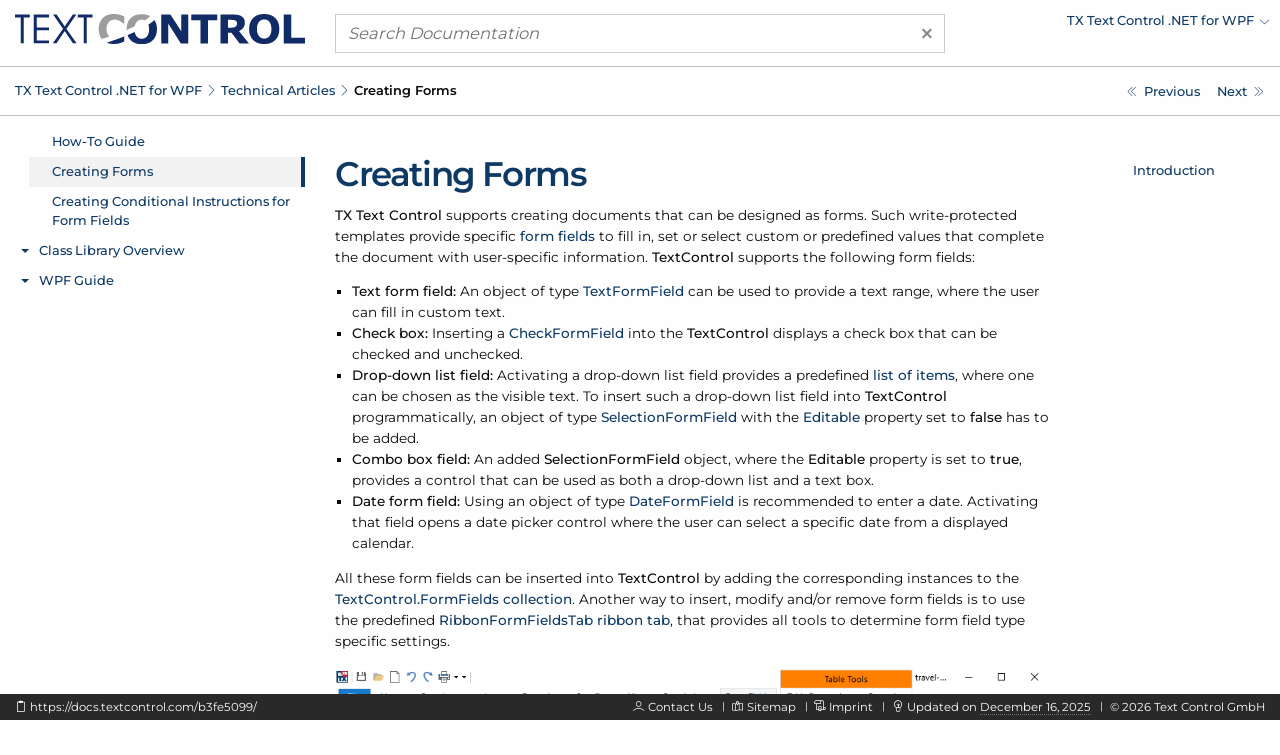

--- FILE ---
content_type: text/html; charset=UTF-8
request_url: https://docs.textcontrol.com/textcontrol/wpf/article.techarticle.formfields.htm
body_size: 4271
content:
<!DOCTYPE html>
<html lang="en">
<head>

<script>
    function tcd_get_cookie(c_name){let c_value=" "+document.cookie;let c_start=c_value.indexOf(" "+c_name+"=");if(c_start==-1){c_value=null;}else{c_start=c_value.indexOf("=",c_start)+1;let c_end=c_value.indexOf(";",c_start);if(c_end==-1){c_end=c_value.length;}c_value=decodeURI(c_value.substring(c_start,c_end));}return c_value;}
    let enable = 1 == tcd_get_cookie('gdpr_consent') ? true : false;
    const gdprConsent = {
        enableGoogleTagManager: enable,
        enableDeskpro: enable
    };
    //console.log(gdprConsent);
</script><!-- google_tag_manager_start -->

<script>

    document.addEventListener('DOMContentLoaded', () => {

        if (gdprConsent.enableGoogleTagManager) {

            window.dataLayer = window.dataLayer || [];

            function gtag() {
                dataLayer.push(arguments);
            }

            gtag('consent', 'default', {
                'wait_for_update': 500,
                'ad_storage': 'granted',
                'ad_user_data': 'granted',
                'ad_personalization': 'granted',
                'analytics_storage': 'granted'
            });

            const script = document.createElement('script');
            script.async = true;
            script.src = 'https://www.googletagmanager.com/gtag/js?id=GTM-W5W5HXH';
            document.head.appendChild(script);

            window.dataLayer = window.dataLayer || [];

            function gtag() {
                dataLayer.push(arguments);
            }

            gtag('js', new Date());
            gtag('config', 'GTM-W5W5HXH');
            gtag('set', 'url_passthrough', true);
            gtag('set', 'ads_data_redaction', true);

        }

    });

</script><!-- google_tag_manager_end -->
<title>Creating Forms - TX Text Control .NET for WPF</title>
<meta name="imagetoolbar" content="no">
<meta name="viewport" content="width=device-width, initial-scale=1.0">
<meta name="apple-mobile-web-app-capable" content="yes">
<meta name="apple-mobile-web-app-status-bar-style" content="#0d3964">
<meta name="msapplication-navbutton-color" content="#0d3964">
<meta name="msapplication-TileColor" content="#FFFFFF">
<meta name="msapplication-TileImage" content="https://s1-docs.textcontrol.com/application-1.6941.62331/img/meta_icons/mstile_144x144.png">
<meta name="theme-color" content="#0d3964">
<meta itemprop="dateModified" content="2025-12-16T14:49:50+01:00">
<link href="https://s1-docs.textcontrol.com/application-1.6605.57657/font/inconsolata/dist/compiled.min.css" media="screen" rel="stylesheet" type="text/css">
<link href="https://s1-docs.textcontrol.com/application-1.6605.57657/font/montserrat/dist/compiled.min.css" media="screen" rel="stylesheet" type="text/css">
<link href="https://s1-docs.textcontrol.com/application-1.5754.67650/font/lineicons/dist/compiled.min.css" media="screen" rel="stylesheet" type="text/css">
<link href="https://s1-docs.textcontrol.com/application-1.7199.98593/css/dist/compiled.min.css" media="screen" rel="stylesheet" type="text/css">
<link href="https://docs.textcontrol.com/" rel="start">
<link href="https://docs.textcontrol.com/textcontrol/wpf/article.techarticle.conditionalinstructions.htm" rel="next">
<link href="https://docs.textcontrol.com/textcontrol/wpf/article.techarticle.conditionalinstructions.htm" rel="prerender">
<link href="https://docs.textcontrol.com/textcontrol/wpf/article.techarticle.howtos.htm" rel="prev">
<link href="https://docs.textcontrol.com/textcontrol/wpf/article.techarticle.howtos.htm" rel="prerender">
<link href="https://docs.textcontrol.com/textcontrol/wpf/sitemap.xml" rel="sitemap" title="Sitemap" type="application/xml">
</head>
<body class="layout-default application-product-technology-article wpf">
<div class="container-top">
<div class="grid-container">
<div class="grid-x grid-margin-x header">
<div class="cell large-3 logo">
<div class="grid-x hide-for-large">
<div class="cell small-10"><a title="TX Text Control .NET for WPF" href="/textcontrol/wpf/index.htm"><img alt="TX Text Control .NET for WPF" src="https://s1-docs.textcontrol.com/application-1.6243.52842/img/tx_logo.svg"></a></div>
<div class="cell small-2"><a class="navigation-hamburger" href="/textcontrol/wpf/tree/mobile/article.techarticle.htm">
<div class="icon"><span>​</span> <span>​</span> <span>​</span></div>
</a></div>
</div>
<a title="TX Text Control .NET for WPF" class="show-for-large" href="/textcontrol/wpf/index.htm"><img alt="TX Text Control .NET for WPF" src="https://s1-docs.textcontrol.com/application-1.6243.52842/img/tx_logo.svg"></a></div>
<div class="cell large-6 search">
<form class="search-form" id="search_form" name="search_form" method="get" action="/textcontrol/wpf/search/"><a class="clear"><span aria-hidden="true">×</span></a> <input type="search" name="q" class="q" maxlength="500" value="" placeholder="Search Documentation"></form>
</div>
<div class="cell large-3 show-for-large products">
<ul class="navigation-products menu dropdown" data-dropdown-menu="data-dropdown-menu">
<li><a href="https://docs.textcontrol.com/textcontrol/wpf/article.techarticle.formfields.htm"><span class="short">Change Product</span><span class="long">TX Text Control .NET for WPF</span></a>
<ul class="menu shadow">
<li><a href="/textcontrol/ds-server/index.htm">DS Server</a></li>
<li><a href="/textcontrol/asp-dotnet/index.htm">TX Text Control .NET Server</a></li>
<li><a href="/textcontrol/windows-forms/index.htm">TX Text Control .NET for Windows Forms</a></li>
<li><a href="/spell/windows-forms/index.htm">TX Spell .NET for Windows Forms</a></li>
<li><a href="/spell/wpf/index.htm">TX Spell .NET for WPF</a></li>
<li><a href="/barcode/windows-forms/index.htm">TX Barcode .NET for Windows Forms</a></li>
<li><a href="/barcode/wpf/index.htm">TX Barcode .NET for WPF</a></li>
</ul>
</li>
</ul>
</div>
</div>
</div>
<div class="navigation-breadcrumbs-siblings-container">
<div class="grid-container">
<div class="grid-x grid-margin-x">
<div class="cell medium-auto">
<div class="navigation-breadcrumbs"><span class="show-for-large"><a title="TX Text Control .NET for WPF" href="/textcontrol/wpf/index.htm">TX Text Control .<wbr>NET for WPF</a><em class="lni-chevron-right separator">​</em></span><span class="show-for-small"><a title="Technical Articles" href="/textcontrol/wpf/article.techarticle.htm">Technical Articles</a><em class="lni-chevron-right separator">​</em></span><span class="show-for-small active">Creating Forms</span></div>
</div>
<div class="cell medium-2 show-for-large">
<ul class="navigation-siblings pagination text-right">
<li class="pagination-previous"><a href="/textcontrol/wpf/article.techarticle.howtos.htm" title="How-To Guide" aria-label="How-To Guide"><span class="show-for-large">Previous</span></a></li>
<li class="pagination-next"><a href="/textcontrol/wpf/article.techarticle.conditionalinstructions.htm" title="Creating Conditional Instructions for Form Fields" aria-label="Creating Conditional Instructions for Form Fields"><span class="show-for-large">Next</span></a></li>
</ul>
</div>
</div>
</div>
</div>
</div>
<div class="grid-container container-content">
<div class="grid-x grid-margin-x">
<div class="cell medium-3 show-for-large">
<div class="spinner">
<div>​</div>
<div>​</div>
<div>​</div>
</div>
<iframe class="container-navigation-tree-desktop" src="/textcontrol/wpf/tree/desktop/article.techarticle.formfields.htm"></iframe></div>
<div class="cell medium-auto" data-searchable="true">
<h1>Creating Forms</h1>
<section id="introduction" data-magellan-target="introduction" data-magellan-label="Introduction">
<p><strong>TX Text Control</strong> supports creating documents that can be designed as forms. Such write-protected templates provide specific <a href="/textcontrol/wpf/ref.txtextcontrol.formfield.class.htm">form fields</a> to fill in, set or select custom or predefined values that complete the document with user-specific information. <strong>TextControl</strong> supports the following form fields:</p>
<ul>
<li><strong>Text form field:</strong> An object of type <a href="/textcontrol/wpf/ref.txtextcontrol.textformfield.class.htm">TextFormField</a> can be used to provide a text range, where the user can fill in custom text.</li>
<li><strong>Check box:</strong> Inserting a <a href="/textcontrol/wpf/ref.txtextcontrol.checkformfield.class.htm">CheckFormField</a> into the <strong>TextControl</strong> displays a check box that can be checked and unchecked.</li>
<li><strong>Drop-down list field:</strong> Activating a drop-down list field provides a predefined <a href="/textcontrol/wpf/ref.txtextcontrol.selectionformfield.items.property.htm">list of items</a>, where one can be chosen as the visible text. To insert such a drop-down list field into <strong>TextControl</strong> programmatically, an object of type <a href="/textcontrol/wpf/ref.txtextcontrol.selectionformfield.class.htm">SelectionFormField</a> with the <a href="/textcontrol/wpf/ref.txtextcontrol.textfield.editable.property.htm">Editable</a> property set to <strong>false</strong> has to be added.</li>
<li><strong>Combo box field:</strong> An added <strong>SelectionFormField</strong> object, where the <strong>Editable</strong> property is set to <strong>true</strong>, provides a control that can be used as both a drop-down list and a text box.</li>
<li><strong>Date form field:</strong> Using an object of type <a href="/textcontrol/wpf/ref.txtextcontrol.dateformfield.class.htm">DateFormField</a> is recommended to enter a date. Activating that field opens a date picker control where the user can select a specific date from a displayed calendar.</li>
</ul>
<p>All these form fields can be inserted into <strong>TextControl</strong> by adding the corresponding instances to the <a href="/textcontrol/wpf/ref.txtextcontrol.textcontrol.formfields.property.htm">TextControl.FormFields</a> <a href="/textcontrol/wpf/ref.txtextcontrol.formfieldcollection.class.htm">collection</a>. Another way to insert, modify and/or remove form fields is to use the predefined <a href="/textcontrol/wpf/ref.txtextcontrol.windows.forms.ribbon.ribbonformfieldstab.class.htm">RibbonFormFieldsTab</a> <a href="/textcontrol/wpf/ref.txtextcontrol.windows.forms.ribbon.ribbontab.class.htm">ribbon tab</a>, that provides all tools to determine form field type specific settings.</p>
<p><img src="https://s1-docs.textcontrol.com/application-1.6941.60767/article/textcontrol/techarticle/formfields/assets/tech_formfields_01.png" width="991" height="844" alt="Image" title="Image"></p>
<p>In order to deploy a form, the content of the document must be protected.</p>
<p>That can be programmatically handled by setting the <a href="/textcontrol/wpf/ref.txtextcontrol.textcontrol.documentpermissions.property.htm">TextControl.DocumentPermissions</a>' <a href="/textcontrol/wpf/ref.txtextcontrol.documentpermissions.alloweditingformfields.property.htm">AllowEditingFormFields</a> and <a href="/textcontrol/wpf/ref.txtextcontrol.documentpermissions.readonly.property.htm">Read Only</a> properties to <strong>true</strong> and the <a href="/textcontrol/wpf/ref.txtextcontrol.textcontrol.editmode.property.htm">TextControl.EditMode</a> property to <strong>EditMode.ReadAndSelect</strong>. The same result can be achieved by toggling the <a href="/textcontrol/wpf/ref.txtextcontrol.windows.forms.ribbon.ribbonpermissionstab.class.htm">RibbonPermissionsTab</a>'s <strong>Fill in Form Fields</strong> and <strong>ReadOnly</strong> buttons to the corresponding document permissions and finally by clicking the <strong>Enforce Protection</strong> button to set the <strong>ReadAndSelect</strong> edit mode.</p>
<p><img src="https://s1-docs.textcontrol.com/application-1.6941.60785/article/textcontrol/techarticle/formfields/assets/tech_formfields_02.png" width="991" height="590" alt="Image" title="Image"></p>
<p><strong>Recognizing form field value changes</strong></p>
<p>In some cases, it is useful to recognize whether the value of a specific form field changed. For such situations, <strong>TX Text Control</strong> provides the following form field type specific <strong>TextControl</strong> events that are fired when the value of the corresponding form field changed:</p>
<ul>
<li><a href="/textcontrol/wpf/ref.txtextcontrol.textcontrol.formfieldcheckchanged.event.htm">FormFieldCheckChanged:</a> Occurs when the checkmark of the <strong>CheckFormField</strong> has been changed programmatically or manually by mouse or keyboard interaction.</li>
<li><a href="/textcontrol/wpf/ref.txtextcontrol.textcontrol.formfielddatechanged.event.htm">FormFieldDateChanged box:</a> Occurs when the date of a <strong>DateFormField</strong> has been changed programmatically, manually by selecting a new date from the activated <strong>DateFormField</strong>'s date picker control or a new valid date was typed in and the DateFormField's text field is left.</li>
<li><a href="/textcontrol/wpf/ref.txtextcontrol.textcontrol.formfieldselectionchanged.event.htm">FormFieldSelectionChanged</a> Occurs when the text of a <strong>SelectionFormField</strong> has been changed programmatically, manually by selecting one of its items or new text was typed in and the <strong>SelectionFormField</strong>'s text field is left.</li>
<li><a href="/textcontrol/wpf/ref.txtextcontrol.textcontrol.formfieldtextchanged.event.htm">FormFieldTextChanged</a> Occurs when the text of a <strong>TextFormField</strong> has been changed programmatically or new text was typed in and the TextFormField's text field is left.</li>
</ul>
</section>
</div>
<div class="cell medium-2 show-for-large">
<div class="container-navigation-page">
<ul class="navigation-page menu vertical" data-magellan="data-magellan" data-animation-duration="250" data-deep-linking="false" data-threshold="100" data-offset="83">
<li><a title="Introduction" href="#introduction">Introduction</a></li>
</ul>
</div>
</div>
</div>
</div>
<div class="container-footer">
<div class="grid-container">
<div class="grid-x grid-margin-x footer">
<div class="cell large-5 show-for-large left">
<p><em data-clipboard-action="copy" data-clipboard-target="#short_url_target" class="lni-clipboard clipboard-trigger" title="Copy to clipboard">​</em> <a id="short_url_target" data-clipboard-text="https://docs.textcontrol.com/b3fe5099/" data-href="https://docs.textcontrol.com/b3fe5099/" href="https://docs.textcontrol.com/b3fe5099/" title="https://docs.textcontrol.com/textcontrol/wpf/article.techarticle.formfields.htm">https://docs.textcontrol.com/b3fe5099/</a></p>
</div>
<div class="cell large-auto right">
<p class="show-for-large"><em class="lni-user">​</em> <a class="new-tab" href="https://www.textcontrol.com/contact/email/general/">Contact Us</a><em class="lni-minus rotate-90 seperator">​</em><em class="lni-map">​</em> <a href="/textcontrol/wpf/sitemap.htm">Sitemap</a><em class="lni-minus rotate-90 seperator">​</em><em class="lni-certificate">​</em> <a class="popup-link-ajax" href="/legal/">Imprint</a><em class="lni-minus rotate-90 seperator">​</em><em class="lni-bulb">​</em> Updated on <abbr title="at 2:49 PM">December 16, 2025</abbr><em class="lni-minus rotate-90 seperator">​</em>© <span class="year">2026</span> Text Control GmbH</p>
<p class="show-for-small hide-for-large"><em class="lni-user">​</em> <a class="new-tab" href="https://www.textcontrol.com/contact/email/general/">Contact Us</a><em class="lni-minus rotate-90 seperator">​</em><em class="lni-certificate">​</em> <a class="popup-link-ajax" href="/legal/">Imprint</a><em class="lni-minus rotate-90 seperator">​</em>© <span class="year">2026</span> Text Control GmbH</p>
</div>
</div>
</div>
</div>
<div class="to-top shadow"><em class="lni-angle-double-up">​</em></div>
<script src="https://s1-docs.textcontrol.com/application-1.6606.42683/js/dist/compiled.min.js"></script>
<script>

    //<!--
    var crossoverConfig = {"uri":{"autocomplete":"\/api\/v2\/textcontrol\/wpf\/search\/autocomplete\/","autocomplete_redirect":"\/api\/v2\/textcontrol\/wpf\/search\/autocomplete\/redirect\/"},"params":{"product":"textcontrol","technology":"wpf"}};
    //-->
</script>
</body>
</html>
<!-- tidy: in 18086 b | out 16087 b | saving 11.0527 pct -->
<!-- execution time: 1.0249 s -->
<!-- generated at: January 18, 2026 at 12:07:26 AM GMT+1 -->

--- FILE ---
content_type: text/html; charset=UTF-8
request_url: https://docs.textcontrol.com/textcontrol/wpf/tree/desktop/article.techarticle.formfields.htm
body_size: 56107
content:
<!DOCTYPE html>
<html lang="en">
<head>
<title></title>
<meta name="imagetoolbar" content="no">
<meta name="viewport" content="width=device-width, initial-scale=1.0">
<meta name="apple-mobile-web-app-capable" content="yes">
<meta name="apple-mobile-web-app-status-bar-style" content="yes">
<meta name="msapplication-navbutton-color" content="#0d3964">
<meta name="msapplication-TileColor" content="#FFFFFF">
<meta name="msapplication-TileImage" content="https://s1-docs.textcontrol.com/application-1.6941.62331/img/meta_icons/mstile_144x144.png">
<meta name="theme-color" content="#0d3964">
<link href="https://s1-docs.textcontrol.com/application-1.6605.57657/font/inconsolata/dist/compiled.min.css" media="screen" rel="stylesheet" type="text/css">
<link href="https://s1-docs.textcontrol.com/application-1.6605.57657/font/montserrat/dist/compiled.min.css" media="screen" rel="stylesheet" type="text/css">
<link href="https://s1-docs.textcontrol.com/application-1.5754.67650/font/lineicons/dist/compiled.min.css" media="screen" rel="stylesheet" type="text/css">
<link href="https://s1-docs.textcontrol.com/application-1.7199.98593/css/dist/compiled.min.css" media="screen" rel="stylesheet" type="text/css">
</head>
<body class="layout-minimal">
<base target="_parent">
<ul class="navigation-tree-desktop menu vertical accordion-menu" data-accordion-menu="data-accordion-menu" data-submenu-toggle="true" data-multi-open="true" data-slide-speed="100">
<li><a id="id_adcc6955" href="/textcontrol/wpf/article.intro.htm">Introduction</a>
<ul class="menu vertical nested">
<li><a id="id_4dbe9f4d" href="/textcontrol/wpf/article.intro.3264bit.htm">TX Text Control 32-bit and 64-bit Edition</a></li>
<li><a id="id_9cf1d5ff" href="/textcontrol/wpf/article.intro.projectupdate.htm">Updating Your Project From a Prior Version of TX Text Control</a></li>
<li><a id="id_79c3eaaa" href="/textcontrol/wpf/article.intro.support.htm">How to Obtain Support</a></li>
<li><a id="id_8c7ee15d" href="/textcontrol/wpf/article.intro.legal.htm">Legal Notice</a></li>
</ul>
</li>
<li><a id="id_b409b8ea" href="/textcontrol/wpf/whatsnew.index.htm">What's New</a>
<ul class="menu vertical nested">
<li><a id="id_0d21d429" href="/textcontrol/wpf/whatsnew.3400.htm">What's New in Version 34.0</a>
<ul class="menu vertical nested">
<li><a id="id_fbf5d428" href="/textcontrol/wpf/whatsnew.3400.new.features.htm">New Features</a></li>
<li><a id="id_dcbe33e4" href="/textcontrol/wpf/whatsnew.3400.new.classes.properties.methods.and.events.htm">New Classes, Properties, Methods and Events</a></li>
<li><a id="id_4585c9eb" href="/textcontrol/wpf/whatsnew.3400.update.notes.htm">Update Notes</a></li>
</ul>
</li>
<li><a id="id_086ec2ac" href="/textcontrol/wpf/whatsnew.3300.htm">What's New in Version 33.0</a>
<ul class="menu vertical nested">
<li><a id="id_060c2c5d" href="/textcontrol/wpf/whatsnew.3300.new.features.htm">New Features</a></li>
<li><a id="id_00bee682" href="/textcontrol/wpf/whatsnew.3300.new.classes.properties.methods.and.events.htm">New Classes, Properties, Methods and Events</a></li>
</ul>
</li>
<li><a id="id_09aca89b" href="/textcontrol/wpf/whatsnew.3200.htm">What's New in Version 32.0</a>
<ul class="menu vertical nested">
<li><a id="id_a864bdcc" href="/textcontrol/wpf/whatsnew.3200.new.features.htm">New Features</a></li>
<li><a id="id_a328cece" href="/textcontrol/wpf/whatsnew.3200.new.classes.properties.methods.and.events.htm">New Classes, Properties, Methods and Events</a></li>
<li><a id="id_1614a00f" href="/textcontrol/wpf/whatsnew.3200.update.notes.htm">Update Notes</a></li>
</ul>
</li>
<li><a id="id_0bea16c2" href="/textcontrol/wpf/whatsnew.3100.htm">What's New in Version 31.0</a>
<ul class="menu vertical nested">
<li><a id="id_81ac093e" href="/textcontrol/wpf/whatsnew.3100.new.features.htm">New Features</a></li>
<li><a id="id_9ce3b05b" href="/textcontrol/wpf/whatsnew.3100.new.classes.properties.methods.and.events.htm">New Classes, Properties, Methods and Events</a></li>
</ul>
</li>
<li><a id="id_0a287cf5" href="/textcontrol/wpf/whatsnew.3000.htm">What's New in Version 30.0</a>
<ul class="menu vertical nested">
<li><a id="id_2fc498af" href="/textcontrol/wpf/whatsnew.3000.new.features.htm">New Features</a></li>
<li><a id="id_3f759817" href="/textcontrol/wpf/whatsnew.3000.new.classes.properties.methods.and.events.htm">New Classes, Properties, Methods and Events</a></li>
<li><a id="id_91b4856c" href="/textcontrol/wpf/whatsnew.3000.update.notes.htm">Update Notes</a></li>
</ul>
</li>
<li><a id="id_bd45201f" href="/textcontrol/wpf/whatsnew.2900.htm">What's New in Version 29.0</a>
<ul class="menu vertical nested">
<li><a id="id_75195d32" href="/textcontrol/wpf/whatsnew.2900.new.features.htm">New Features</a></li>
<li><a id="id_ffcc7a6f" href="/textcontrol/wpf/whatsnew.2900.new.classes.properties.methods.and.events.htm">New Classes, Properties, Methods and Events</a></li>
<li><a id="id_cb6940f1" href="/textcontrol/wpf/whatsnew.2900.update.notes.htm">Update Notes</a></li>
</ul>
</li>
<li><a id="id_bc874a28" href="/textcontrol/wpf/whatsnew.2800.htm">What's New in Version 28.0</a>
<ul class="menu vertical nested">
<li><a id="id_db71cca3" href="/textcontrol/wpf/whatsnew.2800.new.features.htm">New Features</a></li>
<li><a id="id_5c5a5223" href="/textcontrol/wpf/whatsnew.2800.new.classes.properties.methods.and.events.htm">New Classes, Properties, Methods and Events</a></li>
<li><a id="id_6501d160" href="/textcontrol/wpf/whatsnew.2800.update.notes.htm">Update Notes</a></li>
</ul>
</li>
<li><a id="id_b7db0d15" href="/textcontrol/wpf/whatsnew.2700.htm">What's New in Version 27.0</a>
<ul class="menu vertical nested">
<li><a id="id_559bab99" href="/textcontrol/wpf/whatsnew.2700.new.features.htm">New Features</a></li>
<li><a id="id_9cbcd6e2" href="/textcontrol/wpf/whatsnew.2700.new.classes.properties.methods.and.events.htm">New Classes, Properties, Methods and Events</a></li>
</ul>
</li>
<li><a id="id_b6196722" href="/textcontrol/wpf/whatsnew.2600.htm">What's New in Version 26.0</a>
<ul class="menu vertical nested">
<li><a id="id_fbf33a08" href="/textcontrol/wpf/whatsnew.2600.new.features.htm">New Features</a></li>
<li><a id="id_3f2afeae" href="/textcontrol/wpf/whatsnew.2600.new.classes.properties.methods.and.events.htm">New Classes, Properties, Methods and Events</a></li>
</ul>
</li>
<li><a id="id_b45fd97b" href="/textcontrol/wpf/whatsnew.2500.htm">What's New in Version 25.0</a>
<ul class="menu vertical nested">
<li><a id="id_d23b8efa" href="/textcontrol/wpf/whatsnew.2500.new.features.htm">New Features</a></li>
<li><a id="id_00e1803b" href="/textcontrol/wpf/whatsnew.2500.new.classes.properties.methods.and.events.htm">New Classes, Properties, Methods and Events</a></li>
<li><a id="id_6c4b9339" href="/textcontrol/wpf/whatsnew.2500.update.notes.htm">Update Notes</a></li>
</ul>
</li>
<li><a id="id_b59db34c" href="/textcontrol/wpf/whatsnew.2400.htm">What's New in Version 24.0</a>
<ul class="menu vertical nested">
<li><a id="id_7c531f6b" href="/textcontrol/wpf/whatsnew.2400.new.features.htm">New Features</a></li>
<li><a id="id_a377a877" href="/textcontrol/wpf/whatsnew.2400.new.classes.properties.methods.and.events.htm">New Classes, Properties, Methods and Events</a></li>
<li><a id="id_c22302a8" href="/textcontrol/wpf/whatsnew.2400.update.notes.htm">Update Notes</a></li>
</ul>
</li>
<li><a id="id_b0d2a5c9" href="/textcontrol/wpf/whatsnew.2300.htm">What's New in Version 23.0</a>
<ul class="menu vertical nested">
<li><a id="id_81aae71e" href="/textcontrol/wpf/whatsnew.2300.new.features.htm">New Features</a></li>
<li><a id="id_7f777d11" href="/textcontrol/wpf/whatsnew.2300.new.classes.properties.methods.and.events.htm">New Classes, Properties, Methods and Events</a></li>
<li><a id="id_3fdafadd" href="/textcontrol/wpf/whatsnew.2300.update.notes.htm">Update Notes</a></li>
</ul>
</li>
<li><a id="id_b110cffe" href="/textcontrol/wpf/whatsnew.2200.htm">What's New in Version 22.0</a>
<ul class="menu vertical nested">
<li><a id="id_2fc2768f" href="/textcontrol/wpf/whatsnew.2200.new.features.htm">New Features</a></li>
<li><a id="id_dce1555d" href="/textcontrol/wpf/whatsnew.2200.new.classes.properties.methods.and.events.htm">New Classes, Properties, Methods and Events</a></li>
</ul>
</li>
<li><a id="id_b35671a7" href="/textcontrol/wpf/whatsnew.2100.htm">What's New in Version 21.0</a>
<ul class="menu vertical nested">
<li><a id="id_060ac27d" href="/textcontrol/wpf/whatsnew.2100.new.features.htm">New Features</a></li>
<li><a id="id_e32a2bc8" href="/textcontrol/wpf/whatsnew.2100.new.classes.properties.methods.and.events.htm">New Classes, Properties, Methods and Events</a></li>
</ul>
</li>
<li><a id="id_b2941b90" href="/textcontrol/wpf/whatsnew.2000.htm">What's New in Version 20.0</a>
<ul class="menu vertical nested">
<li><a id="id_b227947c" href="/textcontrol/wpf/whatsnew.2000.new.features.and.update.notes.htm">New Features and Update Notes</a></li>
<li><a id="id_40bc0384" href="/textcontrol/wpf/whatsnew.2000.new.classes.properties.methods.and.events.htm">New Classes, Properties, Methods and Events</a></li>
</ul>
</li>
<li><a id="id_aff08ff1" href="/textcontrol/wpf/whatsnew.1900.htm">What's New in Version 19.0</a>
<ul class="menu vertical nested">
<li><a id="id_85b6760c" href="/textcontrol/wpf/whatsnew.1900.new.features.and.update.notes.htm">New Features and Update Notes</a></li>
<li><a id="id_7f96d6da" href="/textcontrol/wpf/whatsnew.1900.new.classes.properties.methods.and.events.htm">New Classes, Properties, Methods and Events</a></li>
</ul>
</li>
<li><a id="id_ae32e5c6" href="/textcontrol/wpf/whatsnew.1800.htm">What's New in Version 18.0</a>
<ul class="menu vertical nested">
<li><a id="id_b344e6ff" href="/textcontrol/wpf/whatsnew.1800.new.features.and.update.notes.htm">New Features and Update Notes</a></li>
<li><a id="id_dc00fe96" href="/textcontrol/wpf/whatsnew.1800.new.classes.properties.methods.and.events.htm">New Classes, Properties, Methods and Events</a></li>
</ul>
</li>
<li><a id="id_a56ea2fb" href="/textcontrol/wpf/whatsnew.1700.htm">What's New in Version 17.0</a>
<ul class="menu vertical nested">
<li><a id="id_5f7c95ff" href="/textcontrol/wpf/whatsnew.1700.new.features.and.update.notes.htm">New Features and Update Notes</a></li>
<li><a id="id_1ce67a57" href="/textcontrol/wpf/whatsnew.1700.new.classes.properties.methods.and.events.htm">New Classes, Properties, Methods and Events</a></li>
</ul>
</li>
<li><a id="id_a4acc8cc" href="/textcontrol/wpf/whatsnew.1600.htm">What's New in Version 16.0</a>
<ul class="menu vertical nested">
<li><a id="id_698e050c" href="/textcontrol/wpf/whatsnew.1600.new.features.and.update.notes.htm">New Features and Update Notes</a></li>
<li><a id="id_bf70521b" href="/textcontrol/wpf/whatsnew.1600.new.classes.properties.methods.and.events.htm">New Classes, Properties, Methods and Events</a></li>
</ul>
</li>
<li><a id="id_bff147d4" href="/textcontrol/wpf/whatsnew.1510.htm">What's New in Version 15.1</a>
<ul class="menu vertical nested">
<li><a id="id_c343b1b3" href="/textcontrol/wpf/whatsnew.1510.new.features.and.update.notes.htm">New Features and Update Notes</a></li>
<li><a id="id_aa9314ec" href="/textcontrol/wpf/whatsnew.1510.new.classes.properties.methods.and.events.htm">New Classes, Properties, Methods and Events</a></li>
</ul>
</li>
<li><a id="id_a6ea7695" href="/textcontrol/wpf/whatsnew.1500.htm">What's New in Version 15.0</a>
<ul class="menu vertical nested">
<li><a id="id_3299b419" href="/textcontrol/wpf/whatsnew.1500.new.features.and.update.notes.htm">New Features and Update Notes</a></li>
<li><a id="id_80bb2c8e" href="/textcontrol/wpf/whatsnew.1500.new.classes.properties.methods.and.events.htm">New Classes, Properties, Methods and Events</a></li>
</ul>
</li>
<li><a id="id_a7281ca2" href="/textcontrol/wpf/whatsnew.1400.htm">What's New in Version 14.0</a>
<ul class="menu vertical nested">
<li><a id="id_046b24ea" href="/textcontrol/wpf/whatsnew.1400.new.features.and.update.notes.htm">New Features and Update Notes</a></li>
<li><a id="id_232d04c2" href="/textcontrol/wpf/whatsnew.1400.new.classes.properties.methods.and.events.htm">New Classes, Properties, Methods and Events</a></li>
</ul>
</li>
<li><a id="id_a2670a27" href="/textcontrol/wpf/whatsnew.1300.htm">What's New in Version 13.0</a>
<ul class="menu vertical nested">
<li><a id="id_84b6d633" href="/textcontrol/wpf/whatsnew.1300.new.features.and.update.notes.htm">New Features and Update Notes</a></li>
<li><a id="id_ff2dd1a4" href="/textcontrol/wpf/whatsnew.1300.new.classes.properties.methods.and.events.htm">New Classes, Properties, Methods and Events</a></li>
</ul>
</li>
<li><a id="id_a3a56010" href="/textcontrol/wpf/whatsnew.1200.htm">What's New in Version 12.0</a>
<ul class="menu vertical nested">
<li><a id="id_7c582d0b" href="/textcontrol/wpf/whatsnew.1200.new.features.htm">New Features</a></li>
<li><a id="id_5cbbf9e8" href="/textcontrol/wpf/whatsnew.1200.new.classes.properties.methods.and.events.htm">New Classes, Properties, Methods and Events</a></li>
</ul>
</li>
<li><a id="id_a1e3de49" href="/textcontrol/wpf/whatsnew.1100.htm">What's New in Version 11.0</a>
<ul class="menu vertical nested">
<li><a id="id_e953f7d5" href="/textcontrol/wpf/whatsnew.1100.new.features.and.update.notes.htm">New Features and Update Notes</a></li>
<li><a id="id_6370877d" href="/textcontrol/wpf/whatsnew.1100.new.classes.properties.methods.and.events.htm">New Classes, Properties, Methods and Events</a></li>
</ul>
</li>
<li><a id="id_b93a853f" href="/textcontrol/wpf/whatsnew.1010.htm">What's New in Version 10.1</a>
<ul class="menu vertical nested">
<li><a id="id_eace9753" href="/textcontrol/wpf/whatsnew.1010.new.classes.properties.methods.and.events.htm">New Classes, Properties, Methods and Events</a></li>
</ul>
</li>
</ul>
</li>
<li><a id="id_fc760988" href="/textcontrol/wpf/cat.index.htm">Programming Categories</a>
<ul class="menu vertical nested">
<li><a id="id_557f6951" href="/textcontrol/wpf/cat.char.htm">Character Formatting</a></li>
<li><a id="id_fd53aae3" href="/textcontrol/wpf/cat.para.htm">Paragraph Formatting</a></li>
<li><a id="id_4fb8d6e3" href="/textcontrol/wpf/cat.style.htm">Stylesheet Formatting</a></li>
<li><a id="id_cd8b88ee" href="/textcontrol/wpf/cat.page.htm">Sections and Pages</a></li>
<li><a id="id_9d49c6d6" href="/textcontrol/wpf/cat.list.htm">Bullets and Numbered Lists</a></li>
<li><a id="id_a591620d" href="/textcontrol/wpf/cat.tb.htm">Tool Bars</a></li>
<li><a id="id_244c72ac" href="/textcontrol/wpf/cat.io.htm">Loading, Saving and Database Support</a></li>
<li><a id="id_69d312ef" href="/textcontrol/wpf/cat.print.htm">Printing and Print Preview</a></li>
<li><a id="id_8a2ce1cf" href="/textcontrol/wpf/cat.table.htm">Tables</a></li>
<li><a id="id_448bfb49" href="/textcontrol/wpf/cat.hf.htm">Headers and Footers</a></li>
<li><a id="id_eca6da45" href="/textcontrol/wpf/cat.img.htm">Images</a></li>
<li><a id="id_a2fca614" href="/textcontrol/wpf/cat.tf.htm">Text Frames</a></li>
<li><a id="id_54486e1d" href="/textcontrol/wpf/cat.charts.htm">Charts</a></li>
<li><a id="id_dab837b1" href="/textcontrol/wpf/cat.barcodes.htm">Barcodes</a></li>
<li><a id="id_4009419a" href="/textcontrol/wpf/cat.drawings.htm">Drawings and Shapes</a></li>
<li><a id="id_f722adac" href="/textcontrol/wpf/cat.hyper.htm">Hypertext Links</a></li>
<li><a id="id_edbd30d3" href="/textcontrol/wpf/cat.sf.htm">Signature Fields</a></li>
<li><a id="id_813a757e" href="/textcontrol/wpf/cat.forms.htm">Designing and Filling Forms</a></li>
<li><a id="id_a21caf63" href="/textcontrol/wpf/cat.sel.htm">Text Selections and Character Input</a></li>
<li><a id="id_27f02bd1" href="/textcontrol/wpf/cat.field.htm">Text Fields</a></li>
<li><a id="id_ac3aa304" href="/textcontrol/wpf/cat.spell.htm">Spell Checking and Hyphenation</a></li>
<li><a id="id_74a12aa9" href="/textcontrol/wpf/cat.clip.htm">Clipboard Operations</a></li>
<li><a id="id_3af1853c" href="/textcontrol/wpf/cat.undo.htm">Undo</a></li>
<li><a id="id_102f5aca" href="/textcontrol/wpf/cat.find.htm">Search and Replace</a></li>
<li><a id="id_6eaa47ba" href="/textcontrol/wpf/cat.zoom.htm">Zooming</a></li>
<li><a id="id_2945948a" href="/textcontrol/wpf/cat.restrict.htm">Restricted Document Access</a></li>
<li><a id="id_25810a97" href="/textcontrol/wpf/cat.trackedchange.htm">Tracking Document Changes</a></li>
<li><a id="id_3a6e04ff" href="/textcontrol/wpf/cat.comments.htm">Commenting the Document</a></li>
<li><a id="id_ad903f13" href="/textcontrol/wpf/cat.control.htm">Control Settings</a></li>
<li><a id="id_6e02f67b" href="/textcontrol/wpf/cat.paraprog.htm">Paragraph Programming</a></li>
<li><a id="id_08958a38" href="/textcontrol/wpf/cat.line.htm">Line and Character Operations</a></li>
<li><a id="id_e20a9909" href="/textcontrol/wpf/cat.text.htm">Programming Formatted Textparts</a></li>
<li><a id="id_bb4b95a5" href="/textcontrol/wpf/cat.stylep.htm">Stylesheet Programming</a></li>
<li><a id="id_cd034cfd" href="/textcontrol/wpf/cat.toc.htm">Tables of Contents</a></li>
<li><a id="id_d4d35ef5" href="/textcontrol/wpf/cat.fn.htm">Footnotes</a></li>
<li><a id="id_65013d4e" href="/textcontrol/wpf/cat.ribbon.htm">Windows Forms Ribbons</a></li>
<li><a id="id_42ad2ab8" href="/textcontrol/wpf/cat.web.htm">Web Editor</a></li>
<li><a id="id_edeba2e2" href="/textcontrol/wpf/cat.mailmerge.htm">Mail Merge</a></li>
<li><a id="id_1051fb56" href="/textcontrol/wpf/cat.docviewer.htm">Document Viewer</a></li>
<li><a id="id_36cbb477" href="/textcontrol/wpf/cat.pdfforms.htm">AcroForm Import</a></li>
<li><a id="id_4ba02c56" href="/textcontrol/wpf/cat.reporting.htm">Reporting</a></li>
<li><a id="id_727508b5" href="/textcontrol/wpf/cat.wpf.htm">WPF Programming</a></li>
<li><a id="id_6690ca8a" href="/textcontrol/wpf/cat.xml.htm">XML Programming</a></li>
<li><a id="id_4760727d" href="/textcontrol/wpf/cat.excep.htm">Exceptions</a></li>
</ul>
</li>
<li><a id="id_33c6dca7" href="/textcontrol/wpf/ref.index.htm">Reference Guide</a>
<ul class="menu vertical nested">
<li><a id="id_b1134789" href="/textcontrol/wpf/ref.txtextcontrol.namespace.htm">TXTextControl</a>
<ul class="menu vertical nested">
<li><a id="id_834c6561" href="/textcontrol/wpf/ref.txtextcontrol.enumerations.htm">Enumerations</a>
<ul class="menu vertical nested">
<li><a id="id_ec41bddc" href="/textcontrol/wpf/ref.txtextcontrol.appendsettings.enumeration.htm">AppendSettings Enumeration</a></li>
<li><a id="id_f621c750" href="/textcontrol/wpf/ref.txtextcontrol.applicationfieldformat.enumeration.htm">ApplicationFieldFormat Enumeration</a></li>
<li><a id="id_c98096c2" href="/textcontrol/wpf/ref.txtextcontrol.autosizedirection.enumeration.htm">AutoSizeDirection Enumeration</a></li>
<li><a id="id_7c1d9b6d" href="/textcontrol/wpf/ref.txtextcontrol.binarystreamtype.enumeration.htm">BinaryStreamType Enumeration</a></li>
<li><a id="id_52e7bcdc" href="/textcontrol/wpf/ref.txtextcontrol.contextmenulocation.enumeration.htm">ContextMenuLocation Enumeration</a></li>
<li><a id="id_111b1625" href="/textcontrol/wpf/ref.txtextcontrol.controlchars.enumeration.htm">ControlChars Enumeration</a></li>
<li><a id="id_499df806" href="/textcontrol/wpf/ref.txtextcontrol.cursorkind.enumeration.htm">CursorKind Enumeration</a></li>
<li><a id="id_ecefbbc4" href="/textcontrol/wpf/ref.txtextcontrol.frame.enumeration.htm">Frame Enumeration</a></li>
<li><a id="id_26d797e2" href="/textcontrol/wpf/ref.txtextcontrol.framestyle.enumeration.htm">FrameStyle Enumeration</a></li>
<li><a id="id_5833e8ed" href="/textcontrol/wpf/ref.txtextcontrol.justification.enumeration.htm">Justification Enumeration</a></li>
<li><a id="id_30492180" href="/textcontrol/wpf/ref.txtextcontrol.tabtype.enumeration.htm">TabType Enumeration</a></li>
<li><a id="id_1f6e69cf" href="/textcontrol/wpf/ref.txtextcontrol.tableader.enumeration.htm">TabLeader Enumeration</a></li>
<li><a id="id_ae22b785" href="/textcontrol/wpf/ref.txtextcontrol.frameinsertionmode.enumeration.htm">FrameInsertionMode Enumeration</a></li>
<li><a id="id_d36ae248" href="/textcontrol/wpf/ref.txtextcontrol.clipboardformat.enumeration.htm">ClipboardFormat Enumeration</a></li>
<li><a id="id_19de6d40" href="/textcontrol/wpf/ref.txtextcontrol.direction.enumeration.htm">Direction Enumeration</a></li>
<li><a id="id_6456b145" href="/textcontrol/wpf/ref.txtextcontrol.capitalizationsettings.enumeration.htm">CapitalizationSettings Enumeration</a></li>
<li><a id="id_83a5b796" href="/textcontrol/wpf/ref.txtextcontrol.findoptions.enumeration.htm">FindOptions Enumeration</a></li>
<li><a id="id_85d3c5c2" href="/textcontrol/wpf/ref.txtextcontrol.headerfootertype.enumeration.htm">HeaderFooterType Enumeration</a></li>
<li><a id="id_e68a5f8d" href="/textcontrol/wpf/ref.txtextcontrol.horizontalalignment.enumeration.htm">HorizontalAlignment Enumeration</a></li>
<li><a id="id_e69ea1ae" href="/textcontrol/wpf/ref.txtextcontrol.imageinsertionmode.enumeration.htm">ImageInsertionMode Enumeration</a></li>
<li><a id="id_ae1dd748" href="/textcontrol/wpf/ref.txtextcontrol.listtype.enumeration.htm">ListType Enumeration</a></li>
<li><a id="id_67142442" href="/textcontrol/wpf/ref.txtextcontrol.misspelledwordkind.enumeration.htm">MisspelledWordKind Enumeration</a></li>
<li><a id="id_d17e44ee" href="/textcontrol/wpf/ref.txtextcontrol.numberformat.enumeration.htm">NumberFormat Enumeration</a></li>
<li><a id="id_e1687db4" href="/textcontrol/wpf/ref.txtextcontrol.pagecontent.enumeration.htm">PageContent Enumeration</a></li>
<li><a id="id_0887e4af" href="/textcontrol/wpf/ref.txtextcontrol.pdfimportsettings.enumeration.htm">PDFImportSettings Enumeration</a></li>
<li><a id="id_e4faa568" href="/textcontrol/wpf/ref.txtextcontrol.embeddeddataformat.enumeration.htm">EmbeddedDataFormat Enumeration</a></li>
<li><a id="id_85f036b0" href="/textcontrol/wpf/ref.txtextcontrol.permanentcontrolchar.enumeration.htm">PermanentControlChar Enumeration</a></li>
<li><a id="id_5fb5b9bd" href="/textcontrol/wpf/ref.txtextcontrol.sectionbreakkind.enumeration.htm">SectionBreakKind Enumeration</a></li>
<li><a id="id_65c0cf63" href="/textcontrol/wpf/ref.txtextcontrol.streamtype.enumeration.htm">StreamType Enumeration</a></li>
<li><a id="id_2449a31a" href="/textcontrol/wpf/ref.txtextcontrol.stringstreamtype.enumeration.htm">StringStreamType Enumeration</a></li>
<li><a id="id_19a75e4e" href="/textcontrol/wpf/ref.txtextcontrol.tableaddposition.enumeration.htm">TableAddPosition Enumeration</a></li>
<li><a id="id_3f4967ae" href="/textcontrol/wpf/ref.txtextcontrol.textfieldposition.enumeration.htm">TextFieldPosition Enumeration</a></li>
<li><a id="id_0fdc3a4e" href="/textcontrol/wpf/ref.txtextcontrol.textfieldtype.enumeration.htm">TextFieldType Enumeration</a></li>
<li><a id="id_e06b9da0" href="/textcontrol/wpf/ref.txtextcontrol.textframeinsertionmode.enumeration.htm">TextFrameInsertionMode Enumeration</a></li>
<li><a id="id_0eda2447" href="/textcontrol/wpf/ref.txtextcontrol.zoomoption.enumeration.htm">ZoomOption Enumeration</a></li>
<li><a id="id_b0485b7b" href="/textcontrol/wpf/ref.txtextcontrol.zorder.enumeration.htm">ZOrder Enumeration</a></li>
</ul>
</li>
<li><a id="id_548c17b8" href="/textcontrol/wpf/ref.txtextcontrol.adaptfonteventargs.class.htm">AdaptFontEventArgs Class</a>
<ul class="menu vertical nested">
<li><a id="id_0ac9807c" href="/textcontrol/wpf/ref.txtextcontrol.adaptfonteventargs.adaptedfontname.property.htm">AdaptedFontName Property</a></li>
<li><a id="id_f9ef98a5" href="/textcontrol/wpf/ref.txtextcontrol.adaptfonteventargs.fontname.property.htm">FontName Property</a></li>
<li><a id="id_d00cd743" href="/textcontrol/wpf/ref.txtextcontrol.adaptfonteventargs.supportedfonts.property.htm">SupportedFonts Property</a></li>
</ul>
</li>
<li><a id="id_b2aec62f" href="/textcontrol/wpf/ref.txtextcontrol.applicationfield.class.htm">ApplicationField Class</a>
<ul class="menu vertical nested">
<li><a id="id_eaf73943" href="/textcontrol/wpf/ref.txtextcontrol.applicationfield.constructor.htm">Constructor</a></li>
<li><a id="id_90f54c16" href="/textcontrol/wpf/ref.txtextcontrol.applicationfield.format.property.htm">Format Property</a></li>
<li><a id="id_098aeb21" href="/textcontrol/wpf/ref.txtextcontrol.applicationfield.typename.property.htm">TypeName Property</a></li>
<li><a id="id_739af1db" href="/textcontrol/wpf/ref.txtextcontrol.applicationfield.parameters.property.htm">Parameters Property</a></li>
</ul>
</li>
<li><a id="id_3dfd0d46" href="/textcontrol/wpf/ref.txtextcontrol.applicationfieldcollection.class.htm">ApplicationFieldCollection Class</a>
<ul class="menu vertical nested">
<li><a id="id_cf825958" href="/textcontrol/wpf/ref.txtextcontrol.applicationfieldcollection.item.property.htm">Item Property</a></li>
<li><a id="id_e3ed3a8e" href="/textcontrol/wpf/ref.txtextcontrol.applicationfieldcollection.add.method.htm">Add Method</a></li>
<li><a id="id_83a22b62" href="/textcontrol/wpf/ref.txtextcontrol.applicationfieldcollection.clear.method.htm">Clear Method</a></li>
<li><a id="id_09cd5cdd" href="/textcontrol/wpf/ref.txtextcontrol.applicationfieldcollection.copyto.method.htm">CopyTo Method</a></li>
<li><a id="id_e4cd0432" href="/textcontrol/wpf/ref.txtextcontrol.applicationfieldcollection.getitem.method.htm">GetItem Method</a></li>
<li><a id="id_7a8f87ce" href="/textcontrol/wpf/ref.txtextcontrol.applicationfieldcollection.remove.method.htm">Remove Method</a></li>
</ul>
</li>
<li><a id="id_c209c8b9" href="/textcontrol/wpf/ref.txtextcontrol.autosize.class.htm">AutoSize Class</a>
<ul class="menu vertical nested">
<li><a id="id_1ab53b90" href="/textcontrol/wpf/ref.txtextcontrol.autosize.constructor.htm">Constructor</a></li>
<li><a id="id_bcce061c" href="/textcontrol/wpf/ref.txtextcontrol.autosize.autoexpand.property.htm">AutoExpand Property</a></li>
<li><a id="id_2bbfe9f5" href="/textcontrol/wpf/ref.txtextcontrol.autosize.autoshrink.property.htm">AutoShrink Property</a></li>
<li><a id="id_cdee547d" href="/textcontrol/wpf/ref.txtextcontrol.autosize.maxsize.property.htm">MaxSize Property</a></li>
<li><a id="id_9c17ef20" href="/textcontrol/wpf/ref.txtextcontrol.autosize.minsize.property.htm">MinSize Property</a></li>
</ul>
</li>
<li><a id="id_62470ebe" href="/textcontrol/wpf/ref.txtextcontrol.cannottrackchangeeventargs.class.htm">CannotTrackChangeEventArgs Class</a>
<ul class="menu vertical nested">
<li><a id="id_31efa634" href="/textcontrol/wpf/ref.txtextcontrol.cannottrackchangeeventargs.cancel.property.htm">Cancel Property</a></li>
<li><a id="id_b87b4b60" href="/textcontrol/wpf/ref.txtextcontrol.cannottrackchangeeventargs.defaultmessage.property.htm">DefaultMessage Property</a></li>
<li><a id="id_4a5b266c" href="/textcontrol/wpf/ref.txtextcontrol.cannottrackchangeeventargs.handled.property.htm">Handled Property</a></li>
</ul>
</li>
<li><a id="id_7694da77" href="/textcontrol/wpf/ref.txtextcontrol.checkformfield.class.htm">CheckFormField Class</a>
<ul class="menu vertical nested">
<li><a id="id_a60aef03" href="/textcontrol/wpf/ref.txtextcontrol.checkformfield.constructor.htm">Constructor</a></li>
<li><a id="id_ab1c529b" href="/textcontrol/wpf/ref.txtextcontrol.checkformfield.checkedcharacter.property.htm">CheckedCharacter Property</a></li>
<li><a id="id_7944b16f" href="/textcontrol/wpf/ref.txtextcontrol.checkformfield.checked.property.htm">Checked Property</a></li>
<li><a id="id_3c5ce9c0" href="/textcontrol/wpf/ref.txtextcontrol.checkformfield.supportedcheckedcharacters.property.htm">SupportedCheckedCharacters Property</a></li>
<li><a id="id_0ff68645" href="/textcontrol/wpf/ref.txtextcontrol.checkformfield.supporteduncheckedcharacters.property.htm">SupportedUncheckedCharacters Property</a></li>
<li><a id="id_a76934a8" href="/textcontrol/wpf/ref.txtextcontrol.checkformfield.uncheckedcharacter.property.htm">UncheckedCharacter Property</a></li>
<li><a id="id_1d001154" href="/textcontrol/wpf/ref.txtextcontrol.checkformfield.defaultcheckedcharacter.field.htm">DefaultCheckedCharacter Field</a></li>
<li><a id="id_a47913bf" href="/textcontrol/wpf/ref.txtextcontrol.checkformfield.defaultuncheckedcharacter.field.htm">DefaultUncheckedCharacter Field</a></li>
</ul>
</li>
<li><a id="id_e5a1305b" href="/textcontrol/wpf/ref.txtextcontrol.checkformfieldeventargs.class.htm">CheckFormFieldEventArgs Class</a>
<ul class="menu vertical nested">
<li><a id="id_8876a9df" href="/textcontrol/wpf/ref.txtextcontrol.checkformfieldeventargs.checkformfield.property.htm">CheckFormField Property</a></li>
</ul>
</li>
<li><a id="id_a9b53f13" href="/textcontrol/wpf/ref.txtextcontrol.commentcollection.class.htm">CommentCollection Class</a>
<ul class="menu vertical nested">
<li><a id="id_f27eb994" href="/textcontrol/wpf/ref.txtextcontrol.commentcollection.count.property.htm">Count Property</a></li>
<li><a id="id_f425daa0" href="/textcontrol/wpf/ref.txtextcontrol.commentcollection.issynchronized.property.htm">IsSynchronized Property</a></li>
<li><a id="id_2a351950" href="/textcontrol/wpf/ref.txtextcontrol.commentcollection.item.property.htm">Item Property</a></li>
<li><a id="id_3d314011" href="/textcontrol/wpf/ref.txtextcontrol.commentcollection.syncroot.property.htm">SyncRoot Property</a></li>
<li><a id="id_2298d979" href="/textcontrol/wpf/ref.txtextcontrol.commentcollection.add.method.htm">Add Method</a></li>
<li><a id="id_ec7a1cd5" href="/textcontrol/wpf/ref.txtextcontrol.commentcollection.copyto.method.htm">CopyTo Method</a></li>
<li><a id="id_830d6a0b" href="/textcontrol/wpf/ref.txtextcontrol.commentcollection.getenumerator.method.htm">GetEnumerator Method</a></li>
<li><a id="id_eaf33b40" href="/textcontrol/wpf/ref.txtextcontrol.commentcollection.getitem.method.htm">GetItem Method</a></li>
<li><a id="id_9f38c7c6" href="/textcontrol/wpf/ref.txtextcontrol.commentcollection.remove.method.htm">Remove Method</a></li>
<li><a id="id_ba3bf3f6" href="/textcontrol/wpf/ref.txtextcontrol.commentcollection.addresult.enumeration.htm">AddResult Enumeration</a></li>
</ul>
</li>
<li><a id="id_ad5c8066" href="/textcontrol/wpf/ref.txtextcontrol.commenteventargs.class.htm">CommentEventArgs Class</a>
<ul class="menu vertical nested">
<li><a id="id_74c88e75" href="/textcontrol/wpf/ref.txtextcontrol.commenteventargs.commentedtext.property.htm">CommentedText Property</a></li>
</ul>
</li>
<li><a id="id_be6b133e" href="/textcontrol/wpf/ref.txtextcontrol.commentedtext.class.htm">CommentedText Class</a>
<ul class="menu vertical nested">
<li><a id="id_2be1ff04" href="/textcontrol/wpf/ref.txtextcontrol.commentedtext.constructor.htm">Constructor</a></li>
<li><a id="id_ae59c09a" href="/textcontrol/wpf/ref.txtextcontrol.commentedtext.active.property.htm">Active Property</a></li>
<li><a id="id_0fe72b89" href="/textcontrol/wpf/ref.txtextcontrol.commentedtext.comment.property.htm">Comment Property</a></li>
<li><a id="id_9f8cca9f" href="/textcontrol/wpf/ref.txtextcontrol.commentedtext.creationtime.property.htm">CreationTime Property</a></li>
<li><a id="id_5426b3f5" href="/textcontrol/wpf/ref.txtextcontrol.commentedtext.defaulthighlightcolor.property.htm">DefaultHighlightColor Property</a></li>
<li><a id="id_e7897e86" href="/textcontrol/wpf/ref.txtextcontrol.commentedtext.highlightcolor.property.htm">HighlightColor Property</a></li>
<li><a id="id_21d616a7" href="/textcontrol/wpf/ref.txtextcontrol.commentedtext.highlightmode.property.htm">HighlightMode Property</a></li>
<li><a id="id_6ac9c2e0" href="/textcontrol/wpf/ref.txtextcontrol.commentedtext.id.property.htm">ID Property</a></li>
<li><a id="id_606ed8b3" href="/textcontrol/wpf/ref.txtextcontrol.commentedtext.length.property.htm">Length Property</a></li>
<li><a id="id_d4c744ba" href="/textcontrol/wpf/ref.txtextcontrol.commentedtext.number.property.htm">Number Property</a></li>
<li><a id="id_c9826a0d" href="/textcontrol/wpf/ref.txtextcontrol.commentedtext.repliedcomment.property.htm">RepliedComment Property</a></li>
<li><a id="id_e88ebd9e" href="/textcontrol/wpf/ref.txtextcontrol.commentedtext.replies.property.htm">Replies Property</a></li>
<li><a id="id_54b844d8" href="/textcontrol/wpf/ref.txtextcontrol.commentedtext.start.property.htm">Start Property</a></li>
<li><a id="id_60e04f2b" href="/textcontrol/wpf/ref.txtextcontrol.commentedtext.text.property.htm">Text Property</a></li>
<li><a id="id_9f12febd" href="/textcontrol/wpf/ref.txtextcontrol.commentedtext.username.property.htm">UserName Property</a></li>
<li><a id="id_f339071d" href="/textcontrol/wpf/ref.txtextcontrol.commentedtext.editcomment.method.htm">EditComment Method</a></li>
<li><a id="id_e6f32450" href="/textcontrol/wpf/ref.txtextcontrol.commentedtext.replytocomment.method.htm">ReplyToComment Method</a></li>
<li><a id="id_0ff1c2ef" href="/textcontrol/wpf/ref.txtextcontrol.commentedtext.save.method.htm">Save Method</a></li>
<li><a id="id_cd5740b6" href="/textcontrol/wpf/ref.txtextcontrol.commentedtext.scrollto.method.htm">ScrollTo Method</a></li>
<li><a id="id_52de7563" href="/textcontrol/wpf/ref.txtextcontrol.commentedtext.select.method.htm">Select Method</a></li>
</ul>
</li>
<li><a id="id_48695ecd" href="/textcontrol/wpf/ref.txtextcontrol.condition.class.htm">Condition Class</a>
<ul class="menu vertical nested">
<li><a id="id_03c4cfa2" href="/textcontrol/wpf/ref.txtextcontrol.condition.constructor.htm">Constructor</a></li>
<li><a id="id_6a8a2aea" href="/textcontrol/wpf/ref.txtextcontrol.condition.comparisonoperator.property.htm">ComparisonOperator Property</a></li>
<li><a id="id_f6a41ecc" href="/textcontrol/wpf/ref.txtextcontrol.condition.comparisonvalue.property.htm">ComparisonValue Property</a></li>
<li><a id="id_a72d9735" href="/textcontrol/wpf/ref.txtextcontrol.condition.comparisonvaluetype.property.htm">ComparisonValueType Property</a></li>
<li><a id="id_0a386052" href="/textcontrol/wpf/ref.txtextcontrol.condition.formfield.property.htm">FormField Property</a></li>
<li><a id="id_8f66b243" href="/textcontrol/wpf/ref.txtextcontrol.condition.logicalconnective.property.htm">LogicalConnective Property</a></li>
<li><a id="id_64421e2d" href="/textcontrol/wpf/ref.txtextcontrol.condition.comparisonoperators.enumeration.htm">ComparisonOperators Enumeration</a></li>
<li><a id="id_d3604e82" href="/textcontrol/wpf/ref.txtextcontrol.condition.comparisonvaluetypes.enumeration.htm">ComparisonValueTypes Enumeration</a></li>
<li><a id="id_fcf7c7aa" href="/textcontrol/wpf/ref.txtextcontrol.condition.itemcomparisonflags.enumeration.htm">ItemComparisonFlags Enumeration</a></li>
<li><a id="id_858a0bfd" href="/textcontrol/wpf/ref.txtextcontrol.condition.logicalconnectives.enumeration.htm">LogicalConnectives Enumeration</a></li>
<li><a id="id_e3bc03df" href="/textcontrol/wpf/ref.txtextcontrol.condition.month.enumeration.htm">Month Enumeration</a></li>
<li><a id="id_177aafda" href="/textcontrol/wpf/ref.txtextcontrol.condition.textcomparisonflags.enumeration.htm">TextComparisonFlags Enumeration</a></li>
</ul>
</li>
<li><a id="id_a5f8d927" href="/textcontrol/wpf/ref.txtextcontrol.conditionalinstruction.class.htm">ConditionalInstruction Class</a>
<ul class="menu vertical nested">
<li><a id="id_131b5ef6" href="/textcontrol/wpf/ref.txtextcontrol.conditionalinstruction.constructor.htm">Constructor</a></li>
<li><a id="id_1a27f106" href="/textcontrol/wpf/ref.txtextcontrol.conditionalinstruction.conditions.property.htm">Conditions Property</a></li>
<li><a id="id_83c991a7" href="/textcontrol/wpf/ref.txtextcontrol.conditionalinstruction.instructions.property.htm">Instructions Property</a></li>
<li><a id="id_7d281e4c" href="/textcontrol/wpf/ref.txtextcontrol.conditionalinstruction.name.property.htm">Name Property</a></li>
<li><a id="id_df3aca8b" href="/textcontrol/wpf/ref.txtextcontrol.conditionalinstruction.copy.method.htm">Copy Method</a></li>
</ul>
</li>
<li><a id="id_6c639813" href="/textcontrol/wpf/ref.txtextcontrol.conditionalinstructioncollection.class.htm">ConditionalInstructionCollection Class</a>
<ul class="menu vertical nested">
<li><a id="id_0a984771" href="/textcontrol/wpf/ref.txtextcontrol.conditionalinstructioncollection.conditionalinstructionnames.property.htm">ConditionalInstructionNames Property</a></li>
<li><a id="id_dbc0ee79" href="/textcontrol/wpf/ref.txtextcontrol.conditionalinstructioncollection.count.property.htm">Count Property</a></li>
<li><a id="id_cdad924c" href="/textcontrol/wpf/ref.txtextcontrol.conditionalinstructioncollection.add.method.htm">Add Method</a></li>
<li><a id="id_a2639b34" href="/textcontrol/wpf/ref.txtextcontrol.conditionalinstructioncollection.clear.method.htm">Clear Method</a></li>
<li><a id="id_8be469ac" href="/textcontrol/wpf/ref.txtextcontrol.conditionalinstructioncollection.copyto.method.htm">CopyTo Method</a></li>
<li><a id="id_69d5354a" href="/textcontrol/wpf/ref.txtextcontrol.conditionalinstructioncollection.getenumerator.method.htm">GetEnumerator Method</a></li>
<li><a id="id_c34d6cad" href="/textcontrol/wpf/ref.txtextcontrol.conditionalinstructioncollection.getitem.method.htm">GetItem Method</a></li>
<li><a id="id_c61e4a30" href="/textcontrol/wpf/ref.txtextcontrol.conditionalinstructioncollection.getitems.method.htm">GetItems Method</a></li>
<li><a id="id_5bfdb601" href="/textcontrol/wpf/ref.txtextcontrol.conditionalinstructioncollection.isvaluevalid.method.htm">IsValueValid Method</a></li>
<li><a id="id_f8a6b2bf" href="/textcontrol/wpf/ref.txtextcontrol.conditionalinstructioncollection.remove.method.htm">Remove Method</a></li>
</ul>
</li>
<li><a id="id_d7043ab9" href="/textcontrol/wpf/ref.txtextcontrol.dateformfield.class.htm">DateFormField Class</a>
<ul class="menu vertical nested">
<li><a id="id_c0c681eb" href="/textcontrol/wpf/ref.txtextcontrol.dateformfield.constructor.htm">Constructor</a></li>
<li><a id="id_7bccf2a0" href="/textcontrol/wpf/ref.txtextcontrol.dateformfield.date.property.htm">Date Property</a></li>
<li><a id="id_ab324e1a" href="/textcontrol/wpf/ref.txtextcontrol.dateformfield.dateformat.property.htm">DateFormat Property</a></li>
<li><a id="id_323b6b07" href="/textcontrol/wpf/ref.txtextcontrol.dateformfield.emptywidth.property.htm">EmptyWidth Property</a></li>
<li><a id="id_d1013cee" href="/textcontrol/wpf/ref.txtextcontrol.dateformfield.isdatecontrolvisible.property.htm">IsDateControlVisible Property</a></li>
<li><a id="id_54d09c69" href="/textcontrol/wpf/ref.txtextcontrol.dateformfield.supporteddateformats.property.htm">SupportedDateFormats Property</a></li>
</ul>
</li>
<li><a id="id_2bfc7997" href="/textcontrol/wpf/ref.txtextcontrol.dateformfieldeventargs.class.htm">DateFormFieldEventArgs Class</a>
<ul class="menu vertical nested">
<li><a id="id_b37494a1" href="/textcontrol/wpf/ref.txtextcontrol.dateformfieldeventargs.dateformfield.property.htm">DateFormField Property</a></li>
</ul>
</li>
<li><a id="id_6e72c1fa" href="/textcontrol/wpf/ref.txtextcontrol.digitalsignature.class.htm">DigitalSignature Class</a>
<ul class="menu vertical nested">
<li><a id="id_f235a2ba" href="/textcontrol/wpf/ref.txtextcontrol.digitalsignature.constructor.htm">Constructor</a></li>
</ul>
</li>
<li><a id="id_18d4754b" href="/textcontrol/wpf/ref.txtextcontrol.documentlink.class.htm">DocumentLink Class</a>
<ul class="menu vertical nested">
<li><a id="id_fe989e85" href="/textcontrol/wpf/ref.txtextcontrol.documentlink.constructor.htm">Constructor</a></li>
<li><a id="id_1e66c42a" href="/textcontrol/wpf/ref.txtextcontrol.documentlink.autogenerationtype.property.htm">AutoGenerationType Property</a></li>
<li><a id="id_73d1d9db" href="/textcontrol/wpf/ref.txtextcontrol.documentlink.descriptivetext.property.htm">DescriptiveText Property</a></li>
<li><a id="id_88c9b1ce" href="/textcontrol/wpf/ref.txtextcontrol.documentlink.documenttarget.property.htm">DocumentTarget Property</a></li>
</ul>
</li>
<li><a id="id_4a53546c" href="/textcontrol/wpf/ref.txtextcontrol.documentlinkcollection.class.htm">DocumentLinkCollection Class</a>
<ul class="menu vertical nested">
<li><a id="id_799dc7e3" href="/textcontrol/wpf/ref.txtextcontrol.documentlinkcollection.item.property.htm">Item Property</a></li>
<li><a id="id_6d01d258" href="/textcontrol/wpf/ref.txtextcontrol.documentlinkcollection.add.method.htm">Add Method</a></li>
<li><a id="id_fa11ad5d" href="/textcontrol/wpf/ref.txtextcontrol.documentlinkcollection.clear.method.htm">Clear Method</a></li>
<li><a id="id_bfd2c266" href="/textcontrol/wpf/ref.txtextcontrol.documentlinkcollection.copyto.method.htm">CopyTo Method</a></li>
<li><a id="id_b8c871a8" href="/textcontrol/wpf/ref.txtextcontrol.documentlinkcollection.getitem.method.htm">GetItem Method</a></li>
<li><a id="id_cc901975" href="/textcontrol/wpf/ref.txtextcontrol.documentlinkcollection.remove.method.htm">Remove Method</a></li>
</ul>
</li>
<li><a id="id_283cedee" href="/textcontrol/wpf/ref.txtextcontrol.documentlinkeventargs.class.htm">DocumentLinkEventArgs Class</a>
<ul class="menu vertical nested">
<li><a id="id_6afd9b8f" href="/textcontrol/wpf/ref.txtextcontrol.documentlinkeventargs.documentlink.property.htm">DocumentLink Property</a></li>
</ul>
</li>
<li><a id="id_31534484" href="/textcontrol/wpf/ref.txtextcontrol.documentpermissions.class.htm">DocumentPermissions Class</a>
<ul class="menu vertical nested">
<li><a id="id_9768640b" href="/textcontrol/wpf/ref.txtextcontrol.documentpermissions.allowcopy.property.htm">AllowCopy Property</a></li>
<li><a id="id_d3472624" href="/textcontrol/wpf/ref.txtextcontrol.documentpermissions.alloweditingformfields.property.htm">AllowEditingFormFields Property</a></li>
<li><a id="id_72f79761" href="/textcontrol/wpf/ref.txtextcontrol.documentpermissions.allowformatting.property.htm">AllowFormatting Property</a></li>
<li><a id="id_78a9826b" href="/textcontrol/wpf/ref.txtextcontrol.documentpermissions.allowformattingstyles.property.htm">AllowFormattingStyles Property</a></li>
<li><a id="id_268f173e" href="/textcontrol/wpf/ref.txtextcontrol.documentpermissions.allowprinting.property.htm">AllowPrinting Property</a></li>
<li><a id="id_40b04b17" href="/textcontrol/wpf/ref.txtextcontrol.documentpermissions.readonly.property.htm">ReadOnly Property</a></li>
</ul>
</li>
<li><a id="id_bde733ac" href="/textcontrol/wpf/ref.txtextcontrol.documentsettings.class.htm">DocumentSettings Class</a>
<ul class="menu vertical nested">
<li><a id="id_c996cb8f" href="/textcontrol/wpf/ref.txtextcontrol.documentsettings.author.property.htm">Author Property</a></li>
<li><a id="id_59cf3a63" href="/textcontrol/wpf/ref.txtextcontrol.documentsettings.creationdate.property.htm">CreationDate Property</a></li>
<li><a id="id_75b1e6d0" href="/textcontrol/wpf/ref.txtextcontrol.documentsettings.creatorapplication.property.htm">CreatorApplication Property</a></li>
<li><a id="id_a4099eb3" href="/textcontrol/wpf/ref.txtextcontrol.documentsettings.documentbasepath.property.htm">DocumentBasePath Property</a></li>
<li><a id="id_68142109" href="/textcontrol/wpf/ref.txtextcontrol.documentsettings.documentkeywords.property.htm">DocumentKeywords Property</a></li>
<li><a id="id_307d823d" href="/textcontrol/wpf/ref.txtextcontrol.documentsettings.documentsubject.property.htm">DocumentSubject Property</a></li>
<li><a id="id_e0160742" href="/textcontrol/wpf/ref.txtextcontrol.documentsettings.documenttitle.property.htm">DocumentTitle Property</a></li>
<li><a id="id_d8f6a906" href="/textcontrol/wpf/ref.txtextcontrol.documentsettings.embeddedfiles.property.htm">EmbeddedFiles Property</a></li>
<li><a id="id_ec6f044a" href="/textcontrol/wpf/ref.txtextcontrol.documentsettings.userdefineddocumentproperties.property.htm">UserDefinedDocumentProperties Property</a></li>
</ul>
</li>
<li><a id="id_2d524ffb" href="/textcontrol/wpf/ref.txtextcontrol.documenttarget.class.htm">DocumentTarget Class</a>
<ul class="menu vertical nested">
<li><a id="id_e551e34b" href="/textcontrol/wpf/ref.txtextcontrol.documenttarget.constructor.htm">Constructor</a></li>
<li><a id="id_89677f05" href="/textcontrol/wpf/ref.txtextcontrol.documenttarget.autogenerationtype.property.htm">AutoGenerationType Property</a></li>
<li><a id="id_aea7d411" href="/textcontrol/wpf/ref.txtextcontrol.documenttarget.bounds.property.htm">Bounds Property</a></li>
<li><a id="id_473fedbe" href="/textcontrol/wpf/ref.txtextcontrol.documenttarget.containsinputposition.property.htm">ContainsInputPosition Property</a></li>
<li><a id="id_a88f75c1" href="/textcontrol/wpf/ref.txtextcontrol.documenttarget.deleteable.property.htm">Deleteable Property</a></li>
<li><a id="id_a479deaf" href="/textcontrol/wpf/ref.txtextcontrol.documenttarget.id.property.htm">ID Property</a></li>
<li><a id="id_9993f7c2" href="/textcontrol/wpf/ref.txtextcontrol.documenttarget.name.property.htm">Name Property</a></li>
<li><a id="id_0268603a" href="/textcontrol/wpf/ref.txtextcontrol.documenttarget.start.property.htm">Start Property</a></li>
<li><a id="id_f6f49cfd" href="/textcontrol/wpf/ref.txtextcontrol.documenttarget.targetname.property.htm">TargetName Property</a></li>
<li><a id="id_830513c6" href="/textcontrol/wpf/ref.txtextcontrol.documenttarget.scrollto.method.htm">ScrollTo Method</a></li>
</ul>
</li>
<li><a id="id_10b593b1" href="/textcontrol/wpf/ref.txtextcontrol.documenttargetcollection.class.htm">DocumentTargetCollection Class</a>
<ul class="menu vertical nested">
<li><a id="id_03e58b4e" href="/textcontrol/wpf/ref.txtextcontrol.documenttargetcollection.canadd.property.htm">CanAdd Property</a></li>
<li><a id="id_f80ba380" href="/textcontrol/wpf/ref.txtextcontrol.documenttargetcollection.count.property.htm">Count Property</a></li>
<li><a id="id_f7b938d4" href="/textcontrol/wpf/ref.txtextcontrol.documenttargetcollection.issynchronized.property.htm">IsSynchronized Property</a></li>
<li><a id="id_5f812ade" href="/textcontrol/wpf/ref.txtextcontrol.documenttargetcollection.item.property.htm">Item Property</a></li>
<li><a id="id_b65c34df" href="/textcontrol/wpf/ref.txtextcontrol.documenttargetcollection.syncroot.property.htm">SyncRoot Property</a></li>
<li><a id="id_1ac5a6c3" href="/textcontrol/wpf/ref.txtextcontrol.documenttargetcollection.add.method.htm">Add Method</a></li>
<li><a id="id_3fcc3c6d" href="/textcontrol/wpf/ref.txtextcontrol.documenttargetcollection.clear.method.htm">Clear Method</a></li>
<li><a id="id_99ce2f5b" href="/textcontrol/wpf/ref.txtextcontrol.documenttargetcollection.copyto.method.htm">CopyTo Method</a></li>
<li><a id="id_606c70dd" href="/textcontrol/wpf/ref.txtextcontrol.documenttargetcollection.getenumerator.method.htm">GetEnumerator Method</a></li>
<li><a id="id_e0862154" href="/textcontrol/wpf/ref.txtextcontrol.documenttargetcollection.getitem.method.htm">GetItem Method</a></li>
<li><a id="id_025ccbc5" href="/textcontrol/wpf/ref.txtextcontrol.documenttargetcollection.getitems.method.htm">GetItems Method</a></li>
<li><a id="id_ea8cf448" href="/textcontrol/wpf/ref.txtextcontrol.documenttargetcollection.remove.method.htm">Remove Method</a></li>
</ul>
</li>
<li><a id="id_cb242b10" href="/textcontrol/wpf/ref.txtextcontrol.documenttargeteventargs.class.htm">DocumentTargetEventArgs Class</a>
<ul class="menu vertical nested">
<li><a id="id_b8fbcada" href="/textcontrol/wpf/ref.txtextcontrol.documenttargeteventargs.documenttarget.property.htm">DocumentTarget Property</a></li>
</ul>
</li>
<li><a id="id_c7f21e69" href="/textcontrol/wpf/ref.txtextcontrol.editableregion.class.htm">EditableRegion Class</a>
<ul class="menu vertical nested">
<li><a id="id_5992fe0b" href="/textcontrol/wpf/ref.txtextcontrol.editableregion.constructor.htm">Constructor</a></li>
<li><a id="id_97039057" href="/textcontrol/wpf/ref.txtextcontrol.editableregion.defaulthighlightcolor.property.htm">DefaultHighlightColor Property</a></li>
<li><a id="id_97b8ebff" href="/textcontrol/wpf/ref.txtextcontrol.editableregion.highlightcolor.property.htm">HighlightColor Property</a></li>
<li><a id="id_7ab7e0a2" href="/textcontrol/wpf/ref.txtextcontrol.editableregion.highlightmode.property.htm">HighlightMode Property</a></li>
<li><a id="id_18bac3ef" href="/textcontrol/wpf/ref.txtextcontrol.editableregion.id.property.htm">ID Property</a></li>
<li><a id="id_83d698f7" href="/textcontrol/wpf/ref.txtextcontrol.editableregion.length.property.htm">Length Property</a></li>
<li><a id="id_7ddbd694" href="/textcontrol/wpf/ref.txtextcontrol.editableregion.username.property.htm">UserName Property</a></li>
<li><a id="id_377f04fe" href="/textcontrol/wpf/ref.txtextcontrol.editableregion.number.property.htm">Number Property</a></li>
<li><a id="id_8ff31250" href="/textcontrol/wpf/ref.txtextcontrol.editableregion.start.property.htm">Start Property</a></li>
<li><a id="id_907f1101" href="/textcontrol/wpf/ref.txtextcontrol.editableregion.text.property.htm">Text Property</a></li>
<li><a id="id_7d82c3e0" href="/textcontrol/wpf/ref.txtextcontrol.editableregion.save.method.htm">Save Method</a></li>
<li><a id="id_2eef00f2" href="/textcontrol/wpf/ref.txtextcontrol.editableregion.scrollto.method.htm">ScrollTo Method</a></li>
</ul>
</li>
<li><a id="id_bd5f8085" href="/textcontrol/wpf/ref.txtextcontrol.editableregioncollection.class.htm">EditableRegionCollection Class</a>
<ul class="menu vertical nested">
<li><a id="id_7bb0ffff" href="/textcontrol/wpf/ref.txtextcontrol.editableregioncollection.count.property.htm">Count Property</a></li>
<li><a id="id_607caf75" href="/textcontrol/wpf/ref.txtextcontrol.editableregioncollection.issynchronized.property.htm">IsSynchronized Property</a></li>
<li><a id="id_375892c9" href="/textcontrol/wpf/ref.txtextcontrol.editableregioncollection.item.property.htm">Item Property</a></li>
<li><a id="id_a34c636d" href="/textcontrol/wpf/ref.txtextcontrol.editableregioncollection.syncroot.property.htm">SyncRoot Property</a></li>
<li><a id="id_b314d726" href="/textcontrol/wpf/ref.txtextcontrol.editableregioncollection.add.method.htm">Add Method</a></li>
<li><a id="id_f117974c" href="/textcontrol/wpf/ref.txtextcontrol.editableregioncollection.copyto.method.htm">CopyTo Method</a></li>
<li><a id="id_4efb8141" href="/textcontrol/wpf/ref.txtextcontrol.editableregioncollection.getenumerator.method.htm">GetEnumerator Method</a></li>
<li><a id="id_633d7d2b" href="/textcontrol/wpf/ref.txtextcontrol.editableregioncollection.getitem.method.htm">GetItem Method</a></li>
<li><a id="id_c2651c34" href="/textcontrol/wpf/ref.txtextcontrol.editableregioncollection.getitems.method.htm">GetItems Method</a></li>
<li><a id="id_82554c5f" href="/textcontrol/wpf/ref.txtextcontrol.editableregioncollection.remove.method.htm">Remove Method</a></li>
<li><a id="id_2cffad93" href="/textcontrol/wpf/ref.txtextcontrol.editableregioncollection.addresult.enumeration.htm">AddResult Enumeration</a></li>
</ul>
</li>
<li><a id="id_46bf597a" href="/textcontrol/wpf/ref.txtextcontrol.editableregioneventargs.class.htm">EditableRegionEventArgs Class</a>
<ul class="menu vertical nested">
<li><a id="id_24544058" href="/textcontrol/wpf/ref.txtextcontrol.editableregioneventargs.editableregion.property.htm">EditableRegion Property</a></li>
</ul>
</li>
<li><a id="id_602cf75a" href="/textcontrol/wpf/ref.txtextcontrol.embeddedfile.class.htm">EmbeddedFile Class</a>
<ul class="menu vertical nested">
<li><a id="id_e404abe9" href="/textcontrol/wpf/ref.txtextcontrol.embeddedfile.constructor.htm">Constructor</a></li>
<li><a id="id_e4fbb229" href="/textcontrol/wpf/ref.txtextcontrol.embeddedfile.creationdate.property.htm">CreationDate Property</a></li>
<li><a id="id_9baadd4c" href="/textcontrol/wpf/ref.txtextcontrol.embeddedfile.data.property.htm">Data Property</a></li>
<li><a id="id_273f9b62" href="/textcontrol/wpf/ref.txtextcontrol.embeddedfile.description.property.htm">Description Property</a></li>
<li><a id="id_a05b3815" href="/textcontrol/wpf/ref.txtextcontrol.embeddedfile.filename.property.htm">FileName Property</a></li>
<li><a id="id_c65f524c" href="/textcontrol/wpf/ref.txtextcontrol.embeddedfile.lastmodificationdate.property.htm">LastModificationDate Property</a></li>
<li><a id="id_4d0425d5" href="/textcontrol/wpf/ref.txtextcontrol.embeddedfile.mimetype.property.htm">MIMEType Property</a></li>
<li><a id="id_1f3cea43" href="/textcontrol/wpf/ref.txtextcontrol.embeddedfile.relationship.property.htm">Relationship Property</a></li>
</ul>
</li>
<li><a id="id_f59e2696" href="/textcontrol/wpf/ref.txtextcontrol.filterexception.class.htm">FilterException Class</a>
<ul class="menu vertical nested">
<li><a id="id_7a18dfc5" href="/textcontrol/wpf/ref.txtextcontrol.filterexception.constructor.htm">Constructor</a></li>
<li><a id="id_4e769be2" href="/textcontrol/wpf/ref.txtextcontrol.filterexception.reason.property.htm">Reason Property</a></li>
<li><a id="id_15ee4a37" href="/textcontrol/wpf/ref.txtextcontrol.filterexception.filtererror.enumeration.htm">FilterError Enumeration</a></li>
</ul>
</li>
<li><a id="id_2f818407" href="/textcontrol/wpf/ref.txtextcontrol.fontsettings.class.htm">FontSettings Class</a>
<ul class="menu vertical nested">
<li><a id="id_e26514b2" href="/textcontrol/wpf/ref.txtextcontrol.fontsettings.adaptfontevent.property.htm">AdaptFontEvent Property</a></li>
<li><a id="id_0778bbb9" href="/textcontrol/wpf/ref.txtextcontrol.fontsettings.embeddablefontsonly.property.htm">EmbeddableFontsOnly Property</a></li>
<li><a id="id_3e9c3795" href="/textcontrol/wpf/ref.txtextcontrol.fontsettings.scalablefontsonly.property.htm">ScalableFontsOnly Property</a></li>
<li><a id="id_52e20175" href="/textcontrol/wpf/ref.txtextcontrol.fontsettings.truetypefontsonly.property.htm">TrueTypeFontsOnly Property</a></li>
</ul>
</li>
<li><a id="id_6d01c918" href="/textcontrol/wpf/ref.txtextcontrol.footnote.class.htm">Footnote Class</a>
<ul class="menu vertical nested">
<li><a id="id_e205e2d9" href="/textcontrol/wpf/ref.txtextcontrol.footnote.constructor.htm">Constructor</a></li>
<li><a id="id_6fc711b2" href="/textcontrol/wpf/ref.txtextcontrol.footnote.defaulthighlightcolor.property.htm">DefaultHighlightColor Property</a></li>
<li><a id="id_6a95db50" href="/textcontrol/wpf/ref.txtextcontrol.footnote.highlightcolor.property.htm">HighlightColor Property</a></li>
<li><a id="id_357e35b8" href="/textcontrol/wpf/ref.txtextcontrol.footnote.highlightmode.property.htm">HighlightMode Property</a></li>
<li><a id="id_a32ddf3d" href="/textcontrol/wpf/ref.txtextcontrol.footnote.id.property.htm">ID Property</a></li>
<li><a id="id_ade32898" href="/textcontrol/wpf/ref.txtextcontrol.footnote.name.property.htm">Name Property</a></li>
<li><a id="id_ccad5921" href="/textcontrol/wpf/ref.txtextcontrol.footnote.number.property.htm">Number Property</a></li>
<li><a id="id_835674c1" href="/textcontrol/wpf/ref.txtextcontrol.footnote.referencemarklength.property.htm">ReferenceMarkLength Property</a></li>
<li><a id="id_0f1f2450" href="/textcontrol/wpf/ref.txtextcontrol.footnote.referencemarkstart.property.htm">ReferenceMarkStart Property</a></li>
<li><a id="id_37705144" href="/textcontrol/wpf/ref.txtextcontrol.footnote.text.property.htm">Text Property</a></li>
<li><a id="id_a517a6eb" href="/textcontrol/wpf/ref.txtextcontrol.footnote.edit.method.htm">Edit Method</a></li>
<li><a id="id_c615df32" href="/textcontrol/wpf/ref.txtextcontrol.footnote.save.method.htm">Save Method</a></li>
<li><a id="id_d53d5d2d" href="/textcontrol/wpf/ref.txtextcontrol.footnote.scrollto.method.htm">ScrollTo Method</a></li>
</ul>
</li>
<li><a id="id_468ddd5a" href="/textcontrol/wpf/ref.txtextcontrol.footnotecollection.class.htm">FootnoteCollection Class</a>
<ul class="menu vertical nested">
<li><a id="id_3d246cb6" href="/textcontrol/wpf/ref.txtextcontrol.footnotecollection.count.property.htm">Count Property</a></li>
<li><a id="id_073ca8f8" href="/textcontrol/wpf/ref.txtextcontrol.footnotecollection.highlightmode.property.htm">HighlightMode Property</a></li>
<li><a id="id_ca75a266" href="/textcontrol/wpf/ref.txtextcontrol.footnotecollection.item.property.htm">Item Property</a></li>
<li><a id="id_a053fc3f" href="/textcontrol/wpf/ref.txtextcontrol.footnotecollection.numberformat.property.htm">NumberFormat Property</a></li>
<li><a id="id_ae4e1a52" href="/textcontrol/wpf/ref.txtextcontrol.footnotecollection.startnumber.property.htm">StartNumber Property</a></li>
<li><a id="id_f89331f9" href="/textcontrol/wpf/ref.txtextcontrol.footnotecollection.add.method.htm">Add Method</a></li>
<li><a id="id_0c3aa7e3" href="/textcontrol/wpf/ref.txtextcontrol.footnotecollection.copyto.method.htm">CopyTo Method</a></li>
<li><a id="id_b63f00a4" href="/textcontrol/wpf/ref.txtextcontrol.footnotecollection.getenumerator.method.htm">GetEnumerator Method</a></li>
<li><a id="id_25a9ee62" href="/textcontrol/wpf/ref.txtextcontrol.footnotecollection.getitem.method.htm">GetItem Method</a></li>
<li><a id="id_7f787cf0" href="/textcontrol/wpf/ref.txtextcontrol.footnotecollection.remove.method.htm">Remove Method</a></li>
</ul>
</li>
<li><a id="id_40aee325" href="/textcontrol/wpf/ref.txtextcontrol.footnoteeventargs.class.htm">FootnoteEventArgs Class</a>
<ul class="menu vertical nested">
<li><a id="id_0d703d91" href="/textcontrol/wpf/ref.txtextcontrol.footnoteeventargs.footnote.property.htm">Footnote Property</a></li>
</ul>
</li>
<li><a id="id_27ce59b7" href="/textcontrol/wpf/ref.txtextcontrol.footnotesection.class.htm">FootnoteSection Class</a>
<ul class="menu vertical nested">
<li><a id="id_26c82fe6" href="/textcontrol/wpf/ref.txtextcontrol.footnotesection.charts.property.htm">Charts Property</a></li>
<li><a id="id_affd3f9d" href="/textcontrol/wpf/ref.txtextcontrol.footnotesection.textframes.property.htm">TextFrames Property</a></li>
</ul>
</li>
<li><a id="id_35bfad00" href="/textcontrol/wpf/ref.txtextcontrol.footnotetext.class.htm">FootnoteText Class</a>
<ul class="menu vertical nested">
<li><a id="id_114331d9" href="/textcontrol/wpf/ref.txtextcontrol.footnotetext.charts.property.htm">Charts Property</a></li>
<li><a id="id_71c7bd9f" href="/textcontrol/wpf/ref.txtextcontrol.footnotetext.textframes.property.htm">TextFrames Property</a></li>
</ul>
</li>
<li><a id="id_459990d1" href="/textcontrol/wpf/ref.txtextcontrol.formfield.class.htm">FormField Class</a>
<ul class="menu vertical nested">
<li><a id="id_a4262218" href="/textcontrol/wpf/ref.txtextcontrol.formfield.descriptivetext.property.htm">DescriptiveText Property</a></li>
<li><a id="id_d2d0e7c3" href="/textcontrol/wpf/ref.txtextcontrol.formfield.enabled.property.htm">Enabled Property</a></li>
<li><a id="id_4437a6a8" href="/textcontrol/wpf/ref.txtextcontrol.formfield.formfielddialog.method.htm">FormFieldDialog Method</a></li>
</ul>
</li>
<li><a id="id_1ce1d7a3" href="/textcontrol/wpf/ref.txtextcontrol.formfieldcollection.class.htm">FormFieldCollection Class</a>
<ul class="menu vertical nested">
<li><a id="id_cc70f8f3" href="/textcontrol/wpf/ref.txtextcontrol.formfieldcollection.conditionalinstructions.property.htm">ConditionalInstructions Property</a></li>
<li><a id="id_83b4ea02" href="/textcontrol/wpf/ref.txtextcontrol.formfieldcollection.item.property.htm">Item Property</a></li>
<li><a id="id_d393642b" href="/textcontrol/wpf/ref.txtextcontrol.formfieldcollection.add.method.htm">Add Method</a></li>
<li><a id="id_dc012f43" href="/textcontrol/wpf/ref.txtextcontrol.formfieldcollection.clear.method.htm">Clear Method</a></li>
<li><a id="id_45fbef87" href="/textcontrol/wpf/ref.txtextcontrol.formfieldcollection.copyto.method.htm">CopyTo Method</a></li>
<li><a id="id_6f3f8a6b" href="/textcontrol/wpf/ref.txtextcontrol.formfieldcollection.getitem.method.htm">GetItem Method</a></li>
<li><a id="id_36b93494" href="/textcontrol/wpf/ref.txtextcontrol.formfieldcollection.remove.method.htm">Remove Method</a></li>
</ul>
</li>
<li><a id="id_297b01db" href="/textcontrol/wpf/ref.txtextcontrol.formfieldeventargs.class.htm">FormFieldEventArgs Class</a>
<ul class="menu vertical nested">
<li><a id="id_988ace6c" href="/textcontrol/wpf/ref.txtextcontrol.formfieldeventargs.formfield.property.htm">FormField Property</a></li>
</ul>
</li>
<li><a id="id_14228c34" href="/textcontrol/wpf/ref.txtextcontrol.formattingstyle.class.htm">FormattingStyle Class</a>
<ul class="menu vertical nested">
<li><a id="id_d1c47d50" href="/textcontrol/wpf/ref.txtextcontrol.formattingstyle.autobaseline.property.htm">AutoBaseline Property</a></li>
<li><a id="id_e0feb138" href="/textcontrol/wpf/ref.txtextcontrol.formattingstyle.baseline.property.htm">Baseline Property</a></li>
<li><a id="id_ad724d57" href="/textcontrol/wpf/ref.txtextcontrol.formattingstyle.basestyle.property.htm">BaseStyle Property</a></li>
<li><a id="id_3d342e62" href="/textcontrol/wpf/ref.txtextcontrol.formattingstyle.bold.property.htm">Bold Property</a></li>
<li><a id="id_c604ca08" href="/textcontrol/wpf/ref.txtextcontrol.formattingstyle.capitals.property.htm">Capitals Property</a></li>
<li><a id="id_8e5a6a61" href="/textcontrol/wpf/ref.txtextcontrol.formattingstyle.characterscaling.property.htm">CharacterScaling Property</a></li>
<li><a id="id_fc354a62" href="/textcontrol/wpf/ref.txtextcontrol.formattingstyle.characterspacing.property.htm">CharacterSpacing Property</a></li>
<li><a id="id_793c104a" href="/textcontrol/wpf/ref.txtextcontrol.formattingstyle.culture.property.htm">Culture Property</a></li>
<li><a id="id_0f17f5b1" href="/textcontrol/wpf/ref.txtextcontrol.formattingstyle.fontname.property.htm">FontName Property</a></li>
<li><a id="id_7dfd94a3" href="/textcontrol/wpf/ref.txtextcontrol.formattingstyle.fontsize.property.htm">FontSize Property</a></li>
<li><a id="id_b4c1b03f" href="/textcontrol/wpf/ref.txtextcontrol.formattingstyle.forecolor.property.htm">ForeColor Property</a></li>
<li><a id="id_b433f0e2" href="/textcontrol/wpf/ref.txtextcontrol.formattingstyle.italic.property.htm">Italic Property</a></li>
<li><a id="id_60f3f079" href="/textcontrol/wpf/ref.txtextcontrol.formattingstyle.name.property.htm">Name Property</a></li>
<li><a id="id_a669efab" href="/textcontrol/wpf/ref.txtextcontrol.formattingstyle.strikeout.property.htm">Strikeout Property</a></li>
<li><a id="id_db30c9d3" href="/textcontrol/wpf/ref.txtextcontrol.formattingstyle.textbackcolor.property.htm">TextBackColor Property</a></li>
<li><a id="id_98dc2ee9" href="/textcontrol/wpf/ref.txtextcontrol.formattingstyle.underline.property.htm">Underline Property</a></li>
<li><a id="id_de535c1f" href="/textcontrol/wpf/ref.txtextcontrol.formattingstyle.apply.method.htm">Apply Method</a></li>
</ul>
</li>
<li><a id="id_89e08801" href="/textcontrol/wpf/ref.txtextcontrol.formattingstylecollection.class.htm">FormattingStyleCollection Class</a>
<ul class="menu vertical nested">
<li><a id="id_da3acffb" href="/textcontrol/wpf/ref.txtextcontrol.formattingstylecollection.count.property.htm">Count Property</a></li>
<li><a id="id_467bdaf3" href="/textcontrol/wpf/ref.txtextcontrol.formattingstylecollection.issynchronized.property.htm">IsSynchronized Property</a></li>
<li><a id="id_766e97dd" href="/textcontrol/wpf/ref.txtextcontrol.formattingstylecollection.syncroot.property.htm">SyncRoot Property</a></li>
<li><a id="id_2e151ad9" href="/textcontrol/wpf/ref.txtextcontrol.formattingstylecollection.getenumerator.method.htm">GetEnumerator Method</a></li>
<li><a id="id_d9f636fe" href="/textcontrol/wpf/ref.txtextcontrol.formattingstylecollection.remove.method.htm">Remove Method</a></li>
</ul>
</li>
<li><a id="id_8ca6ae9f" href="/textcontrol/wpf/ref.txtextcontrol.formulaexception.class.htm">FormulaException Class</a>
<ul class="menu vertical nested">
<li><a id="id_e3b1b0f5" href="/textcontrol/wpf/ref.txtextcontrol.formulaexception.characterindex.property.htm">CharacterIndex Property</a></li>
</ul>
</li>
<li><a id="id_a21ef23b" href="/textcontrol/wpf/ref.txtextcontrol.framebase.class.htm">FrameBase Class</a>
<ul class="menu vertical nested">
<li><a id="id_df03b011" href="/textcontrol/wpf/ref.txtextcontrol.framebase.alignment.property.htm">Alignment Property</a></li>
<li><a id="id_6f5fb0c3" href="/textcontrol/wpf/ref.txtextcontrol.framebase.bounds.property.htm">Bounds Property</a></li>
<li><a id="id_c8eaf776" href="/textcontrol/wpf/ref.txtextcontrol.framebase.descriptivetext.property.htm">DescriptiveText Property</a></li>
<li><a id="id_666db786" href="/textcontrol/wpf/ref.txtextcontrol.framebase.id.property.htm">ID Property</a></li>
<li><a id="id_bd989bcc" href="/textcontrol/wpf/ref.txtextcontrol.framebase.insertionmode.property.htm">InsertionMode Property</a></li>
<li><a id="id_9c8dc3f4" href="/textcontrol/wpf/ref.txtextcontrol.framebase.location.property.htm">Location Property</a></li>
<li><a id="id_ccda8a59" href="/textcontrol/wpf/ref.txtextcontrol.framebase.moveable.property.htm">Moveable Property</a></li>
<li><a id="id_e9bb73c1" href="/textcontrol/wpf/ref.txtextcontrol.framebase.name.property.htm">Name Property</a></li>
<li><a id="id_9b5112d3" href="/textcontrol/wpf/ref.txtextcontrol.framebase.size.property.htm">Size Property</a></li>
<li><a id="id_8ccb2bb2" href="/textcontrol/wpf/ref.txtextcontrol.framebase.sizeable.property.htm">Sizeable Property</a></li>
<li><a id="id_e6c377d5" href="/textcontrol/wpf/ref.txtextcontrol.framebase.textdistances.property.htm">TextDistances Property</a></li>
<li><a id="id_3918248e" href="/textcontrol/wpf/ref.txtextcontrol.framebase.textposition.property.htm">TextPosition Property</a></li>
<li><a id="id_0dbd4a63" href="/textcontrol/wpf/ref.txtextcontrol.framebase.changezorder.method.htm">ChangeZOrder Method</a></li>
</ul>
</li>
<li><a id="id_d14df763" href="/textcontrol/wpf/ref.txtextcontrol.framebasecollection.class.htm">FrameBaseCollection Class</a>
<ul class="menu vertical nested">
<li><a id="id_1b7eddd1" href="/textcontrol/wpf/ref.txtextcontrol.framebasecollection.count.property.htm">Count Property</a></li>
<li><a id="id_05ca78e3" href="/textcontrol/wpf/ref.txtextcontrol.framebasecollection.issynchronized.property.htm">IsSynchronized Property</a></li>
<li><a id="id_4af1a170" href="/textcontrol/wpf/ref.txtextcontrol.framebasecollection.syncroot.property.htm">SyncRoot Property</a></li>
<li><a id="id_2640f1b2" href="/textcontrol/wpf/ref.txtextcontrol.framebasecollection.clear.method.htm">Clear Method</a></li>
<li><a id="id_1619cb76" href="/textcontrol/wpf/ref.txtextcontrol.framebasecollection.getenumerator.method.htm">GetEnumerator Method</a></li>
</ul>
</li>
<li><a id="id_869bd490" href="/textcontrol/wpf/ref.txtextcontrol.framecollection.class.htm">FrameCollection Class</a>
<ul class="menu vertical nested">
<li><a id="id_4e5eb092" href="/textcontrol/wpf/ref.txtextcontrol.framecollection.copyto.method.htm">CopyTo Method</a></li>
<li><a id="id_02e9cbdf" href="/textcontrol/wpf/ref.txtextcontrol.framecollection.getitem.method.htm">GetItem Method</a></li>
<li><a id="id_3d1c6b81" href="/textcontrol/wpf/ref.txtextcontrol.framecollection.remove.method.htm">Remove Method</a></li>
</ul>
</li>
<li><a id="id_eccb845a" href="/textcontrol/wpf/ref.txtextcontrol.frameeventargs.class.htm">FrameEventArgs Class</a>
<ul class="menu vertical nested">
<li><a id="id_c109040d" href="/textcontrol/wpf/ref.txtextcontrol.frameeventargs.frame.property.htm">Frame Property</a></li>
</ul>
</li>
<li><a id="id_245ae277" href="/textcontrol/wpf/ref.txtextcontrol.headerfooter.class.htm">HeaderFooter Class</a>
<ul class="menu vertical nested">
<li><a id="id_8352a18d" href="/textcontrol/wpf/ref.txtextcontrol.headerfooter.applicationfields.property.htm">ApplicationFields Property</a></li>
<li><a id="id_05c3e72d" href="/textcontrol/wpf/ref.txtextcontrol.headerfooter.barcodes.property.htm">Barcodes Property</a></li>
<li><a id="id_0e64df91" href="/textcontrol/wpf/ref.txtextcontrol.headerfooter.charts.property.htm">Charts Property</a></li>
<li><a id="id_c68646db" href="/textcontrol/wpf/ref.txtextcontrol.headerfooter.comments.property.htm">Comments Property</a></li>
<li><a id="id_a39a909c" href="/textcontrol/wpf/ref.txtextcontrol.headerfooter.connectedtoprevious.property.htm">ConnectedToPrevious Property</a></li>
<li><a id="id_b9b45d13" href="/textcontrol/wpf/ref.txtextcontrol.headerfooter.distance.property.htm">Distance Property</a></li>
<li><a id="id_1a3d5c7b" href="/textcontrol/wpf/ref.txtextcontrol.headerfooter.documentlinks.property.htm">DocumentLinks Property</a></li>
<li><a id="id_0acfe0c8" href="/textcontrol/wpf/ref.txtextcontrol.headerfooter.documenttargets.property.htm">DocumentTargets Property</a></li>
<li><a id="id_55a71275" href="/textcontrol/wpf/ref.txtextcontrol.headerfooter.drawings.property.htm">Drawings Property</a></li>
<li><a id="id_9e203aef" href="/textcontrol/wpf/ref.txtextcontrol.headerfooter.editableregions.property.htm">EditableRegions Property</a></li>
<li><a id="id_14cd66a2" href="/textcontrol/wpf/ref.txtextcontrol.headerfooter.formfields.property.htm">FormFields Property</a></li>
<li><a id="id_9892ee6b" href="/textcontrol/wpf/ref.txtextcontrol.headerfooter.frames.property.htm">Frames Property</a></li>
<li><a id="id_dedb3b25" href="/textcontrol/wpf/ref.txtextcontrol.headerfooter.hypertextlinks.property.htm">HypertextLinks Property</a></li>
<li><a id="id_160b4d0d" href="/textcontrol/wpf/ref.txtextcontrol.headerfooter.images.property.htm">Images Property</a></li>
<li><a id="id_732965ed" href="/textcontrol/wpf/ref.txtextcontrol.headerfooter.lines.property.htm">Lines Property</a></li>
<li><a id="id_3afbf878" href="/textcontrol/wpf/ref.txtextcontrol.headerfooter.misspelledwords.property.htm">MisspelledWords Property</a></li>
<li><a id="id_5d719192" href="/textcontrol/wpf/ref.txtextcontrol.headerfooter.pagenumberfields.property.htm">PageNumberFields Property</a></li>
<li><a id="id_779c13bf" href="/textcontrol/wpf/ref.txtextcontrol.headerfooter.paragraphs.property.htm">Paragraphs Property</a></li>
<li><a id="id_6acdee2c" href="/textcontrol/wpf/ref.txtextcontrol.headerfooter.sectionnumber.property.htm">SectionNumber Property</a></li>
<li><a id="id_91d8e65e" href="/textcontrol/wpf/ref.txtextcontrol.headerfooter.selection.property.htm">Selection Property</a></li>
<li><a id="id_6b2b7b10" href="/textcontrol/wpf/ref.txtextcontrol.headerfooter.subtextparts.property.htm">SubTextParts Property</a></li>
<li><a id="id_48caf9a3" href="/textcontrol/wpf/ref.txtextcontrol.headerfooter.tables.property.htm">Tables Property</a></li>
<li><a id="id_220e0472" href="/textcontrol/wpf/ref.txtextcontrol.headerfooter.tablesofcontents.property.htm">TablesOfContents Property</a></li>
<li><a id="id_20fa30cf" href="/textcontrol/wpf/ref.txtextcontrol.headerfooter.textchars.property.htm">TextChars Property</a></li>
<li><a id="id_68ce71cf" href="/textcontrol/wpf/ref.txtextcontrol.headerfooter.textfields.property.htm">TextFields Property</a></li>
<li><a id="id_dbd68f77" href="/textcontrol/wpf/ref.txtextcontrol.headerfooter.textframes.property.htm">TextFrames Property</a></li>
<li><a id="id_3c011b4a" href="/textcontrol/wpf/ref.txtextcontrol.headerfooter.trackedchanges.property.htm">TrackedChanges Property</a></li>
<li><a id="id_bb16e7d7" href="/textcontrol/wpf/ref.txtextcontrol.headerfooter.type.property.htm">Type Property</a></li>
<li><a id="id_a7f19e40" href="/textcontrol/wpf/ref.txtextcontrol.headerfooter.activate.method.htm">Activate Method</a></li>
<li><a id="id_a6c11eb9" href="/textcontrol/wpf/ref.txtextcontrol.headerfooter.addundounit.method.htm">AddUndoUnit Method</a></li>
<li><a id="id_1b497d9e" href="/textcontrol/wpf/ref.txtextcontrol.headerfooter.deactivate.method.htm">Deactivate Method</a></li>
<li><a id="id_fd258ace" href="/textcontrol/wpf/ref.txtextcontrol.headerfooter.find.method.htm">Find Method</a></li>
<li><a id="id_db959b9f" href="/textcontrol/wpf/ref.txtextcontrol.headerfooter.gettextfields.method.htm">GetTextFields Method</a></li>
</ul>
</li>
<li><a id="id_bf1a41e3" href="/textcontrol/wpf/ref.txtextcontrol.headerfootercollection.class.htm">HeaderFooterCollection Class</a>
<ul class="menu vertical nested">
<li><a id="id_b93ebbad" href="/textcontrol/wpf/ref.txtextcontrol.headerfootercollection.count.property.htm">Count Property</a></li>
<li><a id="id_2ff0f101" href="/textcontrol/wpf/ref.txtextcontrol.headerfootercollection.add.method.htm">Add Method</a></li>
<li><a id="id_a8ac62f0" href="/textcontrol/wpf/ref.txtextcontrol.headerfootercollection.copyto.method.htm">CopyTo Method</a></li>
<li><a id="id_3d635512" href="/textcontrol/wpf/ref.txtextcontrol.headerfootercollection.getenumerator.method.htm">GetEnumerator Method</a></li>
<li><a id="id_a1b33979" href="/textcontrol/wpf/ref.txtextcontrol.headerfootercollection.getitem.method.htm">GetItem Method</a></li>
<li><a id="id_dbeeb9e3" href="/textcontrol/wpf/ref.txtextcontrol.headerfootercollection.remove.method.htm">Remove Method</a></li>
</ul>
</li>
<li><a id="id_6eed35b9" href="/textcontrol/wpf/ref.txtextcontrol.headerfootereventargs.class.htm">HeaderFooterEventArgs Class</a>
<ul class="menu vertical nested">
<li><a id="id_6da456dd" href="/textcontrol/wpf/ref.txtextcontrol.headerfootereventargs.headerfooter.property.htm">HeaderFooter Property</a></li>
</ul>
</li>
<li><a id="id_85860a08" href="/textcontrol/wpf/ref.txtextcontrol.hypertextlink.class.htm">HypertextLink Class</a>
<ul class="menu vertical nested">
<li><a id="id_98197dd3" href="/textcontrol/wpf/ref.txtextcontrol.hypertextlink.constructor.htm">Constructor</a></li>
<li><a id="id_8f237e07" href="/textcontrol/wpf/ref.txtextcontrol.hypertextlink.descriptivetext.property.htm">DescriptiveText Property</a></li>
<li><a id="id_5941a661" href="/textcontrol/wpf/ref.txtextcontrol.hypertextlink.target.property.htm">Target Property</a></li>
</ul>
</li>
<li><a id="id_89d8078c" href="/textcontrol/wpf/ref.txtextcontrol.hypertextlinkcollection.class.htm">HypertextLinkCollection Class</a>
<ul class="menu vertical nested">
<li><a id="id_32b267b8" href="/textcontrol/wpf/ref.txtextcontrol.hypertextlinkcollection.item.property.htm">Item Property</a></li>
<li><a id="id_91dac527" href="/textcontrol/wpf/ref.txtextcontrol.hypertextlinkcollection.add.method.htm">Add Method</a></li>
<li><a id="id_d165b178" href="/textcontrol/wpf/ref.txtextcontrol.hypertextlinkcollection.clear.method.htm">Clear Method</a></li>
<li><a id="id_f4fd623d" href="/textcontrol/wpf/ref.txtextcontrol.hypertextlinkcollection.copyto.method.htm">CopyTo Method</a></li>
<li><a id="id_443ad674" href="/textcontrol/wpf/ref.txtextcontrol.hypertextlinkcollection.getitem.method.htm">GetItem Method</a></li>
<li><a id="id_87bfb92e" href="/textcontrol/wpf/ref.txtextcontrol.hypertextlinkcollection.remove.method.htm">Remove Method</a></li>
</ul>
</li>
<li><a id="id_afe1ac13" href="/textcontrol/wpf/ref.txtextcontrol.hypertextlinkeventargs.class.htm">HypertextLinkEventArgs Class</a>
<ul class="menu vertical nested">
<li><a id="id_aed24d30" href="/textcontrol/wpf/ref.txtextcontrol.hypertextlinkeventargs.hypertextlink.property.htm">HypertextLink Property</a></li>
</ul>
</li>
<li><a id="id_2a933f83" href="/textcontrol/wpf/ref.txtextcontrol.hyphenatewordeventargs.class.htm">HyphenateWordEventArgs Class</a>
<ul class="menu vertical nested">
<li><a id="id_a515dee1" href="/textcontrol/wpf/ref.txtextcontrol.hyphenatewordeventargs.culture.property.htm">Culture Property</a></li>
<li><a id="id_0f88d8ce" href="/textcontrol/wpf/ref.txtextcontrol.hyphenatewordeventargs.dividepos.property.htm">DividePos Property</a></li>
<li><a id="id_33a2b112" href="/textcontrol/wpf/ref.txtextcontrol.hyphenatewordeventargs.maxdividepos.property.htm">MaxDividePos Property</a></li>
<li><a id="id_6ab598d2" href="/textcontrol/wpf/ref.txtextcontrol.hyphenatewordeventargs.word.property.htm">Word Property</a></li>
</ul>
</li>
<li><a id="id_61ab7f51" href="/textcontrol/wpf/ref.txtextcontrol.iformattedtext.interface.htm">IFormattedText Interface</a>
<ul class="menu vertical nested">
<li><a id="id_8c01ae3d" href="/textcontrol/wpf/ref.txtextcontrol.iformattedtext.applicationfields.property.htm">ApplicationFields Property</a></li>
<li><a id="id_ea2f2b7b" href="/textcontrol/wpf/ref.txtextcontrol.iformattedtext.barcodes.property.htm">Barcodes Property</a></li>
<li><a id="id_296a8a8d" href="/textcontrol/wpf/ref.txtextcontrol.iformattedtext.comments.property.htm">Comments Property</a></li>
<li><a id="id_e8ebf149" href="/textcontrol/wpf/ref.txtextcontrol.iformattedtext.documentlinks.property.htm">DocumentLinks Property</a></li>
<li><a id="id_4fd8993a" href="/textcontrol/wpf/ref.txtextcontrol.iformattedtext.documenttargets.property.htm">DocumentTargets Property</a></li>
<li><a id="id_ba4bde23" href="/textcontrol/wpf/ref.txtextcontrol.iformattedtext.drawings.property.htm">Drawings Property</a></li>
<li><a id="id_db37431d" href="/textcontrol/wpf/ref.txtextcontrol.iformattedtext.editableregions.property.htm">EditableRegions Property</a></li>
<li><a id="id_6afefd07" href="/textcontrol/wpf/ref.txtextcontrol.iformattedtext.formfields.property.htm">FormFields Property</a></li>
<li><a id="id_475d6f88" href="/textcontrol/wpf/ref.txtextcontrol.iformattedtext.frames.property.htm">Frames Property</a></li>
<li><a id="id_16febc08" href="/textcontrol/wpf/ref.txtextcontrol.iformattedtext.hypertextlinks.property.htm">HypertextLinks Property</a></li>
<li><a id="id_c9c4ccee" href="/textcontrol/wpf/ref.txtextcontrol.iformattedtext.images.property.htm">Images Property</a></li>
<li><a id="id_dc474541" href="/textcontrol/wpf/ref.txtextcontrol.iformattedtext.lines.property.htm">Lines Property</a></li>
<li><a id="id_7fec818a" href="/textcontrol/wpf/ref.txtextcontrol.iformattedtext.misspelledwords.property.htm">MisspelledWords Property</a></li>
<li><a id="id_09af881a" href="/textcontrol/wpf/ref.txtextcontrol.iformattedtext.paragraphs.property.htm">Paragraphs Property</a></li>
<li><a id="id_133ffe53" href="/textcontrol/wpf/ref.txtextcontrol.iformattedtext.selection.property.htm">Selection Property</a></li>
<li><a id="id_df860743" href="/textcontrol/wpf/ref.txtextcontrol.iformattedtext.subtextparts.property.htm">SubTextParts Property</a></li>
<li><a id="id_97057840" href="/textcontrol/wpf/ref.txtextcontrol.iformattedtext.tables.property.htm">Tables Property</a></li>
<li><a id="id_71f8803b" href="/textcontrol/wpf/ref.txtextcontrol.iformattedtext.tablesofcontents.property.htm">TablesOfContents Property</a></li>
<li><a id="id_a21d28c2" href="/textcontrol/wpf/ref.txtextcontrol.iformattedtext.textchars.property.htm">TextChars Property</a></li>
<li><a id="id_16fdea6a" href="/textcontrol/wpf/ref.txtextcontrol.iformattedtext.textfields.property.htm">TextFields Property</a></li>
<li><a id="id_f4249c67" href="/textcontrol/wpf/ref.txtextcontrol.iformattedtext.trackedchanges.property.htm">TrackedChanges Property</a></li>
<li><a id="id_b03dafbe" href="/textcontrol/wpf/ref.txtextcontrol.iformattedtext.find.method.htm">Find Method</a></li>
<li><a id="id_7d57ff63" href="/textcontrol/wpf/ref.txtextcontrol.iformattedtext.gettextfields.method.htm">GetTextFields Method</a></li>
</ul>
</li>
<li><a id="id_0e087493" href="/textcontrol/wpf/ref.txtextcontrol.image.class.htm">Image Class</a>
<ul class="menu vertical nested">
<li><a id="id_49bcf094" href="/textcontrol/wpf/ref.txtextcontrol.image.constructor.htm">Constructor</a></li>
<li><a id="id_b0be9723" href="/textcontrol/wpf/ref.txtextcontrol.image.exportcompressionquality.property.htm">ExportCompressionQuality Property</a></li>
<li><a id="id_1e28bfb9" href="/textcontrol/wpf/ref.txtextcontrol.image.exportfilename.property.htm">ExportFileName Property</a></li>
<li><a id="id_1ecf3e30" href="/textcontrol/wpf/ref.txtextcontrol.image.exportfilterindex.property.htm">ExportFilterIndex Property</a></li>
<li><a id="id_6502d31e" href="/textcontrol/wpf/ref.txtextcontrol.image.exportmaxresolution.property.htm">ExportMaxResolution Property</a></li>
<li><a id="id_51427096" href="/textcontrol/wpf/ref.txtextcontrol.image.filename.property.htm">FileName Property</a></li>
<li><a id="id_ccdb7c65" href="/textcontrol/wpf/ref.txtextcontrol.image.filterindex.property.htm">FilterIndex Property</a></li>
<li><a id="id_43cb79ef" href="/textcontrol/wpf/ref.txtextcontrol.image.horizontalscaling.property.htm">HorizontalScaling Property</a></li>
<li><a id="id_c2b1e4fa" href="/textcontrol/wpf/ref.txtextcontrol.image.insertionmode.property.htm">InsertionMode Property</a></li>
<li><a id="id_cd75f924" href="/textcontrol/wpf/ref.txtextcontrol.image.savemode.property.htm">SaveMode Property</a></li>
<li><a id="id_902f07ca" href="/textcontrol/wpf/ref.txtextcontrol.image.verticalscaling.property.htm">VerticalScaling Property</a></li>
</ul>
</li>
<li><a id="id_44524535" href="/textcontrol/wpf/ref.txtextcontrol.imagecollection.class.htm">ImageCollection Class</a>
<ul class="menu vertical nested">
<li><a id="id_a66df259" href="/textcontrol/wpf/ref.txtextcontrol.imagecollection.exportfilters.property.htm">ExportFilters Property</a></li>
<li><a id="id_8548d290" href="/textcontrol/wpf/ref.txtextcontrol.imagecollection.importfilters.property.htm">ImportFilters Property</a></li>
<li><a id="id_2fe608a1" href="/textcontrol/wpf/ref.txtextcontrol.imagecollection.add.method.htm">Add Method</a></li>
<li><a id="id_407ed035" href="/textcontrol/wpf/ref.txtextcontrol.imagecollection.copyto.method.htm">CopyTo Method</a></li>
<li><a id="id_4a55ddf4" href="/textcontrol/wpf/ref.txtextcontrol.imagecollection.getitem.method.htm">GetItem Method</a></li>
<li><a id="id_333c0b26" href="/textcontrol/wpf/ref.txtextcontrol.imagecollection.remove.method.htm">Remove Method</a></li>
</ul>
</li>
<li><a id="id_f2a586e6" href="/textcontrol/wpf/ref.txtextcontrol.imageeventargs.class.htm">ImageEventArgs Class</a>
<ul class="menu vertical nested">
<li><a id="id_e865fb37" href="/textcontrol/wpf/ref.txtextcontrol.imageeventargs.image.property.htm">Image Property</a></li>
</ul>
</li>
<li><a id="id_6be05c8e" href="/textcontrol/wpf/ref.txtextcontrol.inlinestyle.class.htm">InlineStyle Class</a>
<ul class="menu vertical nested">
<li><a id="id_5a92e508" href="/textcontrol/wpf/ref.txtextcontrol.inlinestyle.constructor.htm">Constructor</a></li>
<li><a id="id_9cc91999" href="/textcontrol/wpf/ref.txtextcontrol.inlinestyle.isinheritedfromparagraph.method.htm">IsInheritedFromParagraph Method</a></li>
<li><a id="id_8fc07217" href="/textcontrol/wpf/ref.txtextcontrol.inlinestyle.resettoparagraph.method.htm">ResetToParagraph Method</a></li>
<li><a id="id_4d5dd792" href="/textcontrol/wpf/ref.txtextcontrol.inlinestyle.attributes.enumeration.htm">Attributes Enumeration</a></li>
</ul>
</li>
<li><a id="id_26903240" href="/textcontrol/wpf/ref.txtextcontrol.inlinestylecollection.class.htm">InlineStyleCollection Class</a>
<ul class="menu vertical nested">
<li><a id="id_2ddcb430" href="/textcontrol/wpf/ref.txtextcontrol.inlinestylecollection.add.method.htm">Add Method</a></li>
<li><a id="id_32d33af6" href="/textcontrol/wpf/ref.txtextcontrol.inlinestylecollection.copyto.method.htm">CopyTo Method</a></li>
<li><a id="id_484ae314" href="/textcontrol/wpf/ref.txtextcontrol.inlinestylecollection.getitem.method.htm">GetItem Method</a></li>
</ul>
</li>
<li><a id="id_dd8462f5" href="/textcontrol/wpf/ref.txtextcontrol.inputformat.class.htm">InputFormat Class</a>
<ul class="menu vertical nested">
<li><a id="id_13b8f9f6" href="/textcontrol/wpf/ref.txtextcontrol.inputformat.allframelines.property.htm">AllFrameLines Property</a></li>
<li><a id="id_7a754d02" href="/textcontrol/wpf/ref.txtextcontrol.inputformat.framefillcolor.property.htm">FrameFillColor Property</a></li>
<li><a id="id_f3e7ccd8" href="/textcontrol/wpf/ref.txtextcontrol.inputformat.bold.property.htm">Bold Property</a></li>
<li><a id="id_69425170" href="/textcontrol/wpf/ref.txtextcontrol.inputformat.bottomaligned.property.htm">BottomAligned Property</a></li>
<li><a id="id_3db6328d" href="/textcontrol/wpf/ref.txtextcontrol.inputformat.verticallycentered.property.htm">VerticallyCentered Property</a></li>
<li><a id="id_ddace211" href="/textcontrol/wpf/ref.txtextcontrol.inputformat.bottomdistance.property.htm">BottomDistance Property</a></li>
<li><a id="id_6b43d3ec" href="/textcontrol/wpf/ref.txtextcontrol.inputformat.bottomframeline.property.htm">BottomFrameLine Property</a></li>
<li><a id="id_bd86ad78" href="/textcontrol/wpf/ref.txtextcontrol.inputformat.boxframe.property.htm">BoxFrame Property</a></li>
<li><a id="id_f8fd64a5" href="/textcontrol/wpf/ref.txtextcontrol.inputformat.bulletcharacter.property.htm">BulletCharacter Property</a></li>
<li><a id="id_a14c1726" href="/textcontrol/wpf/ref.txtextcontrol.inputformat.bulletedlist.property.htm">BulletedList Property</a></li>
<li><a id="id_c8247a9e" href="/textcontrol/wpf/ref.txtextcontrol.inputformat.centered.property.htm">Centered Property</a></li>
<li><a id="id_74b4dd4a" href="/textcontrol/wpf/ref.txtextcontrol.inputformat.fontfamily.property.htm">FontFamily Property</a></li>
<li><a id="id_ee215c55" href="/textcontrol/wpf/ref.txtextcontrol.inputformat.numberformat.property.htm">NumberFormat Property</a></li>
<li><a id="id_739d47f8" href="/textcontrol/wpf/ref.txtextcontrol.inputformat.fontsize.property.htm">FontSize Property</a></li>
<li><a id="id_9922ba81" href="/textcontrol/wpf/ref.txtextcontrol.inputformat.framelinecolor.property.htm">FrameLineColor Property</a></li>
<li><a id="id_fd8ef27b" href="/textcontrol/wpf/ref.txtextcontrol.inputformat.framelinewidth.property.htm">FrameLineWidth Property</a></li>
<li><a id="id_bab3503a" href="/textcontrol/wpf/ref.txtextcontrol.inputformat.hangingindent.property.htm">HangingIndent Property</a></li>
<li><a id="id_cb1e79c2" href="/textcontrol/wpf/ref.txtextcontrol.inputformat.innerhorizontalframelines.property.htm">InnerHorizontalFrameLines Property</a></li>
<li><a id="id_d94cf932" href="/textcontrol/wpf/ref.txtextcontrol.inputformat.innerverticalframelines.property.htm">InnerVerticalFrameLines Property</a></li>
<li><a id="id_e41dfb57" href="/textcontrol/wpf/ref.txtextcontrol.inputformat.italic.property.htm">Italic Property</a></li>
<li><a id="id_271dbcc0" href="/textcontrol/wpf/ref.txtextcontrol.inputformat.justified.property.htm">Justified Property</a></li>
<li><a id="id_abd4dcda" href="/textcontrol/wpf/ref.txtextcontrol.inputformat.leftaligned.property.htm">LeftAligned Property</a></li>
<li><a id="id_aca2ba84" href="/textcontrol/wpf/ref.txtextcontrol.inputformat.leftframeline.property.htm">LeftFrameLine Property</a></li>
<li><a id="id_d0254e5c" href="/textcontrol/wpf/ref.txtextcontrol.inputformat.leftindent.property.htm">LeftIndent Property</a></li>
<li><a id="id_8428a864" href="/textcontrol/wpf/ref.txtextcontrol.inputformat.lefttoright.property.htm">LeftToRight Property</a></li>
<li><a id="id_e3c5bcb1" href="/textcontrol/wpf/ref.txtextcontrol.inputformat.linespacing.property.htm">LineSpacing Property</a></li>
<li><a id="id_0b19e1de" href="/textcontrol/wpf/ref.txtextcontrol.inputformat.numberedlist.property.htm">NumberedList Property</a></li>
<li><a id="id_f821ee02" href="/textcontrol/wpf/ref.txtextcontrol.inputformat.numberedlistformat.property.htm">NumberedListFormat Property</a></li>
<li><a id="id_5b76b7ae" href="/textcontrol/wpf/ref.txtextcontrol.inputformat.numbertexttype.property.htm">NumberTextType Property</a></li>
<li><a id="id_740f0a38" href="/textcontrol/wpf/ref.txtextcontrol.inputformat.numberformats.property.htm">NumberFormats Property</a></li>
<li><a id="id_47bad0e0" href="/textcontrol/wpf/ref.txtextcontrol.inputformat.rightaligned.property.htm">RightAligned Property</a></li>
<li><a id="id_80bdc4b8" href="/textcontrol/wpf/ref.txtextcontrol.inputformat.rightframeline.property.htm">RightFrameLine Property</a></li>
<li><a id="id_dddb529d" href="/textcontrol/wpf/ref.txtextcontrol.inputformat.rightindent.property.htm">RightIndent Property</a></li>
<li><a id="id_18786c80" href="/textcontrol/wpf/ref.txtextcontrol.inputformat.righttoleft.property.htm">RightToLeft Property</a></li>
<li><a id="id_3e9448c3" href="/textcontrol/wpf/ref.txtextcontrol.inputformat.standardtexttype.property.htm">StandardTextType Property</a></li>
<li><a id="id_5ade0704" href="/textcontrol/wpf/ref.txtextcontrol.inputformat.strikeout.property.htm">Strikeout Property</a></li>
<li><a id="id_b25db2ba" href="/textcontrol/wpf/ref.txtextcontrol.inputformat.structuredlist.property.htm">StructuredList Property</a></li>
<li><a id="id_ca0e1ca0" href="/textcontrol/wpf/ref.txtextcontrol.inputformat.structuredlistformat.property.htm">StructuredListFormat Property</a></li>
<li><a id="id_0a271b7d" href="/textcontrol/wpf/ref.txtextcontrol.inputformat.structurelevel.property.htm">StructureLevel Property</a></li>
<li><a id="id_2ab86457" href="/textcontrol/wpf/ref.txtextcontrol.inputformat.stylename.property.htm">StyleName Property</a></li>
<li><a id="id_9ac5f22c" href="/textcontrol/wpf/ref.txtextcontrol.inputformat.stylenames.property.htm">StyleNames Property</a></li>
<li><a id="id_7c75a796" href="/textcontrol/wpf/ref.txtextcontrol.inputformat.subscript.property.htm">Subscript Property</a></li>
<li><a id="id_bc6a9775" href="/textcontrol/wpf/ref.txtextcontrol.inputformat.superscript.property.htm">Superscript Property</a></li>
<li><a id="id_7646c7d0" href="/textcontrol/wpf/ref.txtextcontrol.inputformat.textbackcolor.property.htm">TextBackColor Property</a></li>
<li><a id="id_58074ed9" href="/textcontrol/wpf/ref.txtextcontrol.inputformat.textcolor.property.htm">TextColor Property</a></li>
<li><a id="id_6ac5ba86" href="/textcontrol/wpf/ref.txtextcontrol.inputformat.topaligned.property.htm">TopAligned Property</a></li>
<li><a id="id_897132d3" href="/textcontrol/wpf/ref.txtextcontrol.inputformat.topdistance.property.htm">TopDistance Property</a></li>
<li><a id="id_1e7dada0" href="/textcontrol/wpf/ref.txtextcontrol.inputformat.topframeline.property.htm">TopFrameLine Property</a></li>
<li><a id="id_646bc646" href="/textcontrol/wpf/ref.txtextcontrol.inputformat.underline.property.htm">Underline Property</a></li>
<li><a id="id_1673580e" href="/textcontrol/wpf/ref.txtextcontrol.inputformat.underlinestyle.property.htm">UnderlineStyle Property</a></li>
<li><a id="id_884ed040" href="/textcontrol/wpf/ref.txtextcontrol.inputformat.underlinestyles.property.htm">UnderlineStyles Property</a></li>
<li><a id="id_3f1c63ec" href="/textcontrol/wpf/ref.txtextcontrol.inputformat.getfontfamilies.method.htm">GetFontFamilies Method</a></li>
<li><a id="id_7ac3c92f" href="/textcontrol/wpf/ref.txtextcontrol.inputformat.getfontsizes.method.htm">GetFontSizes Method</a></li>
</ul>
</li>
<li><a id="id_c4dc1c9a" href="/textcontrol/wpf/ref.txtextcontrol.inputposition.class.htm">InputPosition Class</a>
<ul class="menu vertical nested">
<li><a id="id_f2ffa088" href="/textcontrol/wpf/ref.txtextcontrol.inputposition.constructor.htm">Constructor</a></li>
<li><a id="id_bf2406a6" href="/textcontrol/wpf/ref.txtextcontrol.inputposition.caretsize.property.htm">CaretSize Property</a></li>
<li><a id="id_552ab835" href="/textcontrol/wpf/ref.txtextcontrol.inputposition.column.property.htm">Column Property</a></li>
<li><a id="id_e71874dc" href="/textcontrol/wpf/ref.txtextcontrol.inputposition.inactivemarker.property.htm">InactiveMarker Property</a></li>
<li><a id="id_6923d17f" href="/textcontrol/wpf/ref.txtextcontrol.inputposition.line.property.htm">Line Property</a></li>
<li><a id="id_59ae9590" href="/textcontrol/wpf/ref.txtextcontrol.inputposition.location.property.htm">Location Property</a></li>
<li><a id="id_3adf8625" href="/textcontrol/wpf/ref.txtextcontrol.inputposition.page.property.htm">Page Property</a></li>
<li><a id="id_656e9392" href="/textcontrol/wpf/ref.txtextcontrol.inputposition.pageinsection.property.htm">PageInSection Property</a></li>
<li><a id="id_23f4a098" href="/textcontrol/wpf/ref.txtextcontrol.inputposition.section.property.htm">Section Property</a></li>
<li><a id="id_b0ca5786" href="/textcontrol/wpf/ref.txtextcontrol.inputposition.textposition.property.htm">TextPosition Property</a></li>
<li><a id="id_26767517" href="/textcontrol/wpf/ref.txtextcontrol.inputposition.scrollto.method.htm">ScrollTo Method</a></li>
<li><a id="id_47b3ee04" href="/textcontrol/wpf/ref.txtextcontrol.inputposition.scrollposition.enumeration.htm">ScrollPosition Enumeration</a></li>
</ul>
</li>
<li><a id="id_06596b15" href="/textcontrol/wpf/ref.txtextcontrol.instruction.class.htm">Instruction Class</a>
<ul class="menu vertical nested">
<li><a id="id_1e473e7d" href="/textcontrol/wpf/ref.txtextcontrol.instruction.constructor.htm">Constructor</a></li>
<li><a id="id_b8cd44f6" href="/textcontrol/wpf/ref.txtextcontrol.instruction.elseinstructionvalue.property.htm">ElseInstructionValue Property</a></li>
<li><a id="id_dd489c42" href="/textcontrol/wpf/ref.txtextcontrol.instruction.formfield.property.htm">FormField Property</a></li>
<li><a id="id_bfb56d6c" href="/textcontrol/wpf/ref.txtextcontrol.instruction.instructiontype.property.htm">InstructionType Property</a></li>
<li><a id="id_a9653202" href="/textcontrol/wpf/ref.txtextcontrol.instruction.instructionvalue.property.htm">InstructionValue Property</a></li>
<li><a id="id_05d3129f" href="/textcontrol/wpf/ref.txtextcontrol.instruction.iselseinstructionenabled.property.htm">IsElseInstructionEnabled Property</a></li>
<li><a id="id_e5c4e135" href="/textcontrol/wpf/ref.txtextcontrol.instruction.isformfieldchangeinstruction.property.htm">IsFormFieldChangeInstruction Property</a></li>
<li><a id="id_a581bcc9" href="/textcontrol/wpf/ref.txtextcontrol.instruction.isinitialinstruction.property.htm">IsInitialInstruction Property</a></li>
<li><a id="id_77c260e8" href="/textcontrol/wpf/ref.txtextcontrol.instruction.instructiontypes.enumeration.htm">InstructionTypes Enumeration</a></li>
</ul>
</li>
<li><a id="id_fa3ee2be" href="/textcontrol/wpf/ref.txtextcontrol.licenselevelexception.class.htm">LicenseLevelException Class</a>
<ul class="menu vertical nested">
<li><a id="id_cb4548bd" href="/textcontrol/wpf/ref.txtextcontrol.licenselevelexception.constructor.htm">Constructor</a></li>
</ul>
</li>
<li><a id="id_c45fdd11" href="/textcontrol/wpf/ref.txtextcontrol.line.class.htm">Line Class</a>
<ul class="menu vertical nested">
<li><a id="id_ceec5025" href="/textcontrol/wpf/ref.txtextcontrol.line.baseline.property.htm">Baseline Property</a></li>
<li><a id="id_e7a28ad6" href="/textcontrol/wpf/ref.txtextcontrol.line.length.property.htm">Length Property</a></li>
<li><a id="id_530b16df" href="/textcontrol/wpf/ref.txtextcontrol.line.number.property.htm">Number Property</a></li>
<li><a id="id_c6c0ede0" href="/textcontrol/wpf/ref.txtextcontrol.line.page.property.htm">Page Property</a></li>
<li><a id="id_9049f349" href="/textcontrol/wpf/ref.txtextcontrol.line.start.property.htm">Start Property</a></li>
<li><a id="id_f01d66d2" href="/textcontrol/wpf/ref.txtextcontrol.line.text.property.htm">Text Property</a></li>
<li><a id="id_a9cc4f6d" href="/textcontrol/wpf/ref.txtextcontrol.line.textbounds.property.htm">TextBounds Property</a></li>
<li><a id="id_8901a1c6" href="/textcontrol/wpf/ref.txtextcontrol.line.save.method.htm">Save Method</a></li>
</ul>
</li>
<li><a id="id_d92b92a4" href="/textcontrol/wpf/ref.txtextcontrol.linecollection.class.htm">LineCollection Class</a>
<ul class="menu vertical nested">
<li><a id="id_5be6e63d" href="/textcontrol/wpf/ref.txtextcontrol.linecollection.count.property.htm">Count Property</a></li>
<li><a id="id_0ec4e3bc" href="/textcontrol/wpf/ref.txtextcontrol.linecollection.item.property.htm">Item Property</a></li>
<li><a id="id_c88be639" href="/textcontrol/wpf/ref.txtextcontrol.linecollection.copyto.method.htm">CopyTo Method</a></li>
<li><a id="id_a900dd93" href="/textcontrol/wpf/ref.txtextcontrol.linecollection.getenumerator.method.htm">GetEnumerator Method</a></li>
<li><a id="id_436b64e9" href="/textcontrol/wpf/ref.txtextcontrol.linecollection.getitem.method.htm">GetItem Method</a></li>
</ul>
</li>
<li><a id="id_bbec4aef" href="/textcontrol/wpf/ref.txtextcontrol.listformat.class.htm">ListFormat Class</a>
<ul class="menu vertical nested">
<li><a id="id_b1c5d15d" href="/textcontrol/wpf/ref.txtextcontrol.listformat.constructor.htm">Constructor</a></li>
<li><a id="id_2398ae14" href="/textcontrol/wpf/ref.txtextcontrol.listformat.bulletcharacter.property.htm">BulletCharacter Property</a></li>
<li><a id="id_ed69bd37" href="/textcontrol/wpf/ref.txtextcontrol.listformat.bulletsize.property.htm">BulletSize Property</a></li>
<li><a id="id_0e35e252" href="/textcontrol/wpf/ref.txtextcontrol.listformat.charafternumber.property.htm">CharAfterNumber Property</a></li>
<li><a id="id_e50e0ae2" href="/textcontrol/wpf/ref.txtextcontrol.listformat.charbeforenumber.property.htm">CharBeforeNumber Property</a></li>
<li><a id="id_3a04faea" href="/textcontrol/wpf/ref.txtextcontrol.listformat.firstnumber.property.htm">FirstNumber Property</a></li>
<li><a id="id_364ef14f" href="/textcontrol/wpf/ref.txtextcontrol.listformat.fontname.property.htm">FontName Property</a></li>
<li><a id="id_15b178ce" href="/textcontrol/wpf/ref.txtextcontrol.listformat.formatcharacter.property.htm">FormatCharacter Property</a></li>
<li><a id="id_024abfd7" href="/textcontrol/wpf/ref.txtextcontrol.listformat.hangingindent.property.htm">HangingIndent Property</a></li>
<li><a id="id_1be276be" href="/textcontrol/wpf/ref.txtextcontrol.listformat.leftindent.property.htm">LeftIndent Property</a></li>
<li><a id="id_92525f62" href="/textcontrol/wpf/ref.txtextcontrol.listformat.level.property.htm">Level Property</a></li>
<li><a id="id_aa6bbe62" href="/textcontrol/wpf/ref.txtextcontrol.listformat.numberformat.property.htm">NumberFormat Property</a></li>
<li><a id="id_3e141dab" href="/textcontrol/wpf/ref.txtextcontrol.listformat.restartnumbering.property.htm">RestartNumbering Property</a></li>
<li><a id="id_2a71af3e" href="/textcontrol/wpf/ref.txtextcontrol.listformat.textafternumber.property.htm">TextAfterNumber Property</a></li>
<li><a id="id_a12e63dc" href="/textcontrol/wpf/ref.txtextcontrol.listformat.textbeforenumber.property.htm">TextBeforeNumber Property</a></li>
<li><a id="id_acf29533" href="/textcontrol/wpf/ref.txtextcontrol.listformat.type.property.htm">Type Property</a></li>
<li><a id="id_e4f637cc" href="/textcontrol/wpf/ref.txtextcontrol.listformat.attribute.enumeration.htm">Attribute Enumeration</a></li>
<li><a id="id_f2bb6c47" href="/textcontrol/wpf/ref.txtextcontrol.listformat.maxlevel.field.htm">MaxLevel Field</a></li>
<li><a id="id_922f5fe3" href="/textcontrol/wpf/ref.txtextcontrol.listformat.maxtext.field.htm">MaxText Field</a></li>
</ul>
</li>
<li><a id="id_a586566e" href="/textcontrol/wpf/ref.txtextcontrol.loadsavesettingsbase.class.htm">LoadSaveSettingsBase Class</a>
<ul class="menu vertical nested">
<li><a id="id_1f2def12" href="/textcontrol/wpf/ref.txtextcontrol.loadsavesettingsbase.defaultstreamtype.property.htm">DefaultStreamType Property</a></li>
<li><a id="id_9c10b7d1" href="/textcontrol/wpf/ref.txtextcontrol.loadsavesettingsbase.documentbasepath.property.htm">DocumentBasePath Property</a></li>
<li><a id="id_06367b1d" href="/textcontrol/wpf/ref.txtextcontrol.loadsavesettingsbase.embeddedfiles.property.htm">EmbeddedFiles Property</a></li>
<li><a id="id_a8da98d2" href="/textcontrol/wpf/ref.txtextcontrol.loadsavesettingsbase.masterpassword.property.htm">MasterPassword Property</a></li>
<li><a id="id_627f0193" href="/textcontrol/wpf/ref.txtextcontrol.loadsavesettingsbase.reportingmergeblockformat.property.htm">ReportingMergeBlockFormat Property</a></li>
<li><a id="id_095733f3" href="/textcontrol/wpf/ref.txtextcontrol.loadsavesettingsbase.userpassword.property.htm">UserPassword Property</a></li>
</ul>
</li>
<li><a id="id_f78cb9fd" href="/textcontrol/wpf/ref.txtextcontrol.loadsettings.class.htm">LoadSettings Class</a>
<ul class="menu vertical nested">
<li><a id="id_8990f68c" href="/textcontrol/wpf/ref.txtextcontrol.loadsettings.addparagraph.property.htm">AddParagraph Property</a></li>
<li><a id="id_b6e35674" href="/textcontrol/wpf/ref.txtextcontrol.loadsettings.applicationfieldformat.property.htm">ApplicationFieldFormat Property</a></li>
<li><a id="id_2c2a4448" href="/textcontrol/wpf/ref.txtextcontrol.loadsettings.applicationfieldtypenames.property.htm">ApplicationFieldTypeNames Property</a></li>
<li><a id="id_01c13af2" href="/textcontrol/wpf/ref.txtextcontrol.loadsettings.author.property.htm">Author Property</a></li>
<li><a id="id_454de224" href="/textcontrol/wpf/ref.txtextcontrol.loadsettings.bytesread.property.htm">BytesRead Property</a></li>
<li><a id="id_5241ad72" href="/textcontrol/wpf/ref.txtextcontrol.loadsettings.creationdate.property.htm">CreationDate Property</a></li>
<li><a id="id_dfcee207" href="/textcontrol/wpf/ref.txtextcontrol.loadsettings.creatorapplication.property.htm">CreatorApplication Property</a></li>
<li><a id="id_25cb8ac6" href="/textcontrol/wpf/ref.txtextcontrol.loadsettings.cssfilename.property.htm">CssFileName Property</a></li>
<li><a id="id_5f3d7234" href="/textcontrol/wpf/ref.txtextcontrol.loadsettings.documentaccesspermissions.property.htm">DocumentAccessPermissions Property</a></li>
<li><a id="id_4a3fd3cb" href="/textcontrol/wpf/ref.txtextcontrol.loadsettings.documentkeywords.property.htm">DocumentKeywords Property</a></li>
<li><a id="id_69adb8ad" href="/textcontrol/wpf/ref.txtextcontrol.loadsettings.documentpartname.property.htm">DocumentPartName Property</a></li>
<li><a id="id_1999f98b" href="/textcontrol/wpf/ref.txtextcontrol.loadsettings.documentsubject.property.htm">DocumentSubject Property</a></li>
<li><a id="id_8aada927" href="/textcontrol/wpf/ref.txtextcontrol.loadsettings.documenttitle.property.htm">DocumentTitle Property</a></li>
<li><a id="id_db7bf32e" href="/textcontrol/wpf/ref.txtextcontrol.loadsettings.embeddeddata.property.htm">EmbeddedData Property</a></li>
<li><a id="id_6ffa9c9b" href="/textcontrol/wpf/ref.txtextcontrol.loadsettings.imagesearchpath.property.htm">ImageSearchPath Property</a></li>
<li><a id="id_7b539c5c" href="/textcontrol/wpf/ref.txtextcontrol.loadsettings.lastmodificationdate.property.htm">LastModificationDate Property</a></li>
<li><a id="id_10917765" href="/textcontrol/wpf/ref.txtextcontrol.loadsettings.loaddocumentbackcolor.property.htm">LoadDocumentBackColor Property</a></li>
<li><a id="id_79ce03fa" href="/textcontrol/wpf/ref.txtextcontrol.loadsettings.loadedfile.property.htm">LoadedFile Property</a></li>
<li><a id="id_0ecb771f" href="/textcontrol/wpf/ref.txtextcontrol.loadsettings.loadedstreamtype.property.htm">LoadedStreamType Property</a></li>
<li><a id="id_450b57c3" href="/textcontrol/wpf/ref.txtextcontrol.loadsettings.loadhypertextlinks.property.htm">LoadHypertextLinks Property</a></li>
<li><a id="id_57d24f32" href="/textcontrol/wpf/ref.txtextcontrol.loadsettings.loadimages.property.htm">LoadImages Property</a></li>
<li><a id="id_cec38cec" href="/textcontrol/wpf/ref.txtextcontrol.loadsettings.loadsubtextparts.property.htm">LoadSubTextParts Property</a></li>
<li><a id="id_6248c2d7" href="/textcontrol/wpf/ref.txtextcontrol.loadsettings.pagemargins.property.htm">PageMargins Property</a></li>
<li><a id="id_40cf049b" href="/textcontrol/wpf/ref.txtextcontrol.loadsettings.pagesize.property.htm">PageSize Property</a></li>
<li><a id="id_9b696851" href="/textcontrol/wpf/ref.txtextcontrol.loadsettings.pdfimportsettings.property.htm">PDFImportSettings Property</a></li>
<li><a id="id_d777ae48" href="/textcontrol/wpf/ref.txtextcontrol.loadsettings.userdefineddocumentproperties.property.htm">UserDefinedDocumentProperties Property</a></li>
<li><a id="id_bebac9d2" href="/textcontrol/wpf/ref.txtextcontrol.loadsettings.getdocumentpartnames.method.htm">GetDocumentPartNames Method</a></li>
</ul>
</li>
<li><a id="id_481fde60" href="/textcontrol/wpf/ref.txtextcontrol.maintext.class.htm">MainText Class</a>
<ul class="menu vertical nested">
<li><a id="id_2e789cde" href="/textcontrol/wpf/ref.txtextcontrol.maintext.charts.property.htm">Charts Property</a></li>
<li><a id="id_b7648910" href="/textcontrol/wpf/ref.txtextcontrol.maintext.textframes.property.htm">TextFrames Property</a></li>
</ul>
</li>
<li><a id="id_8b194fa0" href="/textcontrol/wpf/ref.txtextcontrol.misspelledword.class.htm">MisspelledWord Class</a>
<ul class="menu vertical nested">
<li><a id="id_12f8e591" href="/textcontrol/wpf/ref.txtextcontrol.misspelledword.constructor.htm">Constructor</a></li>
<li><a id="id_d9bedf6c" href="/textcontrol/wpf/ref.txtextcontrol.misspelledword.culture.property.htm">Culture Property</a></li>
<li><a id="id_b1edf8a4" href="/textcontrol/wpf/ref.txtextcontrol.misspelledword.isduplicate.property.htm">IsDuplicate Property</a></li>
<li><a id="id_86445adc" href="/textcontrol/wpf/ref.txtextcontrol.misspelledword.isignored.property.htm">IsIgnored Property</a></li>
<li><a id="id_3f44ce93" href="/textcontrol/wpf/ref.txtextcontrol.misspelledword.length.property.htm">Length Property</a></li>
<li><a id="id_8bed529a" href="/textcontrol/wpf/ref.txtextcontrol.misspelledword.number.property.htm">Number Property</a></li>
<li><a id="id_7b266ce1" href="/textcontrol/wpf/ref.txtextcontrol.misspelledword.start.property.htm">Start Property</a></li>
<li><a id="id_91b4f117" href="/textcontrol/wpf/ref.txtextcontrol.misspelledword.text.property.htm">Text Property</a></li>
<li><a id="id_a38acb5f" href="/textcontrol/wpf/ref.txtextcontrol.misspelledword.select.method.htm">Select Method</a></li>
</ul>
</li>
<li><a id="id_01cdd6e1" href="/textcontrol/wpf/ref.txtextcontrol.misspelledwordcollection.class.htm">MisspelledWordCollection Class</a>
<ul class="menu vertical nested">
<li><a id="id_fc29610d" href="/textcontrol/wpf/ref.txtextcontrol.misspelledwordcollection.count.property.htm">Count Property</a></li>
<li><a id="id_a665b258" href="/textcontrol/wpf/ref.txtextcontrol.misspelledwordcollection.item.property.htm">Item Property</a></li>
<li><a id="id_602ab7dd" href="/textcontrol/wpf/ref.txtextcontrol.misspelledwordcollection.copyto.method.htm">CopyTo Method</a></li>
<li><a id="id_5ca50309" href="/textcontrol/wpf/ref.txtextcontrol.misspelledwordcollection.getenumerator.method.htm">GetEnumerator Method</a></li>
<li><a id="id_e2570940" href="/textcontrol/wpf/ref.txtextcontrol.misspelledwordcollection.getcount.method.htm">GetCount Method</a></li>
<li><a id="id_e4a4e3d9" href="/textcontrol/wpf/ref.txtextcontrol.misspelledwordcollection.getitem.method.htm">GetItem Method</a></li>
<li><a id="id_6893dc25" href="/textcontrol/wpf/ref.txtextcontrol.misspelledwordcollection.ignore.method.htm">Ignore Method</a></li>
<li><a id="id_13686cce" href="/textcontrol/wpf/ref.txtextcontrol.misspelledwordcollection.remove.method.htm">Remove Method</a></li>
</ul>
</li>
<li><a id="id_5df6349b" href="/textcontrol/wpf/ref.txtextcontrol.numberformatexception.class.htm">NumberFormatException Class</a>
<ul class="menu vertical nested">
<li><a id="id_c654ed3a" href="/textcontrol/wpf/ref.txtextcontrol.numberformatexception.characterindex.property.htm">CharacterIndex Property</a></li>
</ul>
</li>
<li><a id="id_5d5a0544" href="/textcontrol/wpf/ref.txtextcontrol.page.class.htm">Page Class</a>
<ul class="menu vertical nested">
<li><a id="id_a56b46a2" href="/textcontrol/wpf/ref.txtextcontrol.page.bounds.property.htm">Bounds Property</a></li>
<li><a id="id_692c525e" href="/textcontrol/wpf/ref.txtextcontrol.page.footer.property.htm">Footer Property</a></li>
<li><a id="id_a09671fc" href="/textcontrol/wpf/ref.txtextcontrol.page.header.property.htm">Header Property</a></li>
<li><a id="id_25f01970" href="/textcontrol/wpf/ref.txtextcontrol.page.length.property.htm">Length Property</a></li>
<li><a id="id_91598579" href="/textcontrol/wpf/ref.txtextcontrol.page.number.property.htm">Number Property</a></li>
<li><a id="id_e79a18f6" href="/textcontrol/wpf/ref.txtextcontrol.page.numberinsection.property.htm">NumberInSection Property</a></li>
<li><a id="id_80e61f18" href="/textcontrol/wpf/ref.txtextcontrol.page.section.property.htm">Section Property</a></li>
<li><a id="id_1525f2f5" href="/textcontrol/wpf/ref.txtextcontrol.page.start.property.htm">Start Property</a></li>
<li><a id="id_c37e9357" href="/textcontrol/wpf/ref.txtextcontrol.page.textbounds.property.htm">TextBounds Property</a></li>
<li><a id="id_c1307cde" href="/textcontrol/wpf/ref.txtextcontrol.page.getimage.method.htm">GetImage Method</a></li>
<li><a id="id_cb1238c8" href="/textcontrol/wpf/ref.txtextcontrol.page.select.method.htm">Select Method</a></li>
</ul>
</li>
<li><a id="id_6bd011f2" href="/textcontrol/wpf/ref.txtextcontrol.pageborder.class.htm">PageBorder Class</a>
<ul class="menu vertical nested">
<li><a id="id_763a4ceb" href="/textcontrol/wpf/ref.txtextcontrol.pageborder.constructor.htm">Constructor</a></li>
<li><a id="id_b71e7cf9" href="/textcontrol/wpf/ref.txtextcontrol.pageborder.bottomdistance.property.htm">BottomDistance Property</a></li>
<li><a id="id_ed92fd54" href="/textcontrol/wpf/ref.txtextcontrol.pageborder.bottomlinecolor.property.htm">BottomLineColor Property</a></li>
<li><a id="id_893eb5ae" href="/textcontrol/wpf/ref.txtextcontrol.pageborder.bottomlinewidth.property.htm">BottomLineWidth Property</a></li>
<li><a id="id_def90e43" href="/textcontrol/wpf/ref.txtextcontrol.pageborder.firstpageonly.property.htm">FirstPageOnly Property</a></li>
<li><a id="id_38e425a9" href="/textcontrol/wpf/ref.txtextcontrol.pageborder.leftdistance.property.htm">LeftDistance Property</a></li>
<li><a id="id_867656f9" href="/textcontrol/wpf/ref.txtextcontrol.pageborder.leftlinecolor.property.htm">LeftLineColor Property</a></li>
<li><a id="id_e2da1e03" href="/textcontrol/wpf/ref.txtextcontrol.pageborder.leftlinewidth.property.htm">LeftLineWidth Property</a></li>
<li><a id="id_189b974b" href="/textcontrol/wpf/ref.txtextcontrol.pageborder.measurefromtext.property.htm">MeasureFromText Property</a></li>
<li><a id="id_a26d7ef3" href="/textcontrol/wpf/ref.txtextcontrol.pageborder.omitfirstpage.property.htm">OmitFirstPage Property</a></li>
<li><a id="id_2f3393c5" href="/textcontrol/wpf/ref.txtextcontrol.pageborder.rightdistance.property.htm">RightDistance Property</a></li>
<li><a id="id_c265ac3c" href="/textcontrol/wpf/ref.txtextcontrol.pageborder.rightlinecolor.property.htm">RightLineColor Property</a></li>
<li><a id="id_a6c9e4c6" href="/textcontrol/wpf/ref.txtextcontrol.pageborder.rightlinewidth.property.htm">RightLineWidth Property</a></li>
<li><a id="id_0c103d1d" href="/textcontrol/wpf/ref.txtextcontrol.pageborder.surroundfooter.property.htm">SurroundFooter Property</a></li>
<li><a id="id_c5aa1ebf" href="/textcontrol/wpf/ref.txtextcontrol.pageborder.surroundheader.property.htm">SurroundHeader Property</a></li>
<li><a id="id_d69e0ab4" href="/textcontrol/wpf/ref.txtextcontrol.pageborder.topdistance.property.htm">TopDistance Property</a></li>
<li><a id="id_e59e400f" href="/textcontrol/wpf/ref.txtextcontrol.pageborder.toplinecolor.property.htm">TopLineColor Property</a></li>
<li><a id="id_813208f5" href="/textcontrol/wpf/ref.txtextcontrol.pageborder.toplinewidth.property.htm">TopLineWidth Property</a></li>
<li><a id="id_7335ce38" href="/textcontrol/wpf/ref.txtextcontrol.pageborder.attribute.enumeration.htm">Attribute Enumeration</a></li>
<li><a id="id_9119319a" href="/textcontrol/wpf/ref.txtextcontrol.pageborder.defaultdistance.field.htm">DefaultDistance Field</a></li>
</ul>
</li>
<li><a id="id_1b790102" href="/textcontrol/wpf/ref.txtextcontrol.pagecollection.class.htm">PageCollection Class</a>
<ul class="menu vertical nested">
<li><a id="id_853de968" href="/textcontrol/wpf/ref.txtextcontrol.pagecollection.count.property.htm">Count Property</a></li>
<li><a id="id_6e557351" href="/textcontrol/wpf/ref.txtextcontrol.pagecollection.item.property.htm">Item Property</a></li>
<li><a id="id_a81a76d4" href="/textcontrol/wpf/ref.txtextcontrol.pagecollection.copyto.method.htm">CopyTo Method</a></li>
<li><a id="id_0151f5a4" href="/textcontrol/wpf/ref.txtextcontrol.pagecollection.getenumerator.method.htm">GetEnumerator Method</a></li>
<li><a id="id_9db06bbc" href="/textcontrol/wpf/ref.txtextcontrol.pagecollection.getitem.method.htm">GetItem Method</a></li>
</ul>
</li>
<li><a id="id_3edc4fa5" href="/textcontrol/wpf/ref.txtextcontrol.pagemargins.class.htm">PageMargins Class</a>
<ul class="menu vertical nested">
<li><a id="id_c03356ed" href="/textcontrol/wpf/ref.txtextcontrol.pagemargins.constructor.htm">Constructor</a></li>
<li><a id="id_52d26d6a" href="/textcontrol/wpf/ref.txtextcontrol.pagemargins.left.property.htm">Left Property</a></li>
<li><a id="id_4c1cfd85" href="/textcontrol/wpf/ref.txtextcontrol.pagemargins.top.property.htm">Top Property</a></li>
<li><a id="id_28d30539" href="/textcontrol/wpf/ref.txtextcontrol.pagemargins.right.property.htm">Right Property</a></li>
<li><a id="id_38029956" href="/textcontrol/wpf/ref.txtextcontrol.pagemargins.bottom.property.htm">Bottom Property</a></li>
<li><a id="id_1b2f1721" href="/textcontrol/wpf/ref.txtextcontrol.pagemargins.attribute.enumeration.htm">Attribute Enumeration</a></li>
</ul>
</li>
<li><a id="id_0d582403" href="/textcontrol/wpf/ref.txtextcontrol.pagenumberfield.class.htm">PageNumberField Class</a>
<ul class="menu vertical nested">
<li><a id="id_a58298e7" href="/textcontrol/wpf/ref.txtextcontrol.pagenumberfield.constructor.htm">Constructor</a></li>
<li><a id="id_f14763e7" href="/textcontrol/wpf/ref.txtextcontrol.pagenumberfield.numberformat.property.htm">NumberFormat Property</a></li>
<li><a id="id_187e0c45" href="/textcontrol/wpf/ref.txtextcontrol.pagenumberfield.shownumberofpages.property.htm">ShowNumberOfPages Property</a></li>
<li><a id="id_64d1f863" href="/textcontrol/wpf/ref.txtextcontrol.pagenumberfield.startnumber.property.htm">StartNumber Property</a></li>
<li><a id="id_24d384da" href="/textcontrol/wpf/ref.txtextcontrol.pagenumberfield.pagenumberdialog.method.htm">PageNumberDialog Method</a></li>
</ul>
</li>
<li><a id="id_936565f1" href="/textcontrol/wpf/ref.txtextcontrol.pagenumberfieldcollection.class.htm">PageNumberFieldCollection Class</a>
<ul class="menu vertical nested">
<li><a id="id_95ca31bd" href="/textcontrol/wpf/ref.txtextcontrol.pagenumberfieldcollection.item.property.htm">Item Property</a></li>
<li><a id="id_7c1c4949" href="/textcontrol/wpf/ref.txtextcontrol.pagenumberfieldcollection.add.method.htm">Add Method</a></li>
<li><a id="id_ce15d59c" href="/textcontrol/wpf/ref.txtextcontrol.pagenumberfieldcollection.clear.method.htm">Clear Method</a></li>
<li><a id="id_53853438" href="/textcontrol/wpf/ref.txtextcontrol.pagenumberfieldcollection.copyto.method.htm">CopyTo Method</a></li>
<li><a id="id_34f75aad" href="/textcontrol/wpf/ref.txtextcontrol.pagenumberfieldcollection.getitem.method.htm">GetItem Method</a></li>
<li><a id="id_20c7ef2b" href="/textcontrol/wpf/ref.txtextcontrol.pagenumberfieldcollection.remove.method.htm">Remove Method</a></li>
</ul>
</li>
<li><a id="id_d423be67" href="/textcontrol/wpf/ref.txtextcontrol.pagesize.class.htm">PageSize Class</a>
<ul class="menu vertical nested">
<li><a id="id_9337c338" href="/textcontrol/wpf/ref.txtextcontrol.pagesize.constructor.htm">Constructor</a></li>
<li><a id="id_8b4b8e28" href="/textcontrol/wpf/ref.txtextcontrol.pagesize.height.property.htm">Height Property</a></li>
<li><a id="id_c289c300" href="/textcontrol/wpf/ref.txtextcontrol.pagesize.width.property.htm">Width Property</a></li>
<li><a id="id_b462a98d" href="/textcontrol/wpf/ref.txtextcontrol.pagesize.attribute.enumeration.htm">Attribute Enumeration</a></li>
</ul>
</li>
<li><a id="id_5afe2b3d" href="/textcontrol/wpf/ref.txtextcontrol.papersize.class.htm">PaperSize Class</a>
<ul class="menu vertical nested">
<li><a id="id_e04e6dba" href="/textcontrol/wpf/ref.txtextcontrol.papersize.height.property.htm">Height Property</a></li>
<li><a id="id_7f8f3cce" href="/textcontrol/wpf/ref.txtextcontrol.papersize.name.property.htm">Name Property</a></li>
<li><a id="id_ac3ba550" href="/textcontrol/wpf/ref.txtextcontrol.papersize.width.property.htm">Width Property</a></li>
</ul>
</li>
<li><a id="id_420879ae" href="/textcontrol/wpf/ref.txtextcontrol.paragraph.class.htm">Paragraph Class</a>
<ul class="menu vertical nested">
<li><a id="id_2da5e096" href="/textcontrol/wpf/ref.txtextcontrol.paragraph.formattingstyle.property.htm">FormattingStyle Property</a></li>
<li><a id="id_06b3f5b7" href="/textcontrol/wpf/ref.txtextcontrol.paragraph.format.property.htm">Format Property</a></li>
<li><a id="id_9532ac95" href="/textcontrol/wpf/ref.txtextcontrol.paragraph.length.property.htm">Length Property</a></li>
<li><a id="id_736d5589" href="/textcontrol/wpf/ref.txtextcontrol.paragraph.listformat.property.htm">ListFormat Property</a></li>
<li><a id="id_d3802ef1" href="/textcontrol/wpf/ref.txtextcontrol.paragraph.lines.property.htm">Lines Property</a></li>
<li><a id="id_544590a2" href="/textcontrol/wpf/ref.txtextcontrol.paragraph.listnumber.property.htm">ListNumber Property</a></li>
<li><a id="id_937f8a08" href="/textcontrol/wpf/ref.txtextcontrol.paragraph.listnumbertext.property.htm">ListNumberText Property</a></li>
<li><a id="id_219b309c" href="/textcontrol/wpf/ref.txtextcontrol.paragraph.number.property.htm">Number Property</a></li>
<li><a id="id_0708358f" href="/textcontrol/wpf/ref.txtextcontrol.paragraph.start.property.htm">Start Property</a></li>
<li><a id="id_cc008f0e" href="/textcontrol/wpf/ref.txtextcontrol.paragraph.startline.property.htm">StartLine Property</a></li>
<li><a id="id_630228d9" href="/textcontrol/wpf/ref.txtextcontrol.paragraph.text.property.htm">Text Property</a></li>
<li><a id="id_54586919" href="/textcontrol/wpf/ref.txtextcontrol.paragraph.save.method.htm">Save Method</a></li>
<li><a id="id_513c1291" href="/textcontrol/wpf/ref.txtextcontrol.paragraph.select.method.htm">Select Method</a></li>
</ul>
</li>
<li><a id="id_abbbb4e7" href="/textcontrol/wpf/ref.txtextcontrol.paragraphcollection.class.htm">ParagraphCollection Class</a>
<ul class="menu vertical nested">
<li><a id="id_2ac268d8" href="/textcontrol/wpf/ref.txtextcontrol.paragraphcollection.count.property.htm">Count Property</a></li>
<li><a id="id_9bcf8ff8" href="/textcontrol/wpf/ref.txtextcontrol.paragraphcollection.item.property.htm">Item Property</a></li>
<li><a id="id_5d808a7d" href="/textcontrol/wpf/ref.txtextcontrol.paragraphcollection.copyto.method.htm">CopyTo Method</a></li>
<li><a id="id_9b3c635f" href="/textcontrol/wpf/ref.txtextcontrol.paragraphcollection.getenumerator.method.htm">GetEnumerator Method</a></li>
<li><a id="id_324fea0c" href="/textcontrol/wpf/ref.txtextcontrol.paragraphcollection.getitem.method.htm">GetItem Method</a></li>
</ul>
</li>
<li><a id="id_de6cb158" href="/textcontrol/wpf/ref.txtextcontrol.paragraphformat.class.htm">ParagraphFormat Class</a>
<ul class="menu vertical nested">
<li><a id="id_2aab2c2c" href="/textcontrol/wpf/ref.txtextcontrol.paragraphformat.constructor.htm">Constructor</a></li>
<li><a id="id_ab5914bf" href="/textcontrol/wpf/ref.txtextcontrol.paragraphformat.absolutelinespacing.property.htm">AbsoluteLineSpacing Property</a></li>
<li><a id="id_61fceda5" href="/textcontrol/wpf/ref.txtextcontrol.paragraphformat.alignment.property.htm">Alignment Property</a></li>
<li><a id="id_ae1dd01b" href="/textcontrol/wpf/ref.txtextcontrol.paragraphformat.backcolor.property.htm">BackColor Property</a></li>
<li><a id="id_3d77d27b" href="/textcontrol/wpf/ref.txtextcontrol.paragraphformat.framelinecolor.property.htm">FrameLineColor Property</a></li>
<li><a id="id_79f98aeb" href="/textcontrol/wpf/ref.txtextcontrol.paragraphformat.bottomdistance.property.htm">BottomDistance Property</a></li>
<li><a id="id_15b29b75" href="/textcontrol/wpf/ref.txtextcontrol.paragraphformat.direction.property.htm">Direction Property</a></li>
<li><a id="id_e96c3ad4" href="/textcontrol/wpf/ref.txtextcontrol.paragraphformat.frame.property.htm">Frame Property</a></li>
<li><a id="id_3227a41c" href="/textcontrol/wpf/ref.txtextcontrol.paragraphformat.framedistance.property.htm">FrameDistance Property</a></li>
<li><a id="id_59db9a81" href="/textcontrol/wpf/ref.txtextcontrol.paragraphformat.framelinewidth.property.htm">FrameLineWidth Property</a></li>
<li><a id="id_fa6775e2" href="/textcontrol/wpf/ref.txtextcontrol.paragraphformat.framestyle.property.htm">FrameStyle Property</a></li>
<li><a id="id_3e1fc75c" href="/textcontrol/wpf/ref.txtextcontrol.paragraphformat.hangingindent.property.htm">HangingIndent Property</a></li>
<li><a id="id_18d75dcf" href="/textcontrol/wpf/ref.txtextcontrol.paragraphformat.justification.property.htm">Justification Property</a></li>
<li><a id="id_fad9ccff" href="/textcontrol/wpf/ref.txtextcontrol.paragraphformat.keeplinestogether.property.htm">KeepLinesTogether Property</a></li>
<li><a id="id_b876e94e" href="/textcontrol/wpf/ref.txtextcontrol.paragraphformat.keepwithnext.property.htm">KeepWithNext Property</a></li>
<li><a id="id_ea99c482" href="/textcontrol/wpf/ref.txtextcontrol.paragraphformat.leftindent.property.htm">LeftIndent Property</a></li>
<li><a id="id_8294ffe8" href="/textcontrol/wpf/ref.txtextcontrol.paragraphformat.linespacing.property.htm">LineSpacing Property</a></li>
<li><a id="id_a0693112" href="/textcontrol/wpf/ref.txtextcontrol.paragraphformat.pagebreakbefore.property.htm">PageBreakBefore Property</a></li>
<li><a id="id_bc8a11c4" href="/textcontrol/wpf/ref.txtextcontrol.paragraphformat.rightindent.property.htm">RightIndent Property</a></li>
<li><a id="id_ae727387" href="/textcontrol/wpf/ref.txtextcontrol.paragraphformat.structurelevel.property.htm">StructureLevel Property</a></li>
<li><a id="id_48bfe372" href="/textcontrol/wpf/ref.txtextcontrol.paragraphformat.tableaders.property.htm">TabLeaders Property</a></li>
<li><a id="id_9f71fd05" href="/textcontrol/wpf/ref.txtextcontrol.paragraphformat.tabpositions.property.htm">TabPositions Property</a></li>
<li><a id="id_048b2be8" href="/textcontrol/wpf/ref.txtextcontrol.paragraphformat.tabtypes.property.htm">TabTypes Property</a></li>
<li><a id="id_e820718a" href="/textcontrol/wpf/ref.txtextcontrol.paragraphformat.topdistance.property.htm">TopDistance Property</a></li>
<li><a id="id_b6e90e87" href="/textcontrol/wpf/ref.txtextcontrol.paragraphformat.widoworphanlines.property.htm">WidowOrphanLines Property</a></li>
<li><a id="id_b26a6de8" href="/textcontrol/wpf/ref.txtextcontrol.paragraphformat.attribute.enumeration.htm">Attribute Enumeration</a></li>
<li><a id="id_123740fa" href="/textcontrol/wpf/ref.txtextcontrol.paragraphformat.maxtabs.field.htm">MaxTabs Field</a></li>
</ul>
</li>
<li><a id="id_472301c1" href="/textcontrol/wpf/ref.txtextcontrol.paragraphstyle.class.htm">ParagraphStyle Class</a>
<ul class="menu vertical nested">
<li><a id="id_31b0a8a7" href="/textcontrol/wpf/ref.txtextcontrol.paragraphstyle.constructor.htm">Constructor</a></li>
<li><a id="id_77fa1155" href="/textcontrol/wpf/ref.txtextcontrol.paragraphstyle.followingstyle.property.htm">FollowingStyle Property</a></li>
<li><a id="id_5127120b" href="/textcontrol/wpf/ref.txtextcontrol.paragraphstyle.listformat.property.htm">ListFormat Property</a></li>
<li><a id="id_80be3b71" href="/textcontrol/wpf/ref.txtextcontrol.paragraphstyle.paragraphformat.property.htm">ParagraphFormat Property</a></li>
</ul>
</li>
<li><a id="id_3608db70" href="/textcontrol/wpf/ref.txtextcontrol.paragraphstylecollection.class.htm">ParagraphStyleCollection Class</a>
<ul class="menu vertical nested">
<li><a id="id_9e48f91d" href="/textcontrol/wpf/ref.txtextcontrol.paragraphstylecollection.add.method.htm">Add Method</a></li>
<li><a id="id_b0f389e3" href="/textcontrol/wpf/ref.txtextcontrol.paragraphstylecollection.copyto.method.htm">CopyTo Method</a></li>
<li><a id="id_2515274c" href="/textcontrol/wpf/ref.txtextcontrol.paragraphstylecollection.getitem.method.htm">GetItem Method</a></li>
</ul>
</li>
<li><a id="id_cc51a418" href="/textcontrol/wpf/ref.txtextcontrol.savesettings.class.htm">SaveSettings Class</a>
<ul class="menu vertical nested">
<li><a id="id_baf9cb84" href="/textcontrol/wpf/ref.txtextcontrol.savesettings.author.property.htm">Author Property</a></li>
<li><a id="id_e8e8a079" href="/textcontrol/wpf/ref.txtextcontrol.savesettings.byteswritten.property.htm">BytesWritten Property</a></li>
<li><a id="id_06fafbfc" href="/textcontrol/wpf/ref.txtextcontrol.savesettings.creationdate.property.htm">CreationDate Property</a></li>
<li><a id="id_ede1e233" href="/textcontrol/wpf/ref.txtextcontrol.savesettings.creatorapplication.property.htm">CreatorApplication Property</a></li>
<li><a id="id_40ca2d30" href="/textcontrol/wpf/ref.txtextcontrol.savesettings.cssfilename.property.htm">CssFileName Property</a></li>
<li><a id="id_dcfda482" href="/textcontrol/wpf/ref.txtextcontrol.savesettings.csssavemode.property.htm">CssSaveMode Property</a></li>
<li><a id="id_cb5a8cef" href="/textcontrol/wpf/ref.txtextcontrol.savesettings.digitalsignature.property.htm">DigitalSignature Property</a></li>
<li><a id="id_1aa27b8a" href="/textcontrol/wpf/ref.txtextcontrol.savesettings.documentaccesspermissions.property.htm">DocumentAccessPermissions Property</a></li>
<li><a id="id_44bfa25f" href="/textcontrol/wpf/ref.txtextcontrol.savesettings.documentkeywords.property.htm">DocumentKeywords Property</a></li>
<li><a id="id_697c0ef4" href="/textcontrol/wpf/ref.txtextcontrol.savesettings.documentleveljavascriptactions.property.htm">DocumentLevelJavaScriptActions Property</a></li>
<li><a id="id_42605f83" href="/textcontrol/wpf/ref.txtextcontrol.savesettings.documentsubject.property.htm">DocumentSubject Property</a></li>
<li><a id="id_80f9bc56" href="/textcontrol/wpf/ref.txtextcontrol.savesettings.documenttitle.property.htm">DocumentTitle Property</a></li>
<li><a id="id_9ba033ad" href="/textcontrol/wpf/ref.txtextcontrol.savesettings.imagecompressionquality.property.htm">ImageCompressionQuality Property</a></li>
<li><a id="id_9b379171" href="/textcontrol/wpf/ref.txtextcontrol.savesettings.imageexportfilterindex.property.htm">ImageExportFilterIndex Property</a></li>
<li><a id="id_15abec1c" href="/textcontrol/wpf/ref.txtextcontrol.savesettings.imagemaxresolution.property.htm">ImageMaxResolution Property</a></li>
<li><a id="id_46da6e75" href="/textcontrol/wpf/ref.txtextcontrol.savesettings.imagesavemode.property.htm">ImageSaveMode Property</a></li>
<li><a id="id_07c834b4" href="/textcontrol/wpf/ref.txtextcontrol.savesettings.imagesavepath.property.htm">ImageSavePath Property</a></li>
<li><a id="id_c0795d84" href="/textcontrol/wpf/ref.txtextcontrol.savesettings.lastmodificationdate.property.htm">LastModificationDate Property</a></li>
<li><a id="id_56c9890c" href="/textcontrol/wpf/ref.txtextcontrol.savesettings.omittedcontent.property.htm">OmittedContent Property</a></li>
<li><a id="id_07496521" href="/textcontrol/wpf/ref.txtextcontrol.savesettings.pagemargins.property.htm">PageMargins Property</a></li>
<li><a id="id_f310a359" href="/textcontrol/wpf/ref.txtextcontrol.savesettings.pagesize.property.htm">PageSize Property</a></li>
<li><a id="id_d119b63e" href="/textcontrol/wpf/ref.txtextcontrol.savesettings.savedfile.property.htm">SavedFile Property</a></li>
<li><a id="id_2bfda080" href="/textcontrol/wpf/ref.txtextcontrol.savesettings.savedocumentbackcolor.property.htm">SaveDocumentBackColor Property</a></li>
<li><a id="id_307d2121" href="/textcontrol/wpf/ref.txtextcontrol.savesettings.savedstreamtype.property.htm">SavedStreamType Property</a></li>
<li><a id="id_150909f2" href="/textcontrol/wpf/ref.txtextcontrol.savesettings.signaturefields.property.htm">SignatureFields Property</a></li>
<li><a id="id_d5648fa4" href="/textcontrol/wpf/ref.txtextcontrol.savesettings.userdefineddocumentproperties.property.htm">UserDefinedDocumentProperties Property</a></li>
<li><a id="id_5d2468ba" href="/textcontrol/wpf/ref.txtextcontrol.savesettings.dialogsettings.enumeration.htm">DialogSettings Enumeration</a></li>
</ul>
</li>
<li><a id="id_d03ed7e7" href="/textcontrol/wpf/ref.txtextcontrol.section.class.htm">Section Class</a>
<ul class="menu vertical nested">
<li><a id="id_738fbd4c" href="/textcontrol/wpf/ref.txtextcontrol.section.format.property.htm">Format Property</a></li>
<li><a id="id_a278c1ab" href="/textcontrol/wpf/ref.txtextcontrol.section.headersandfooters.property.htm">HeadersAndFooters Property</a></li>
<li><a id="id_e00ee46e" href="/textcontrol/wpf/ref.txtextcontrol.section.length.property.htm">Length Property</a></li>
<li><a id="id_54a77867" href="/textcontrol/wpf/ref.txtextcontrol.section.number.property.htm">Number Property</a></li>
<li><a id="id_51e3524d" href="/textcontrol/wpf/ref.txtextcontrol.section.start.property.htm">Start Property</a></li>
<li><a id="id_099ff3a4" href="/textcontrol/wpf/ref.txtextcontrol.section.select.method.htm">Select Method</a></li>
</ul>
</li>
<li><a id="id_de87fc1c" href="/textcontrol/wpf/ref.txtextcontrol.sectioncollection.class.htm">SectionCollection Class</a>
<ul class="menu vertical nested">
<li><a id="id_f035bf93" href="/textcontrol/wpf/ref.txtextcontrol.sectioncollection.count.property.htm">Count Property</a></li>
<li><a id="id_0ca01493" href="/textcontrol/wpf/ref.txtextcontrol.sectioncollection.item.property.htm">Item Property</a></li>
<li><a id="id_83a1d18f" href="/textcontrol/wpf/ref.txtextcontrol.sectioncollection.add.method.htm">Add Method</a></li>
<li><a id="id_caef1116" href="/textcontrol/wpf/ref.txtextcontrol.sectioncollection.copyto.method.htm">CopyTo Method</a></li>
<li><a id="id_5ed9a441" href="/textcontrol/wpf/ref.txtextcontrol.sectioncollection.getenumerator.method.htm">GetEnumerator Method</a></li>
<li><a id="id_e8b83d47" href="/textcontrol/wpf/ref.txtextcontrol.sectioncollection.getitem.method.htm">GetItem Method</a></li>
</ul>
</li>
<li><a id="id_12fb00e8" href="/textcontrol/wpf/ref.txtextcontrol.sectionformat.class.htm">SectionFormat Class</a>
<ul class="menu vertical nested">
<li><a id="id_a5e4a8c4" href="/textcontrol/wpf/ref.txtextcontrol.sectionformat.constructor.htm">Constructor</a></li>
<li><a id="id_84c2fc84" href="/textcontrol/wpf/ref.txtextcontrol.sectionformat.breakkind.property.htm">BreakKind Property</a></li>
<li><a id="id_fa77f1a6" href="/textcontrol/wpf/ref.txtextcontrol.sectionformat.columndistances.property.htm">ColumnDistances Property</a></li>
<li><a id="id_bcd3d629" href="/textcontrol/wpf/ref.txtextcontrol.sectionformat.columnlinecolor.property.htm">ColumnLineColor Property</a></li>
<li><a id="id_d87f9ed3" href="/textcontrol/wpf/ref.txtextcontrol.sectionformat.columnlinewidth.property.htm">ColumnLineWidth Property</a></li>
<li><a id="id_84387a21" href="/textcontrol/wpf/ref.txtextcontrol.sectionformat.columns.property.htm">Columns Property</a></li>
<li><a id="id_d479c7f9" href="/textcontrol/wpf/ref.txtextcontrol.sectionformat.columnwidths.property.htm">ColumnWidths Property</a></li>
<li><a id="id_79ccc96d" href="/textcontrol/wpf/ref.txtextcontrol.sectionformat.equalcolumnwidth.property.htm">EqualColumnWidth Property</a></li>
<li><a id="id_aadebaf8" href="/textcontrol/wpf/ref.txtextcontrol.sectionformat.landscape.property.htm">Landscape Property</a></li>
<li><a id="id_de04b689" href="/textcontrol/wpf/ref.txtextcontrol.sectionformat.pageborder.property.htm">PageBorder Property</a></li>
<li><a id="id_84efb921" href="/textcontrol/wpf/ref.txtextcontrol.sectionformat.pagemargins.property.htm">PageMargins Property</a></li>
<li><a id="id_94868434" href="/textcontrol/wpf/ref.txtextcontrol.sectionformat.pagesize.property.htm">PageSize Property</a></li>
<li><a id="id_a774d22f" href="/textcontrol/wpf/ref.txtextcontrol.sectionformat.restartpagenumbering.property.htm">RestartPageNumbering Property</a></li>
<li><a id="id_23053b74" href="/textcontrol/wpf/ref.txtextcontrol.sectionformat.attribute.enumeration.htm">Attribute Enumeration</a></li>
</ul>
</li>
<li><a id="id_c76abab9" href="/textcontrol/wpf/ref.txtextcontrol.selection.class.htm">Selection Class</a>
<ul class="menu vertical nested">
<li><a id="id_b6ff1239" href="/textcontrol/wpf/ref.txtextcontrol.selection.constructor.htm">Constructor</a></li>
<li><a id="id_0ce430b1" href="/textcontrol/wpf/ref.txtextcontrol.selection.autobaseline.property.htm">AutoBaseline Property</a></li>
<li><a id="id_7eae64c1" href="/textcontrol/wpf/ref.txtextcontrol.selection.baseline.property.htm">Baseline Property</a></li>
<li><a id="id_13e7a389" href="/textcontrol/wpf/ref.txtextcontrol.selection.bold.property.htm">Bold Property</a></li>
<li><a id="id_58541ff1" href="/textcontrol/wpf/ref.txtextcontrol.selection.capitals.property.htm">Capitals Property</a></li>
<li><a id="id_f53dd864" href="/textcontrol/wpf/ref.txtextcontrol.selection.characterscaling.property.htm">CharacterScaling Property</a></li>
<li><a id="id_8752f867" href="/textcontrol/wpf/ref.txtextcontrol.selection.characterspacing.property.htm">CharacterSpacing Property</a></li>
<li><a id="id_4d7c4a4d" href="/textcontrol/wpf/ref.txtextcontrol.selection.culture.property.htm">Culture Property</a></li>
<li><a id="id_91472048" href="/textcontrol/wpf/ref.txtextcontrol.selection.fontname.property.htm">FontName Property</a></li>
<li><a id="id_e3ad415a" href="/textcontrol/wpf/ref.txtextcontrol.selection.fontsize.property.htm">FontSize Property</a></li>
<li><a id="id_703eaa52" href="/textcontrol/wpf/ref.txtextcontrol.selection.forecolor.property.htm">ForeColor Property</a></li>
<li><a id="id_0bc4ec7f" href="/textcontrol/wpf/ref.txtextcontrol.selection.formattingstyle.property.htm">FormattingStyle Property</a></li>
<li><a id="id_9ab00b8b" href="/textcontrol/wpf/ref.txtextcontrol.selection.italic.property.htm">Italic Property</a></li>
<li><a id="id_99ea6b1a" href="/textcontrol/wpf/ref.txtextcontrol.selection.length.property.htm">Length Property</a></li>
<li><a id="id_12e0701d" href="/textcontrol/wpf/ref.txtextcontrol.selection.listformat.property.htm">ListFormat Property</a></li>
<li><a id="id_b185fad8" href="/textcontrol/wpf/ref.txtextcontrol.selection.paragraphformat.property.htm">ParagraphFormat Property</a></li>
<li><a id="id_ef29ce67" href="/textcontrol/wpf/ref.txtextcontrol.selection.sectionformat.property.htm">SectionFormat Property</a></li>
<li><a id="id_69d48244" href="/textcontrol/wpf/ref.txtextcontrol.selection.start.property.htm">Start Property</a></li>
<li><a id="id_6296f5c6" href="/textcontrol/wpf/ref.txtextcontrol.selection.strikeout.property.htm">Strikeout Property</a></li>
<li><a id="id_d4b3044e" href="/textcontrol/wpf/ref.txtextcontrol.selection.text.property.htm">Text Property</a></li>
<li><a id="id_0ce03b70" href="/textcontrol/wpf/ref.txtextcontrol.selection.textbackcolor.property.htm">TextBackColor Property</a></li>
<li><a id="id_5c233484" href="/textcontrol/wpf/ref.txtextcontrol.selection.underline.property.htm">Underline Property</a></li>
<li><a id="id_338f40f1" href="/textcontrol/wpf/ref.txtextcontrol.selection.changecapitalization.method.htm">ChangeCapitalization Method</a></li>
<li><a id="id_af110ae4" href="/textcontrol/wpf/ref.txtextcontrol.selection.changedirection.method.htm">ChangeDirection Method</a></li>
<li><a id="id_26bec788" href="/textcontrol/wpf/ref.txtextcontrol.selection.decreaseindent.method.htm">DecreaseIndent Method</a></li>
<li><a id="id_e9e88f9a" href="/textcontrol/wpf/ref.txtextcontrol.selection.growfont.method.htm">GrowFont Method</a></li>
<li><a id="id_bc1dd2a3" href="/textcontrol/wpf/ref.txtextcontrol.selection.increaseindent.method.htm">IncreaseIndent Method</a></li>
<li><a id="id_906e68a7" href="/textcontrol/wpf/ref.txtextcontrol.selection.iscommonvalueselected.method.htm">IsCommonValueSelected Method</a></li>
<li><a id="id_b523004a" href="/textcontrol/wpf/ref.txtextcontrol.selection.load.method.htm">Load Method</a></li>
<li><a id="id_73504be7" href="/textcontrol/wpf/ref.txtextcontrol.selection.removeformatting.method.htm">RemoveFormatting Method</a></li>
<li><a id="id_29b6bcdc" href="/textcontrol/wpf/ref.txtextcontrol.selection.removeinlinestyles.method.htm">RemoveInlineStyles Method</a></li>
<li><a id="id_92ef2fd2" href="/textcontrol/wpf/ref.txtextcontrol.selection.save.method.htm">Save Method</a></li>
<li><a id="id_e9ebae64" href="/textcontrol/wpf/ref.txtextcontrol.selection.shrinkfont.method.htm">ShrinkFont Method</a></li>
<li><a id="id_6c1add70" href="/textcontrol/wpf/ref.txtextcontrol.selection.attribute.enumeration.htm">Attribute Enumeration</a></li>
<li><a id="id_7f327ca7" href="/textcontrol/wpf/ref.txtextcontrol.selection.dialogresult.enumeration.htm">DialogResult Enumeration</a></li>
</ul>
</li>
<li><a id="id_1514be19" href="/textcontrol/wpf/ref.txtextcontrol.selectionformfield.class.htm">SelectionFormField Class</a>
<ul class="menu vertical nested">
<li><a id="id_5f8e93e6" href="/textcontrol/wpf/ref.txtextcontrol.selectionformfield.constructor.htm">Constructor</a></li>
<li><a id="id_e922cbf1" href="/textcontrol/wpf/ref.txtextcontrol.selectionformfield.emptywidth.property.htm">EmptyWidth Property</a></li>
<li><a id="id_bf6fa1c0" href="/textcontrol/wpf/ref.txtextcontrol.selectionformfield.isdropdownarrowvisible.property.htm">IsDropDownArrowVisible Property</a></li>
<li><a id="id_82caeefc" href="/textcontrol/wpf/ref.txtextcontrol.selectionformfield.items.property.htm">Items Property</a></li>
<li><a id="id_1a01bd44" href="/textcontrol/wpf/ref.txtextcontrol.selectionformfield.selectedindex.property.htm">SelectedIndex Property</a></li>
</ul>
</li>
<li><a id="id_23d7532a" href="/textcontrol/wpf/ref.txtextcontrol.selectionformfieldeventargs.class.htm">SelectionFormFieldEventArgs Class</a>
<ul class="menu vertical nested">
<li><a id="id_eaddccba" href="/textcontrol/wpf/ref.txtextcontrol.selectionformfieldeventargs.selectionformfield.property.htm">SelectionFormField Property</a></li>
</ul>
</li>
<li><a id="id_be0bb86f" href="/textcontrol/wpf/ref.txtextcontrol.servertextcontrol.class.htm">ServerTextControl Class</a>
<ul class="menu vertical nested">
<li><a id="id_d0e27dd2" href="/textcontrol/wpf/ref.txtextcontrol.servertextcontrol.constructor.htm">Constructor</a></li>
<li><a id="id_748a3976" href="/textcontrol/wpf/ref.txtextcontrol.servertextcontrol.applicationfields.property.htm">ApplicationFields Property</a></li>
<li><a id="id_e1b68636" href="/textcontrol/wpf/ref.txtextcontrol.servertextcontrol.backcolor.property.htm">BackColor Property</a></li>
<li><a id="id_9cabdc59" href="/textcontrol/wpf/ref.txtextcontrol.servertextcontrol.barcodes.property.htm">Barcodes Property</a></li>
<li><a id="id_f76657cc" href="/textcontrol/wpf/ref.txtextcontrol.servertextcontrol.baseline.property.htm">Baseline Property</a></li>
<li><a id="id_0f550f4f" href="/textcontrol/wpf/ref.txtextcontrol.servertextcontrol.charts.property.htm">Charts Property</a></li>
<li><a id="id_5fee7daf" href="/textcontrol/wpf/ref.txtextcontrol.servertextcontrol.comments.property.htm">Comments Property</a></li>
<li><a id="id_d702ce1f" href="/textcontrol/wpf/ref.txtextcontrol.servertextcontrol.documentlinks.property.htm">DocumentLinks Property</a></li>
<li><a id="id_eeaa5b4f" href="/textcontrol/wpf/ref.txtextcontrol.servertextcontrol.documentsettings.property.htm">DocumentSettings Property</a></li>
<li><a id="id_155f713c" href="/textcontrol/wpf/ref.txtextcontrol.servertextcontrol.documenttargets.property.htm">DocumentTargets Property</a></li>
<li><a id="id_cccf2901" href="/textcontrol/wpf/ref.txtextcontrol.servertextcontrol.drawings.property.htm">Drawings Property</a></li>
<li><a id="id_81b0ab1b" href="/textcontrol/wpf/ref.txtextcontrol.servertextcontrol.editableregions.property.htm">EditableRegions Property</a></li>
<li><a id="id_63df2dad" href="/textcontrol/wpf/ref.txtextcontrol.servertextcontrol.entryassembly.property.htm">EntryAssembly Property</a></li>
<li><a id="id_cc1bc1c5" href="/textcontrol/wpf/ref.txtextcontrol.servertextcontrol.font.property.htm">Font Property</a></li>
<li><a id="id_30c30e23" href="/textcontrol/wpf/ref.txtextcontrol.servertextcontrol.fontsettings.property.htm">FontSettings Property</a></li>
<li><a id="id_dadbbab1" href="/textcontrol/wpf/ref.txtextcontrol.servertextcontrol.fontunderlinestyle.property.htm">FontUnderlineStyle Property</a></li>
<li><a id="id_ac71fe5f" href="/textcontrol/wpf/ref.txtextcontrol.servertextcontrol.footnotes.property.htm">Footnotes Property</a></li>
<li><a id="id_0e061edc" href="/textcontrol/wpf/ref.txtextcontrol.servertextcontrol.forecolor.property.htm">ForeColor Property</a></li>
<li><a id="id_ec3ca9fd" href="/textcontrol/wpf/ref.txtextcontrol.servertextcontrol.formattingprinter.property.htm">FormattingPrinter Property</a></li>
<li><a id="id_ee95aa1c" href="/textcontrol/wpf/ref.txtextcontrol.servertextcontrol.formfields.property.htm">FormFields Property</a></li>
<li><a id="id_9584631e" href="/textcontrol/wpf/ref.txtextcontrol.servertextcontrol.formulareferencestyle.property.htm">FormulaReferenceStyle Property</a></li>
<li><a id="id_99a33eb5" href="/textcontrol/wpf/ref.txtextcontrol.servertextcontrol.frames.property.htm">Frames Property</a></li>
<li><a id="id_66f5c926" href="/textcontrol/wpf/ref.txtextcontrol.servertextcontrol.getpages.method.htm">GetPages Method</a></li>
<li><a id="id_1308cf3f" href="/textcontrol/wpf/ref.txtextcontrol.servertextcontrol.headersandfooters.property.htm">HeadersAndFooters Property</a></li>
<li><a id="id_94c9a1f6" href="/textcontrol/wpf/ref.txtextcontrol.servertextcontrol.hypertextlinks.property.htm">HypertextLinks Property</a></li>
<li><a id="id_173a9dd3" href="/textcontrol/wpf/ref.txtextcontrol.servertextcontrol.images.property.htm">Images Property</a></li>
<li><a id="id_2eb39bb8" href="/textcontrol/wpf/ref.txtextcontrol.servertextcontrol.inlinestyles.property.htm">InlineStyles Property</a></li>
<li><a id="id_94d2edbd" href="/textcontrol/wpf/ref.txtextcontrol.servertextcontrol.inputposition.property.htm">InputPosition Property</a></li>
<li><a id="id_577fb1a0" href="/textcontrol/wpf/ref.txtextcontrol.servertextcontrol.isformulacalculationenabled.property.htm">IsFormulaCalculationEnabled Property</a></li>
<li><a id="id_99bbaea6" href="/textcontrol/wpf/ref.txtextcontrol.servertextcontrol.ishyphenationenabled.property.htm">IsHyphenationEnabled Property</a></li>
<li><a id="id_a4232a82" href="/textcontrol/wpf/ref.txtextcontrol.servertextcontrol.islanguagedetectionenabled.property.htm">IsLanguageDetectionEnabled Property</a></li>
<li><a id="id_c0d0b9cf" href="/textcontrol/wpf/ref.txtextcontrol.servertextcontrol.isspellcheckingenabled.property.htm">IsSpellCheckingEnabled Property</a></li>
<li><a id="id_2d3301ed" href="/textcontrol/wpf/ref.txtextcontrol.servertextcontrol.iscreated.property.htm">IsCreated Property</a></li>
<li><a id="id_3f823b9e" href="/textcontrol/wpf/ref.txtextcontrol.servertextcontrol.landscape.property.htm">Landscape Property</a></li>
<li><a id="id_9988bdac" href="/textcontrol/wpf/ref.txtextcontrol.servertextcontrol.lines.property.htm">Lines Property</a></li>
<li><a id="id_189ee68e" href="/textcontrol/wpf/ref.txtextcontrol.servertextcontrol.listformat.property.htm">ListFormat Property</a></li>
<li><a id="id_256b698c" href="/textcontrol/wpf/ref.txtextcontrol.servertextcontrol.misspelledwords.property.htm">MisspelledWords Property</a></li>
<li><a id="id_2df753ea" href="/textcontrol/wpf/ref.txtextcontrol.servertextcontrol.pagemargins.property.htm">PageMargins Property</a></li>
<li><a id="id_1265f911" href="/textcontrol/wpf/ref.txtextcontrol.servertextcontrol.pages.property.htm">Pages Property</a></li>
<li><a id="id_774d60fc" href="/textcontrol/wpf/ref.txtextcontrol.servertextcontrol.pagesize.property.htm">PageSize Property</a></li>
<li><a id="id_5c481eb2" href="/textcontrol/wpf/ref.txtextcontrol.servertextcontrol.pageunit.property.htm">PageUnit Property</a></li>
<li><a id="id_1b88b4b0" href="/textcontrol/wpf/ref.txtextcontrol.servertextcontrol.paragraphformat.property.htm">ParagraphFormat Property</a></li>
<li><a id="id_8dc4df01" href="/textcontrol/wpf/ref.txtextcontrol.servertextcontrol.paragraphs.property.htm">Paragraphs Property</a></li>
<li><a id="id_6b8e09c2" href="/textcontrol/wpf/ref.txtextcontrol.servertextcontrol.paragraphstyles.property.htm">ParagraphStyles Property</a></li>
<li><a id="id_d4ddec7c" href="/textcontrol/wpf/ref.txtextcontrol.servertextcontrol.sections.property.htm">Sections Property</a></li>
<li><a id="id_c6293b40" href="/textcontrol/wpf/ref.txtextcontrol.servertextcontrol.selection.property.htm">Selection Property</a></li>
<li><a id="id_355eb337" href="/textcontrol/wpf/ref.txtextcontrol.servertextcontrol.signaturefields.property.htm">SignatureFields Property</a></li>
<li><a id="id_9462c2e2" href="/textcontrol/wpf/ref.txtextcontrol.servertextcontrol.spellchecker.property.htm">SpellChecker Property</a></li>
<li><a id="id_83bf8ce5" href="/textcontrol/wpf/ref.txtextcontrol.servertextcontrol.subtextparts.property.htm">SubTextParts Property</a></li>
<li><a id="id_49fb297d" href="/textcontrol/wpf/ref.txtextcontrol.servertextcontrol.tables.property.htm">Tables Property</a></li>
<li><a id="id_98c1a2e6" href="/textcontrol/wpf/ref.txtextcontrol.servertextcontrol.tablesofcontents.property.htm">TablesOfContents Property</a></li>
<li><a id="id_b43434bd" href="/textcontrol/wpf/ref.txtextcontrol.servertextcontrol.text.property.htm">Text Property</a></li>
<li><a id="id_63134c74" href="/textcontrol/wpf/ref.txtextcontrol.servertextcontrol.textbackcolor.property.htm">TextBackColor Property</a></li>
<li><a id="id_770bedd1" href="/textcontrol/wpf/ref.txtextcontrol.servertextcontrol.textchars.property.htm">TextChars Property</a></li>
<li><a id="id_9296bd71" href="/textcontrol/wpf/ref.txtextcontrol.servertextcontrol.textfields.property.htm">TextFields Property</a></li>
<li><a id="id_218e43c9" href="/textcontrol/wpf/ref.txtextcontrol.servertextcontrol.textframes.property.htm">TextFrames Property</a></li>
<li><a id="id_797e0bc1" href="/textcontrol/wpf/ref.txtextcontrol.servertextcontrol.textparts.property.htm">TextParts Property</a></li>
<li><a id="id_76138199" href="/textcontrol/wpf/ref.txtextcontrol.servertextcontrol.trackedchanges.property.htm">TrackedChanges Property</a></li>
<li><a id="id_eff207f8" href="/textcontrol/wpf/ref.txtextcontrol.servertextcontrol.append.method.htm">Append Method</a></li>
<li><a id="id_ab1869c3" href="/textcontrol/wpf/ref.txtextcontrol.servertextcontrol.clear.method.htm">Clear Method</a></li>
<li><a id="id_409b2cae" href="/textcontrol/wpf/ref.txtextcontrol.servertextcontrol.create.method.htm">Create Method</a></li>
<li><a id="id_e33688b3" href="/textcontrol/wpf/ref.txtextcontrol.servertextcontrol.find.method.htm">Find Method</a></li>
<li><a id="id_b64f5f86" href="/textcontrol/wpf/ref.txtextcontrol.servertextcontrol.getsupportedfonts.method.htm">GetSupportedFonts Method</a></li>
<li><a id="id_7d2e146b" href="/textcontrol/wpf/ref.txtextcontrol.servertextcontrol.getsupportedpapersizes.method.htm">GetSupportedPaperSizes Method</a></li>
<li><a id="id_f7b65dd8" href="/textcontrol/wpf/ref.txtextcontrol.servertextcontrol.gettextfields.method.htm">GetTextFields Method</a></li>
<li><a id="id_95ace283" href="/textcontrol/wpf/ref.txtextcontrol.servertextcontrol.getxmlelements.method.htm">GetXmlElements Method</a></li>
<li><a id="id_a0f63af3" href="/textcontrol/wpf/ref.txtextcontrol.servertextcontrol.getversioninfo.method.htm">GetVersionInfo Method</a></li>
<li><a id="id_d33e6fa1" href="/textcontrol/wpf/ref.txtextcontrol.servertextcontrol.load.method.htm">Load Method</a></li>
<li><a id="id_bee602b3" href="/textcontrol/wpf/ref.txtextcontrol.servertextcontrol.onadaptfont.method.htm">OnAdaptFont Method</a></li>
<li><a id="id_6cbaf617" href="/textcontrol/wpf/ref.txtextcontrol.servertextcontrol.onbarcodecreated.method.htm">OnBarcodeCreated Method</a></li>
<li><a id="id_ed73b546" href="/textcontrol/wpf/ref.txtextcontrol.servertextcontrol.onbarcodedeleted.method.htm">OnBarcodeDeleted Method</a></li>
<li><a id="id_986ea071" href="/textcontrol/wpf/ref.txtextcontrol.servertextcontrol.oncommentcreated.method.htm">OnCommentCreated Method</a></li>
<li><a id="id_19a7e320" href="/textcontrol/wpf/ref.txtextcontrol.servertextcontrol.oncommentdeleted.method.htm">OnCommentDeleted Method</a></li>
<li><a id="id_cfb0d1df" href="/textcontrol/wpf/ref.txtextcontrol.servertextcontrol.oncontentsreset.method.htm">OnContentsReset Method</a></li>
<li><a id="id_43a7119e" href="/textcontrol/wpf/ref.txtextcontrol.servertextcontrol.ondocumentloaded.method.htm">OnDocumentLoaded Method</a></li>
<li><a id="id_f93a37f2" href="/textcontrol/wpf/ref.txtextcontrol.servertextcontrol.ondocumenttargetcreated.method.htm">OnDocumentTargetCreated Method</a></li>
<li><a id="id_78f374a3" href="/textcontrol/wpf/ref.txtextcontrol.servertextcontrol.ondocumenttargetdeleted.method.htm">OnDocumentTargetDeleted Method</a></li>
<li><a id="id_bbf69f36" href="/textcontrol/wpf/ref.txtextcontrol.servertextcontrol.ondrawingcreated.method.htm">OnDrawingCreated Method</a></li>
<li><a id="id_3a3fdc67" href="/textcontrol/wpf/ref.txtextcontrol.servertextcontrol.ondrawingdeleted.method.htm">OnDrawingDeleted Method</a></li>
<li><a id="id_6a45a8ed" href="/textcontrol/wpf/ref.txtextcontrol.servertextcontrol.oneditableregioncreated.method.htm">OnEditableRegionCreated Method</a></li>
<li><a id="id_eb8cebbc" href="/textcontrol/wpf/ref.txtextcontrol.servertextcontrol.oneditableregiondeleted.method.htm">OnEditableRegionDeleted Method</a></li>
<li><a id="id_1aea548e" href="/textcontrol/wpf/ref.txtextcontrol.servertextcontrol.onfootnotecreated.method.htm">OnFootnoteCreated Method</a></li>
<li><a id="id_9b2317df" href="/textcontrol/wpf/ref.txtextcontrol.servertextcontrol.onfootnotedeleted.method.htm">OnFootnoteDeleted Method</a></li>
<li><a id="id_5e6b97d6" href="/textcontrol/wpf/ref.txtextcontrol.servertextcontrol.onhyphenateword.method.htm">OnHyphenateWord Method</a></li>
<li><a id="id_77a3cb82" href="/textcontrol/wpf/ref.txtextcontrol.servertextcontrol.onimagecreated.method.htm">OnImageCreated Method</a></li>
<li><a id="id_f66a88d3" href="/textcontrol/wpf/ref.txtextcontrol.servertextcontrol.onimagedeleted.method.htm">OnImageDeleted Method</a></li>
<li><a id="id_9e65e354" href="/textcontrol/wpf/ref.txtextcontrol.servertextcontrol.onsignaturefieldcreated.method.htm">OnSignatureFieldCreated Method</a></li>
<li><a id="id_1faca005" href="/textcontrol/wpf/ref.txtextcontrol.servertextcontrol.onsignaturefielddeleted.method.htm">OnSignatureFieldDeleted Method</a></li>
<li><a id="id_8ed0c377" href="/textcontrol/wpf/ref.txtextcontrol.servertextcontrol.onspellchecktext.method.htm">OnSpellCheckText Method</a></li>
<li><a id="id_15bd4a8e" href="/textcontrol/wpf/ref.txtextcontrol.servertextcontrol.onsubtextpartcreated.method.htm">OnSubTextPartCreated Method</a></li>
<li><a id="id_947409df" href="/textcontrol/wpf/ref.txtextcontrol.servertextcontrol.onsubtextpartdeleted.method.htm">OnSubTextPartDeleted Method</a></li>
<li><a id="id_46726984" href="/textcontrol/wpf/ref.txtextcontrol.servertextcontrol.ontablecreated.method.htm">OnTableCreated Method</a></li>
<li><a id="id_c7bb2ad5" href="/textcontrol/wpf/ref.txtextcontrol.servertextcontrol.ontabledeleted.method.htm">OnTableDeleted Method</a></li>
<li><a id="id_691b6fca" href="/textcontrol/wpf/ref.txtextcontrol.servertextcontrol.ontableofcontentscreated.method.htm">OnTableOfContentsCreated Method</a></li>
<li><a id="id_e8d22c9b" href="/textcontrol/wpf/ref.txtextcontrol.servertextcontrol.ontableofcontentsdeleted.method.htm">OnTableOfContentsDeleted Method</a></li>
<li><a id="id_ab03a8d8" href="/textcontrol/wpf/ref.txtextcontrol.servertextcontrol.ontextfieldcreated.method.htm">OnTextFieldCreated Method</a></li>
<li><a id="id_2acaeb89" href="/textcontrol/wpf/ref.txtextcontrol.servertextcontrol.ontextfielddeleted.method.htm">OnTextFieldDeleted Method</a></li>
<li><a id="id_1cecea18" href="/textcontrol/wpf/ref.txtextcontrol.servertextcontrol.ontextframecreated.method.htm">OnTextFrameCreated Method</a></li>
<li><a id="id_9d25a949" href="/textcontrol/wpf/ref.txtextcontrol.servertextcontrol.ontextframedeleted.method.htm">OnTextFrameDeleted Method</a></li>
<li><a id="id_8b641827" href="/textcontrol/wpf/ref.txtextcontrol.servertextcontrol.ontrackedchangecreated.method.htm">OnTrackedChangeCreated Method</a></li>
<li><a id="id_0aad5b76" href="/textcontrol/wpf/ref.txtextcontrol.servertextcontrol.ontrackedchangedeleted.method.htm">OnTrackedChangeDeleted Method</a></li>
<li><a id="id_5c28354c" href="/textcontrol/wpf/ref.txtextcontrol.servertextcontrol.onxmlinvalid.method.htm">OnXmlInvalid Method</a></li>
<li><a id="id_0a0d2cdf" href="/textcontrol/wpf/ref.txtextcontrol.servertextcontrol.onxmlnotwellformed.method.htm">OnXmlNotWellFormed Method</a></li>
<li><a id="id_2ff49fda" href="/textcontrol/wpf/ref.txtextcontrol.servertextcontrol.print.method.htm">Print Method</a></li>
<li><a id="id_5962de49" href="/textcontrol/wpf/ref.txtextcontrol.servertextcontrol.resetbackcolor.method.htm">ResetBackColor Method</a></li>
<li><a id="id_d6f142b4" href="/textcontrol/wpf/ref.txtextcontrol.servertextcontrol.resetcontents.method.htm">ResetContents Method</a></li>
<li><a id="id_f9178d66" href="/textcontrol/wpf/ref.txtextcontrol.servertextcontrol.resetfont.method.htm">ResetFont Method</a></li>
<li><a id="id_617b5b11" href="/textcontrol/wpf/ref.txtextcontrol.servertextcontrol.resetforecolor.method.htm">ResetForeColor Method</a></li>
<li><a id="id_a9bbb24f" href="/textcontrol/wpf/ref.txtextcontrol.servertextcontrol.resetpagemargins.method.htm">ResetPageMargins Method</a></li>
<li><a id="id_8ed4bfb6" href="/textcontrol/wpf/ref.txtextcontrol.servertextcontrol.resetpagesize.method.htm">ResetPageSize Method</a></li>
<li><a id="id_3e87e1b5" href="/textcontrol/wpf/ref.txtextcontrol.servertextcontrol.resettextbackcolor.method.htm">ResetTextBackColor Method</a></li>
<li><a id="id_f4f24039" href="/textcontrol/wpf/ref.txtextcontrol.servertextcontrol.save.method.htm">Save Method</a></li>
<li><a id="id_860a0ef5" href="/textcontrol/wpf/ref.txtextcontrol.servertextcontrol.select.method.htm">Select Method</a></li>
<li><a id="id_7622dfbf" href="/textcontrol/wpf/ref.txtextcontrol.servertextcontrol.selectall.method.htm">SelectAll Method</a></li>
<li><a id="id_8a1a4091" href="/textcontrol/wpf/ref.txtextcontrol.servertextcontrol.selectword.method.htm">SelectWord Method</a></li>
<li><a id="id_9acff07e" href="/textcontrol/wpf/ref.txtextcontrol.servertextcontrol.adaptfont.event.htm">AdaptFont Event</a></li>
<li><a id="id_4ef7ab8f" href="/textcontrol/wpf/ref.txtextcontrol.servertextcontrol.barcodecreated.event.htm">BarcodeCreated Event</a></li>
<li><a id="id_39a2375b" href="/textcontrol/wpf/ref.txtextcontrol.servertextcontrol.barcodedeleted.event.htm">BarcodeDeleted Event</a></li>
<li><a id="id_a64c3d19" href="/textcontrol/wpf/ref.txtextcontrol.servertextcontrol.chartcreated.event.htm">ChartCreated Event</a></li>
<li><a id="id_d119a1cd" href="/textcontrol/wpf/ref.txtextcontrol.servertextcontrol.chartdeleted.event.htm">ChartDeleted Event</a></li>
<li><a id="id_4e149c99" href="/textcontrol/wpf/ref.txtextcontrol.servertextcontrol.commentcreated.event.htm">CommentCreated Event</a></li>
<li><a id="id_3941004d" href="/textcontrol/wpf/ref.txtextcontrol.servertextcontrol.commentdeleted.event.htm">CommentDeleted Event</a></li>
<li><a id="id_4b9f720b" href="/textcontrol/wpf/ref.txtextcontrol.servertextcontrol.contentsreset.event.htm">ContentsReset Event</a></li>
<li><a id="id_3c6ca5b3" href="/textcontrol/wpf/ref.txtextcontrol.servertextcontrol.documentloaded.event.htm">DocumentLoaded Event</a></li>
<li><a id="id_a192566c" href="/textcontrol/wpf/ref.txtextcontrol.servertextcontrol.documenttargetcreated.event.htm">DocumentTargetCreated Event</a></li>
<li><a id="id_d6c7cab8" href="/textcontrol/wpf/ref.txtextcontrol.servertextcontrol.documenttargetdeleted.event.htm">DocumentTargetDeleted Event</a></li>
<li><a id="id_0f4c646e" href="/textcontrol/wpf/ref.txtextcontrol.servertextcontrol.drawingcreated.event.htm">DrawingCreated Event</a></li>
<li><a id="id_7819f8ba" href="/textcontrol/wpf/ref.txtextcontrol.servertextcontrol.drawingdeleted.event.htm">DrawingDeleted Event</a></li>
<li><a id="id_d7f2d4e1" href="/textcontrol/wpf/ref.txtextcontrol.servertextcontrol.editableregioncreated.event.htm">EditableRegionCreated Event</a></li>
<li><a id="id_a0a74835" href="/textcontrol/wpf/ref.txtextcontrol.servertextcontrol.editableregiondeleted.event.htm">EditableRegionDeleted Event</a></li>
<li><a id="id_8bceaae7" href="/textcontrol/wpf/ref.txtextcontrol.servertextcontrol.footnotecreated.event.htm">FootnoteCreated Event</a></li>
<li><a id="id_fc9b3633" href="/textcontrol/wpf/ref.txtextcontrol.servertextcontrol.footnotedeleted.event.htm">FootnoteDeleted Event</a></li>
<li><a id="id_f4b5ec45" href="/textcontrol/wpf/ref.txtextcontrol.servertextcontrol.hyphenateword.event.htm">HyphenateWord Event</a></li>
<li><a id="id_cc3fe8c4" href="/textcontrol/wpf/ref.txtextcontrol.servertextcontrol.imagecreated.event.htm">ImageCreated Event</a></li>
<li><a id="id_bb6a7410" href="/textcontrol/wpf/ref.txtextcontrol.servertextcontrol.imagedeleted.event.htm">ImageDeleted Event</a></li>
<li><a id="id_230c3cf7" href="/textcontrol/wpf/ref.txtextcontrol.servertextcontrol.signaturefieldcreated.event.htm">SignatureFieldCreated Event</a></li>
<li><a id="id_5459a023" href="/textcontrol/wpf/ref.txtextcontrol.servertextcontrol.signaturefielddeleted.event.htm">SignatureFieldDeleted Event</a></li>
<li><a id="id_9cb8df46" href="/textcontrol/wpf/ref.txtextcontrol.servertextcontrol.spellchecktext.event.htm">SpellCheckText Event</a></li>
<li><a id="id_22d225cd" href="/textcontrol/wpf/ref.txtextcontrol.servertextcontrol.subtextpartcreated.event.htm">SubTextPartCreated Event</a></li>
<li><a id="id_5587b919" href="/textcontrol/wpf/ref.txtextcontrol.servertextcontrol.subtextpartdeleted.event.htm">SubTextPartDeleted Event</a></li>
<li><a id="id_7313016a" href="/textcontrol/wpf/ref.txtextcontrol.servertextcontrol.tablecreated.event.htm">TableCreated Event</a></li>
<li><a id="id_04469dbe" href="/textcontrol/wpf/ref.txtextcontrol.servertextcontrol.tabledeleted.event.htm">TableDeleted Event</a></li>
<li><a id="id_0a8f7aba" href="/textcontrol/wpf/ref.txtextcontrol.servertextcontrol.tableofcontentscreated.event.htm">TableOfContentsCreated Event</a></li>
<li><a id="id_7ddae66e" href="/textcontrol/wpf/ref.txtextcontrol.servertextcontrol.tableofcontentsdeleted.event.htm">TableOfContentsDeleted Event</a></li>
<li><a id="id_5c27aa2e" href="/textcontrol/wpf/ref.txtextcontrol.servertextcontrol.textfieldcreated.event.htm">TextFieldCreated Event</a></li>
<li><a id="id_2b7236fa" href="/textcontrol/wpf/ref.txtextcontrol.servertextcontrol.textfielddeleted.event.htm">TextFieldDeleted Event</a></li>
<li><a id="id_0e395150" href="/textcontrol/wpf/ref.txtextcontrol.servertextcontrol.textframecreated.event.htm">TextFrameCreated Event</a></li>
<li><a id="id_796ccd84" href="/textcontrol/wpf/ref.txtextcontrol.servertextcontrol.textframedeleted.event.htm">TextFrameDeleted Event</a></li>
<li><a id="id_15f72582" href="/textcontrol/wpf/ref.txtextcontrol.servertextcontrol.trackedchangecreated.event.htm">TrackedChangeCreated Event</a></li>
<li><a id="id_62a2b956" href="/textcontrol/wpf/ref.txtextcontrol.servertextcontrol.trackedchangedeleted.event.htm">TrackedChangeDeleted Event</a></li>
<li><a id="id_38231f3d" href="/textcontrol/wpf/ref.txtextcontrol.servertextcontrol.xmlinvalid.event.htm">XmlInvalid Event</a></li>
<li><a id="id_8330d38f" href="/textcontrol/wpf/ref.txtextcontrol.servertextcontrol.xmlnotwellformed.event.htm">XmlNotWellFormed Event</a></li>
</ul>
</li>
<li><a id="id_fc043d60" href="/textcontrol/wpf/ref.txtextcontrol.signaturefield.class.htm">SignatureField Class</a>
<ul class="menu vertical nested">
<li><a id="id_73cfb91d" href="/textcontrol/wpf/ref.txtextcontrol.signaturefield.constructor.htm">Constructor</a></li>
<li><a id="id_ad60f1a9" href="/textcontrol/wpf/ref.txtextcontrol.signaturefield.image.property.htm">Image Property</a></li>
<li><a id="id_e6145c0a" href="/textcontrol/wpf/ref.txtextcontrol.signaturefield.signerdata.property.htm">SignerData Property</a></li>
</ul>
</li>
<li><a id="id_6956f94c" href="/textcontrol/wpf/ref.txtextcontrol.signaturefieldcollection.class.htm">SignatureFieldCollection Class</a>
<ul class="menu vertical nested">
<li><a id="id_aba3890e" href="/textcontrol/wpf/ref.txtextcontrol.signaturefieldcollection.add.method.htm">Add Method</a></li>
<li><a id="id_b674d6f9" href="/textcontrol/wpf/ref.txtextcontrol.signaturefieldcollection.copyto.method.htm">CopyTo Method</a></li>
<li><a id="id_d8715969" href="/textcontrol/wpf/ref.txtextcontrol.signaturefieldcollection.getitem.method.htm">GetItem Method</a></li>
<li><a id="id_c5360dea" href="/textcontrol/wpf/ref.txtextcontrol.signaturefieldcollection.remove.method.htm">Remove Method</a></li>
</ul>
</li>
<li><a id="id_f4f67219" href="/textcontrol/wpf/ref.txtextcontrol.signaturefieldeventargs.class.htm">SignatureFieldEventArgs Class</a>
<ul class="menu vertical nested">
<li><a id="id_8e3570a9" href="/textcontrol/wpf/ref.txtextcontrol.signaturefieldeventargs.signaturefield.property.htm">SignatureField Property</a></li>
</ul>
</li>
<li><a id="id_c0e62f32" href="/textcontrol/wpf/ref.txtextcontrol.signatureimage.class.htm">SignatureImage Class</a>
<ul class="menu vertical nested">
<li><a id="id_79ae4144" href="/textcontrol/wpf/ref.txtextcontrol.signatureimage.constructor.htm">Constructor</a></li>
<li><a id="id_f26106d4" href="/textcontrol/wpf/ref.txtextcontrol.signatureimage.exportcompressionquality.property.htm">ExportCompressionQuality Property</a></li>
<li><a id="id_d1fbba11" href="/textcontrol/wpf/ref.txtextcontrol.signatureimage.exportfilename.property.htm">ExportFileName Property</a></li>
<li><a id="id_ab09450c" href="/textcontrol/wpf/ref.txtextcontrol.signatureimage.exportfilterindex.property.htm">ExportFilterIndex Property</a></li>
<li><a id="id_d126b793" href="/textcontrol/wpf/ref.txtextcontrol.signatureimage.exportmaxresolution.property.htm">ExportMaxResolution Property</a></li>
<li><a id="id_b0a03799" href="/textcontrol/wpf/ref.txtextcontrol.signatureimage.filename.property.htm">FileName Property</a></li>
<li><a id="id_36bb612f" href="/textcontrol/wpf/ref.txtextcontrol.signatureimage.filterindex.property.htm">FilterIndex Property</a></li>
<li><a id="id_2c97be2b" href="/textcontrol/wpf/ref.txtextcontrol.signatureimage.savemode.property.htm">SaveMode Property</a></li>
</ul>
</li>
<li><a id="id_fda2b561" href="/textcontrol/wpf/ref.txtextcontrol.signerdata.class.htm">SignerData Class</a>
<ul class="menu vertical nested">
<li><a id="id_50c7bd05" href="/textcontrol/wpf/ref.txtextcontrol.signerdata.constructor.htm">Constructor</a></li>
<li><a id="id_7bba5c2c" href="/textcontrol/wpf/ref.txtextcontrol.signerdata.name.property.htm">Name Property</a></li>
<li><a id="id_7389757d" href="/textcontrol/wpf/ref.txtextcontrol.signerdata.title.property.htm">Title Property</a></li>
<li><a id="id_105a9567" href="/textcontrol/wpf/ref.txtextcontrol.signerdata.address.property.htm">Address Property</a></li>
<li><a id="id_e9adcc97" href="/textcontrol/wpf/ref.txtextcontrol.signerdata.contactinfo.property.htm">ContactInfo Property</a></li>
<li><a id="id_ae737aac" href="/textcontrol/wpf/ref.txtextcontrol.signerdata.reason.property.htm">Reason Property</a></li>
</ul>
</li>
<li><a id="id_a71e1887" href="/textcontrol/wpf/ref.txtextcontrol.spellchecktexteventargs.class.htm">SpellCheckTextEventArgs Class</a>
<ul class="menu vertical nested">
<li><a id="id_e769c2d9" href="/textcontrol/wpf/ref.txtextcontrol.spellchecktexteventargs.culture.property.htm">Culture Property</a></li>
<li><a id="id_f6d92d65" href="/textcontrol/wpf/ref.txtextcontrol.spellchecktexteventargs.misspelledwords.property.htm">MisspelledWords Property</a></li>
<li><a id="id_9d41bfdc" href="/textcontrol/wpf/ref.txtextcontrol.spellchecktexteventargs.text.property.htm">Text Property</a></li>
</ul>
</li>
<li><a id="id_2474e989" href="/textcontrol/wpf/ref.txtextcontrol.subtextpart.class.htm">SubTextPart Class</a>
<ul class="menu vertical nested">
<li><a id="id_d654eeda" href="/textcontrol/wpf/ref.txtextcontrol.subtextpart.constructor.htm">Constructor</a></li>
<li><a id="id_69773f33" href="/textcontrol/wpf/ref.txtextcontrol.subtextpart.data.property.htm">Data Property</a></li>
<li><a id="id_321ae7cf" href="/textcontrol/wpf/ref.txtextcontrol.subtextpart.highlightcolor.property.htm">HighlightColor Property</a></li>
<li><a id="id_d20ebb85" href="/textcontrol/wpf/ref.txtextcontrol.subtextpart.highlightmode.property.htm">HighlightMode Property</a></li>
<li><a id="id_977cd33e" href="/textcontrol/wpf/ref.txtextcontrol.subtextpart.id.property.htm">ID Property</a></li>
<li><a id="id_e1bf0b02" href="/textcontrol/wpf/ref.txtextcontrol.subtextpart.length.property.htm">Length Property</a></li>
<li><a id="id_8f780321" href="/textcontrol/wpf/ref.txtextcontrol.subtextpart.name.property.htm">Name Property</a></li>
<li><a id="id_019f3d28" href="/textcontrol/wpf/ref.txtextcontrol.subtextpart.nestedlevel.property.htm">NestedLevel Property</a></li>
<li><a id="id_5516970b" href="/textcontrol/wpf/ref.txtextcontrol.subtextpart.number.property.htm">Number Property</a></li>
<li><a id="id_57d71c63" href="/textcontrol/wpf/ref.txtextcontrol.subtextpart.outersubtextpart.property.htm">OuterSubTextPart Property</a></li>
<li><a id="id_b231281d" href="/textcontrol/wpf/ref.txtextcontrol.subtextpart.outermostsubtextpart.property.htm">OuterMostSubTextPart Property</a></li>
<li><a id="id_3b7d380c" href="/textcontrol/wpf/ref.txtextcontrol.subtextpart.start.property.htm">Start Property</a></li>
<li><a id="id_15eb7afd" href="/textcontrol/wpf/ref.txtextcontrol.subtextpart.text.property.htm">Text Property</a></li>
<li><a id="id_7b711402" href="/textcontrol/wpf/ref.txtextcontrol.subtextpart.getchildren.method.htm">GetChildren Method</a></li>
<li><a id="id_789dd555" href="/textcontrol/wpf/ref.txtextcontrol.subtextpart.gettextfields.method.htm">GetTextFields Method</a></li>
<li><a id="id_f244d331" href="/textcontrol/wpf/ref.txtextcontrol.subtextpart.save.method.htm">Save Method</a></li>
<li><a id="id_4c869307" href="/textcontrol/wpf/ref.txtextcontrol.subtextpart.scrollto.method.htm">ScrollTo Method</a></li>
</ul>
</li>
<li><a id="id_df361370" href="/textcontrol/wpf/ref.txtextcontrol.subtextpartcollection.class.htm">SubTextPartCollection Class</a>
<ul class="menu vertical nested">
<li><a id="id_5dcc6d5f" href="/textcontrol/wpf/ref.txtextcontrol.subtextpartcollection.count.property.htm">Count Property</a></li>
<li><a id="id_1340c261" href="/textcontrol/wpf/ref.txtextcontrol.subtextpartcollection.issynchronized.property.htm">IsSynchronized Property</a></li>
<li><a id="id_92fa9ef9" href="/textcontrol/wpf/ref.txtextcontrol.subtextpartcollection.item.property.htm">Item Property</a></li>
<li><a id="id_60f0eba4" href="/textcontrol/wpf/ref.txtextcontrol.subtextpartcollection.syncroot.property.htm">SyncRoot Property</a></li>
<li><a id="id_8cf8bfcb" href="/textcontrol/wpf/ref.txtextcontrol.subtextpartcollection.add.method.htm">Add Method</a></li>
<li><a id="id_54b59b7c" href="/textcontrol/wpf/ref.txtextcontrol.subtextpartcollection.copyto.method.htm">CopyTo Method</a></li>
<li><a id="id_e108c1a9" href="/textcontrol/wpf/ref.txtextcontrol.subtextpartcollection.getenumerator.method.htm">GetEnumerator Method</a></li>
<li><a id="id_4541ef8b" href="/textcontrol/wpf/ref.txtextcontrol.subtextpartcollection.getitem.method.htm">GetItem Method</a></li>
<li><a id="id_27f7406f" href="/textcontrol/wpf/ref.txtextcontrol.subtextpartcollection.remove.method.htm">Remove Method</a></li>
<li><a id="id_82813499" href="/textcontrol/wpf/ref.txtextcontrol.subtextpartcollection.addresult.enumeration.htm">AddResult Enumeration</a></li>
</ul>
</li>
<li><a id="id_f2317326" href="/textcontrol/wpf/ref.txtextcontrol.subtextparteventargs.class.htm">SubTextPartEventArgs Class</a>
<ul class="menu vertical nested">
<li><a id="id_05c4e255" href="/textcontrol/wpf/ref.txtextcontrol.subtextparteventargs.subtextpart.property.htm">SubTextPart Property</a></li>
</ul>
</li>
<li><a id="id_15b13d42" href="/textcontrol/wpf/ref.txtextcontrol.table.class.htm">Table Class</a>
<ul class="menu vertical nested">
<li><a id="id_3a417a3e" href="/textcontrol/wpf/ref.txtextcontrol.table.canmergecells.property.htm">CanMergeCells Property</a></li>
<li><a id="id_7e98d578" href="/textcontrol/wpf/ref.txtextcontrol.table.cansplit.property.htm">CanSplit Property</a></li>
<li><a id="id_fc49b9ba" href="/textcontrol/wpf/ref.txtextcontrol.table.cansplitcells.property.htm">CanSplitCells Property</a></li>
<li><a id="id_5d6b0f32" href="/textcontrol/wpf/ref.txtextcontrol.table.cells.property.htm">Cells Property</a></li>
<li><a id="id_4b9e11e5" href="/textcontrol/wpf/ref.txtextcontrol.table.columns.property.htm">Columns Property</a></li>
<li><a id="id_f41c7543" href="/textcontrol/wpf/ref.txtextcontrol.table.id.property.htm">ID Property</a></li>
<li><a id="id_8e4f63b1" href="/textcontrol/wpf/ref.txtextcontrol.table.descriptivetext.property.htm">DescriptiveText Property</a></li>
<li><a id="id_6987c6b0" href="/textcontrol/wpf/ref.txtextcontrol.table.nestedlevel.property.htm">NestedLevel Property</a></li>
<li><a id="id_a4f5aede" href="/textcontrol/wpf/ref.txtextcontrol.table.nestedtables.property.htm">NestedTables Property</a></li>
<li><a id="id_f5248b66" href="/textcontrol/wpf/ref.txtextcontrol.table.outertable.property.htm">OuterTable Property</a></li>
<li><a id="id_037a4a37" href="/textcontrol/wpf/ref.txtextcontrol.table.outermosttable.property.htm">OuterMostTable Property</a></li>
<li><a id="id_8b39c0f8" href="/textcontrol/wpf/ref.txtextcontrol.table.rows.property.htm">Rows Property</a></li>
<li><a id="id_3ca99a91" href="/textcontrol/wpf/ref.txtextcontrol.table.mergecells.method.htm">MergeCells Method</a></li>
<li><a id="id_82f122b3" href="/textcontrol/wpf/ref.txtextcontrol.table.select.method.htm">Select Method</a></li>
<li><a id="id_a24401e0" href="/textcontrol/wpf/ref.txtextcontrol.table.split.method.htm">Split Method</a></li>
<li><a id="id_fdb9b517" href="/textcontrol/wpf/ref.txtextcontrol.table.splitcells.method.htm">SplitCells Method</a></li>
</ul>
</li>
<li><a id="id_5f847db8" href="/textcontrol/wpf/ref.txtextcontrol.tablebasecollection.class.htm">TableBaseCollection Class</a>
<ul class="menu vertical nested">
<li><a id="id_32e834d7" href="/textcontrol/wpf/ref.txtextcontrol.tablebasecollection.count.property.htm">Count Property</a></li>
<li><a id="id_46f428db" href="/textcontrol/wpf/ref.txtextcontrol.tablebasecollection.issynchronized.property.htm">IsSynchronized Property</a></li>
<li><a id="id_d8aca33f" href="/textcontrol/wpf/ref.txtextcontrol.tablebasecollection.syncroot.property.htm">SyncRoot Property</a></li>
<li><a id="id_d92cda11" href="/textcontrol/wpf/ref.txtextcontrol.tablebasecollection.clear.method.htm">Clear Method</a></li>
<li><a id="id_c09bf2aa" href="/textcontrol/wpf/ref.txtextcontrol.tablebasecollection.copyto.method.htm">CopyTo Method</a></li>
<li><a id="id_4a334ed2" href="/textcontrol/wpf/ref.txtextcontrol.tablebasecollection.getenumerator.method.htm">GetEnumerator Method</a></li>
<li><a id="id_2a65b603" href="/textcontrol/wpf/ref.txtextcontrol.tablebasecollection.getitem.method.htm">GetItem Method</a></li>
<li><a id="id_b3d929b9" href="/textcontrol/wpf/ref.txtextcontrol.tablebasecollection.remove.method.htm">Remove Method</a></li>
</ul>
</li>
<li><a id="id_f06bb995" href="/textcontrol/wpf/ref.txtextcontrol.tablecell.class.htm">TableCell Class</a>
<ul class="menu vertical nested">
<li><a id="id_c9ce036b" href="/textcontrol/wpf/ref.txtextcontrol.tablecell.cellformat.property.htm">CellFormat Property</a></li>
<li><a id="id_8a0d7ae4" href="/textcontrol/wpf/ref.txtextcontrol.tablecell.column.property.htm">Column Property</a></li>
<li><a id="id_805a175f" href="/textcontrol/wpf/ref.txtextcontrol.tablecell.formula.property.htm">Formula Property</a></li>
<li><a id="id_54682fc3" href="/textcontrol/wpf/ref.txtextcontrol.tablecell.length.property.htm">Length Property</a></li>
<li><a id="id_094ca725" href="/textcontrol/wpf/ref.txtextcontrol.tablecell.name.property.htm">Name Property</a></li>
<li><a id="id_41956d20" href="/textcontrol/wpf/ref.txtextcontrol.tablecell.position.property.htm">Position Property</a></li>
<li><a id="id_1e20517b" href="/textcontrol/wpf/ref.txtextcontrol.tablecell.row.property.htm">Row Property</a></li>
<li><a id="id_93dfdef9" href="/textcontrol/wpf/ref.txtextcontrol.tablecell.text.property.htm">Text Property</a></li>
<li><a id="id_3c96c8b1" href="/textcontrol/wpf/ref.txtextcontrol.tablecell.start.property.htm">Start Property</a></li>
<li><a id="id_9b955d3b" href="/textcontrol/wpf/ref.txtextcontrol.tablecell.width.property.htm">Width Property</a></li>
<li><a id="id_a1e1e4b1" href="/textcontrol/wpf/ref.txtextcontrol.tablecell.select.method.htm">Select Method</a></li>
</ul>
</li>
<li><a id="id_6ae137b1" href="/textcontrol/wpf/ref.txtextcontrol.tablecellcollection.class.htm">TableCellCollection Class</a>
<ul class="menu vertical nested">
<li><a id="id_18428c2b" href="/textcontrol/wpf/ref.txtextcontrol.tablecellcollection.canremove.property.htm">CanRemove Property</a></li>
<li><a id="id_0e576aa9" href="/textcontrol/wpf/ref.txtextcontrol.tablecellcollection.copyto.method.htm">CopyTo Method</a></li>
<li><a id="id_b3a22b21" href="/textcontrol/wpf/ref.txtextcontrol.tablecellcollection.getitem.method.htm">GetItem Method</a></li>
<li><a id="id_7d15b1ba" href="/textcontrol/wpf/ref.txtextcontrol.tablecellcollection.remove.method.htm">Remove Method</a></li>
</ul>
</li>
<li><a id="id_b68ddc7e" href="/textcontrol/wpf/ref.txtextcontrol.tablecellformat.class.htm">TableCellFormat Class</a>
<ul class="menu vertical nested">
<li><a id="id_2ff01136" href="/textcontrol/wpf/ref.txtextcontrol.tablecellformat.backcolor.property.htm">BackColor Property</a></li>
<li><a id="id_90853155" href="/textcontrol/wpf/ref.txtextcontrol.tablecellformat.bottombordercolor.property.htm">BottomBorderColor Property</a></li>
<li><a id="id_f42979af" href="/textcontrol/wpf/ref.txtextcontrol.tablecellformat.bottomborderwidth.property.htm">BottomBorderWidth Property</a></li>
<li><a id="id_02f8de36" href="/textcontrol/wpf/ref.txtextcontrol.tablecellformat.bottomtextdistance.property.htm">BottomTextDistance Property</a></li>
<li><a id="id_df957fec" href="/textcontrol/wpf/ref.txtextcontrol.tablecellformat.leftbordercolor.property.htm">LeftBorderColor Property</a></li>
<li><a id="id_bb393716" href="/textcontrol/wpf/ref.txtextcontrol.tablecellformat.leftborderwidth.property.htm">LeftBorderWidth Property</a></li>
<li><a id="id_b00ac550" href="/textcontrol/wpf/ref.txtextcontrol.tablecellformat.lefttextdistance.property.htm">LeftTextDistance Property</a></li>
<li><a id="id_c03849be" href="/textcontrol/wpf/ref.txtextcontrol.tablecellformat.numberformat.property.htm">NumberFormat Property</a></li>
<li><a id="id_b1f704f9" href="/textcontrol/wpf/ref.txtextcontrol.tablecellformat.rightbordercolor.property.htm">RightBorderColor Property</a></li>
<li><a id="id_d55b4c03" href="/textcontrol/wpf/ref.txtextcontrol.tablecellformat.rightborderwidth.property.htm">RightBorderWidth Property</a></li>
<li><a id="id_ddb943c0" href="/textcontrol/wpf/ref.txtextcontrol.tablecellformat.righttextdistance.property.htm">RightTextDistance Property</a></li>
<li><a id="id_8f94a62b" href="/textcontrol/wpf/ref.txtextcontrol.tablecellformat.texttype.property.htm">TextType Property</a></li>
<li><a id="id_8b90383c" href="/textcontrol/wpf/ref.txtextcontrol.tablecellformat.topbordercolor.property.htm">TopBorderColor Property</a></li>
<li><a id="id_ef3c70c6" href="/textcontrol/wpf/ref.txtextcontrol.tablecellformat.topborderwidth.property.htm">TopBorderWidth Property</a></li>
<li><a id="id_368d12c3" href="/textcontrol/wpf/ref.txtextcontrol.tablecellformat.toptextdistance.property.htm">TopTextDistance Property</a></li>
<li><a id="id_c5bfeaf4" href="/textcontrol/wpf/ref.txtextcontrol.tablecellformat.verticalalignment.property.htm">VerticalAlignment Property</a></li>
</ul>
</li>
<li><a id="id_2ad011a6" href="/textcontrol/wpf/ref.txtextcontrol.tablecollection.class.htm">TableCollection Class</a>
<ul class="menu vertical nested">
<li><a id="id_1a2c6dd5" href="/textcontrol/wpf/ref.txtextcontrol.tablecollection.canadd.property.htm">CanAdd Property</a></li>
<li><a id="id_6d88ed26" href="/textcontrol/wpf/ref.txtextcontrol.tablecollection.gridlines.property.htm">GridLines Property</a></li>
<li><a id="id_6dc48184" href="/textcontrol/wpf/ref.txtextcontrol.tablecollection.supportedformulafunctions.property.htm">SupportedFormulaFunctions Property</a></li>
<li><a id="id_c3ccda1a" href="/textcontrol/wpf/ref.txtextcontrol.tablecollection.supportednumberformats.property.htm">SupportedNumberFormats Property</a></li>
<li><a id="id_e4e04453" href="/textcontrol/wpf/ref.txtextcontrol.tablecollection.add.method.htm">Add Method</a></li>
<li><a id="id_4556cbc2" href="/textcontrol/wpf/ref.txtextcontrol.tablecollection.getitem.method.htm">GetItem Method</a></li>
<li><a id="id_30d3096f" href="/textcontrol/wpf/ref.txtextcontrol.tablecollection.remove.method.htm">Remove Method</a></li>
</ul>
</li>
<li><a id="id_39cd5de0" href="/textcontrol/wpf/ref.txtextcontrol.tablecolumn.class.htm">TableColumn Class</a>
<ul class="menu vertical nested">
<li><a id="id_840d4891" href="/textcontrol/wpf/ref.txtextcontrol.tablecolumn.cellformat.property.htm">CellFormat Property</a></li>
<li><a id="id_c810d08c" href="/textcontrol/wpf/ref.txtextcontrol.tablecolumn.column.property.htm">Column Property</a></li>
<li><a id="id_dab28464" href="/textcontrol/wpf/ref.txtextcontrol.tablecolumn.position.property.htm">Position Property</a></li>
<li><a id="id_34a75912" href="/textcontrol/wpf/ref.txtextcontrol.tablecolumn.width.property.htm">Width Property</a></li>
<li><a id="id_99fe8118" href="/textcontrol/wpf/ref.txtextcontrol.tablecolumn.select.method.htm">Select Method</a></li>
</ul>
</li>
<li><a id="id_28fc9dd9" href="/textcontrol/wpf/ref.txtextcontrol.tablecolumncollection.class.htm">TableColumnCollection Class</a>
<ul class="menu vertical nested">
<li><a id="id_a44926ab" href="/textcontrol/wpf/ref.txtextcontrol.tablecolumncollection.canadd.property.htm">CanAdd Property</a></li>
<li><a id="id_215e8730" href="/textcontrol/wpf/ref.txtextcontrol.tablecolumncollection.canremove.property.htm">CanRemove Property</a></li>
<li><a id="id_3b8ce7c8" href="/textcontrol/wpf/ref.txtextcontrol.tablecolumncollection.add.method.htm">Add Method</a></li>
<li><a id="id_73f947eb" href="/textcontrol/wpf/ref.txtextcontrol.tablecolumncollection.copyto.method.htm">CopyTo Method</a></li>
<li><a id="id_2b0da5b0" href="/textcontrol/wpf/ref.txtextcontrol.tablecolumncollection.getitem.method.htm">GetItem Method</a></li>
<li><a id="id_00bb9cf8" href="/textcontrol/wpf/ref.txtextcontrol.tablecolumncollection.remove.method.htm">Remove Method</a></li>
</ul>
</li>
<li><a id="id_1bf7f271" href="/textcontrol/wpf/ref.txtextcontrol.tableeventargs.class.htm">TableEventArgs Class</a>
<ul class="menu vertical nested">
<li><a id="id_f4c75906" href="/textcontrol/wpf/ref.txtextcontrol.tableeventargs.table.property.htm">Table Property</a></li>
</ul>
</li>
<li><a id="id_6d542f13" href="/textcontrol/wpf/ref.txtextcontrol.tableofcontents.class.htm">TableOfContents Class</a>
<ul class="menu vertical nested">
<li><a id="id_d385dff5" href="/textcontrol/wpf/ref.txtextcontrol.tableofcontents.constructor.htm">Constructor</a></li>
<li><a id="id_cc384398" href="/textcontrol/wpf/ref.txtextcontrol.tableofcontents.defaulthighlightcolor.property.htm">DefaultHighlightColor Property</a></li>
<li><a id="id_edb5f83f" href="/textcontrol/wpf/ref.txtextcontrol.tableofcontents.haslinks.property.htm">HasLinks Property</a></li>
<li><a id="id_5db29682" href="/textcontrol/wpf/ref.txtextcontrol.tableofcontents.haspagenumbers.property.htm">HasPageNumbers Property</a></li>
<li><a id="id_499a75df" href="/textcontrol/wpf/ref.txtextcontrol.tableofcontents.hasrightalignedpagenumbers.property.htm">HasRightAlignedPageNumbers Property</a></li>
<li><a id="id_4b1f96a2" href="/textcontrol/wpf/ref.txtextcontrol.tableofcontents.highlightcolor.property.htm">HighlightColor Property</a></li>
<li><a id="id_0bc7728c" href="/textcontrol/wpf/ref.txtextcontrol.tableofcontents.highlightmode.property.htm">HighlightMode Property</a></li>
<li><a id="id_92ade211" href="/textcontrol/wpf/ref.txtextcontrol.tableofcontents.id.property.htm">ID Property</a></li>
<li><a id="id_d40e3b1c" href="/textcontrol/wpf/ref.txtextcontrol.tableofcontents.length.property.htm">Length Property</a></li>
<li><a id="id_13b9e49c" href="/textcontrol/wpf/ref.txtextcontrol.tableofcontents.maximumstructurelevel.property.htm">MaximumStructureLevel Property</a></li>
<li><a id="id_a386fea0" href="/textcontrol/wpf/ref.txtextcontrol.tableofcontents.minimumstructurelevel.property.htm">MinimumStructureLevel Property</a></li>
<li><a id="id_ccba3ea7" href="/textcontrol/wpf/ref.txtextcontrol.tableofcontents.name.property.htm">Name Property</a></li>
<li><a id="id_60a7a715" href="/textcontrol/wpf/ref.txtextcontrol.tableofcontents.number.property.htm">Number Property</a></li>
<li><a id="id_3fe5dc24" href="/textcontrol/wpf/ref.txtextcontrol.tableofcontents.start.property.htm">Start Property</a></li>
<li><a id="id_5629477b" href="/textcontrol/wpf/ref.txtextcontrol.tableofcontents.text.property.htm">Text Property</a></li>
<li><a id="id_09542fb7" href="/textcontrol/wpf/ref.txtextcontrol.tableofcontents.title.property.htm">Title Property</a></li>
<li><a id="id_f795e21e" href="/textcontrol/wpf/ref.txtextcontrol.tableofcontents.save.method.htm">Save Method</a></li>
<li><a id="id_7937a319" href="/textcontrol/wpf/ref.txtextcontrol.tableofcontents.scrollto.method.htm">ScrollTo Method</a></li>
<li><a id="id_9bd16730" href="/textcontrol/wpf/ref.txtextcontrol.tableofcontents.update.method.htm">Update Method</a></li>
</ul>
</li>
<li><a id="id_ea87236e" href="/textcontrol/wpf/ref.txtextcontrol.tableofcontentscollection.class.htm">TableOfContentsCollection Class</a>
<ul class="menu vertical nested">
<li><a id="id_6eb675cb" href="/textcontrol/wpf/ref.txtextcontrol.tableofcontentscollection.count.property.htm">Count Property</a></li>
<li><a id="id_e19101ab" href="/textcontrol/wpf/ref.txtextcontrol.tableofcontentscollection.issynchronized.property.htm">IsSynchronized Property</a></li>
<li><a id="id_ebffef94" href="/textcontrol/wpf/ref.txtextcontrol.tableofcontentscollection.item.property.htm">Item Property</a></li>
<li><a id="id_a821fbc0" href="/textcontrol/wpf/ref.txtextcontrol.tableofcontentscollection.syncroot.property.htm">SyncRoot Property</a></li>
<li><a id="id_c5ae3818" href="/textcontrol/wpf/ref.txtextcontrol.tableofcontentscollection.add.method.htm">Add Method</a></li>
<li><a id="id_2db0ea11" href="/textcontrol/wpf/ref.txtextcontrol.tableofcontentscollection.copyto.method.htm">CopyTo Method</a></li>
<li><a id="id_15c0528e" href="/textcontrol/wpf/ref.txtextcontrol.tableofcontentscollection.getenumerator.method.htm">GetEnumerator Method</a></li>
<li><a id="id_763bf71f" href="/textcontrol/wpf/ref.txtextcontrol.tableofcontentscollection.getitem.method.htm">GetItem Method</a></li>
<li><a id="id_5ef23102" href="/textcontrol/wpf/ref.txtextcontrol.tableofcontentscollection.remove.method.htm">Remove Method</a></li>
<li><a id="id_277f4961" href="/textcontrol/wpf/ref.txtextcontrol.tableofcontentscollection.addresult.enumeration.htm">AddResult Enumeration</a></li>
</ul>
</li>
<li><a id="id_f6a9970e" href="/textcontrol/wpf/ref.txtextcontrol.tableofcontentseventargs.class.htm">TableOfContentsEventArgs Class</a>
<ul class="menu vertical nested">
<li><a id="id_aaaecf74" href="/textcontrol/wpf/ref.txtextcontrol.tableofcontentseventargs.tableofcontents.property.htm">TableOfContents Property</a></li>
</ul>
</li>
<li><a id="id_0a2944ce" href="/textcontrol/wpf/ref.txtextcontrol.tablepartcollection.class.htm">TablePartCollection Class</a>
<ul class="menu vertical nested">
<li><a id="id_51eced34" href="/textcontrol/wpf/ref.txtextcontrol.tablepartcollection.count.property.htm">Count Property</a></li>
<li><a id="id_2632a125" href="/textcontrol/wpf/ref.txtextcontrol.tablepartcollection.issynchronized.property.htm">IsSynchronized Property</a></li>
<li><a id="id_249f77ea" href="/textcontrol/wpf/ref.txtextcontrol.tablepartcollection.syncroot.property.htm">SyncRoot Property</a></li>
<li><a id="id_9bf5d8f8" href="/textcontrol/wpf/ref.txtextcontrol.tablepartcollection.getenumerator.method.htm">GetEnumerator Method</a></li>
</ul>
</li>
<li><a id="id_ee5ee742" href="/textcontrol/wpf/ref.txtextcontrol.tablerow.class.htm">TableRow Class</a>
<ul class="menu vertical nested">
<li><a id="id_34095242" href="/textcontrol/wpf/ref.txtextcontrol.tablerow.allowpagebreak.property.htm">AllowPageBreak Property</a></li>
<li><a id="id_8b1d18cc" href="/textcontrol/wpf/ref.txtextcontrol.tablerow.cellformat.property.htm">CellFormat Property</a></li>
<li><a id="id_c69ae251" href="/textcontrol/wpf/ref.txtextcontrol.tablerow.isheader.property.htm">IsHeader Property</a></li>
<li><a id="id_5dfaa8c6" href="/textcontrol/wpf/ref.txtextcontrol.tablerow.minimumheight.property.htm">MinimumHeight Property</a></li>
<li><a id="id_9fc7126d" href="/textcontrol/wpf/ref.txtextcontrol.tablerow.row.property.htm">Row Property</a></li>
<li><a id="id_55b4b6a3" href="/textcontrol/wpf/ref.txtextcontrol.tablerow.select.method.htm">Select Method</a></li>
</ul>
</li>
<li><a id="id_977083ef" href="/textcontrol/wpf/ref.txtextcontrol.tablerowcollection.class.htm">TableRowCollection Class</a>
<ul class="menu vertical nested">
<li><a id="id_770fe2eb" href="/textcontrol/wpf/ref.txtextcontrol.tablerowcollection.canadd.property.htm">CanAdd Property</a></li>
<li><a id="id_61edfccc" href="/textcontrol/wpf/ref.txtextcontrol.tablerowcollection.canremove.property.htm">CanRemove Property</a></li>
<li><a id="id_2e59dad1" href="/textcontrol/wpf/ref.txtextcontrol.tablerowcollection.add.method.htm">Add Method</a></li>
<li><a id="id_fc5fb1e4" href="/textcontrol/wpf/ref.txtextcontrol.tablerowcollection.copyto.method.htm">CopyTo Method</a></li>
<li><a id="id_bb3d1ed7" href="/textcontrol/wpf/ref.txtextcontrol.tablerowcollection.getitem.method.htm">GetItem Method</a></li>
<li><a id="id_8f1d6af7" href="/textcontrol/wpf/ref.txtextcontrol.tablerowcollection.remove.method.htm">Remove Method</a></li>
</ul>
</li>
<li><a id="id_afbf28fa" href="/textcontrol/wpf/ref.txtextcontrol.textchar.class.htm">TextChar Class</a>
<ul class="menu vertical nested">
<li><a id="id_7e3b9829" href="/textcontrol/wpf/ref.txtextcontrol.textchar.bounds.property.htm">Bounds Property</a></li>
<li><a id="id_6f393c20" href="/textcontrol/wpf/ref.txtextcontrol.textchar.char.property.htm">Char Property</a></li>
<li><a id="id_4a095bf2" href="/textcontrol/wpf/ref.txtextcontrol.textchar.number.property.htm">Number Property</a></li>
</ul>
</li>
<li><a id="id_c029df89" href="/textcontrol/wpf/ref.txtextcontrol.textcharcollection.class.htm">TextCharCollection Class</a>
<ul class="menu vertical nested">
<li><a id="id_2986168f" href="/textcontrol/wpf/ref.txtextcontrol.textcharcollection.count.property.htm">Count Property</a></li>
<li><a id="id_6953d47a" href="/textcontrol/wpf/ref.txtextcontrol.textcharcollection.item.property.htm">Item Property</a></li>
<li><a id="id_2f67368a" href="/textcontrol/wpf/ref.txtextcontrol.textcharcollection.add.method.htm">Add Method</a></li>
<li><a id="id_af1cd1ff" href="/textcontrol/wpf/ref.txtextcontrol.textcharcollection.copyto.method.htm">CopyTo Method</a></li>
<li><a id="id_da65748d" href="/textcontrol/wpf/ref.txtextcontrol.textcharcollection.getenumerator.method.htm">GetEnumerator Method</a></li>
<li><a id="id_310b945b" href="/textcontrol/wpf/ref.txtextcontrol.textcharcollection.getitem.method.htm">GetItem Method</a></li>
<li><a id="id_dc5e0aec" href="/textcontrol/wpf/ref.txtextcontrol.textcharcollection.remove.method.htm">Remove Method</a></li>
</ul>
</li>
<li><a id="id_d4d1dad9" href="/textcontrol/wpf/ref.txtextcontrol.texteditorexception.class.htm">TextEditorException Class</a>
<ul class="menu vertical nested">
<li><a id="id_f32abe9c" href="/textcontrol/wpf/ref.txtextcontrol.texteditorexception.constructor.htm">Constructor</a></li>
</ul>
</li>
<li><a id="id_d0a4d5df" href="/textcontrol/wpf/ref.txtextcontrol.textfield.class.htm">TextField Class</a>
<ul class="menu vertical nested">
<li><a id="id_fccb3222" href="/textcontrol/wpf/ref.txtextcontrol.textfield.constructor.htm">Constructor</a></li>
<li><a id="id_8b07f9cf" href="/textcontrol/wpf/ref.txtextcontrol.textfield.bounds.property.htm">Bounds Property</a></li>
<li><a id="id_834a2bcb" href="/textcontrol/wpf/ref.txtextcontrol.textfield.containsinputposition.property.htm">ContainsInputPosition Property</a></li>
<li><a id="id_bb920676" href="/textcontrol/wpf/ref.txtextcontrol.textfield.deleteable.property.htm">Deleteable Property</a></li>
<li><a id="id_430f8298" href="/textcontrol/wpf/ref.txtextcontrol.textfield.doubleclickevent.property.htm">DoubleClickEvent Property</a></li>
<li><a id="id_4f902e9f" href="/textcontrol/wpf/ref.txtextcontrol.textfield.doubledinputposition.property.htm">DoubledInputPosition Property</a></li>
<li><a id="id_38f33dd2" href="/textcontrol/wpf/ref.txtextcontrol.textfield.editable.property.htm">Editable Property</a></li>
<li><a id="id_75719db8" href="/textcontrol/wpf/ref.txtextcontrol.textfield.formattingbounds.property.htm">FormattingBounds Property</a></li>
<li><a id="id_52a1de00" href="/textcontrol/wpf/ref.txtextcontrol.textfield.highlightcolor.property.htm">HighlightColor Property</a></li>
<li><a id="id_d9b9a11a" href="/textcontrol/wpf/ref.txtextcontrol.textfield.highlightmode.property.htm">HighlightMode Property</a></li>
<li><a id="id_bde30fc6" href="/textcontrol/wpf/ref.txtextcontrol.textfield.id.property.htm">ID Property</a></li>
<li><a id="id_748a224b" href="/textcontrol/wpf/ref.txtextcontrol.textfield.isspellcheckingenabled.property.htm">IsSpellCheckingEnabled Property</a></li>
<li><a id="id_0b9ca61d" href="/textcontrol/wpf/ref.txtextcontrol.textfield.length.property.htm">Length Property</a></li>
<li><a id="id_dc78dcf4" href="/textcontrol/wpf/ref.txtextcontrol.textfield.name.property.htm">Name Property</a></li>
<li><a id="id_3d28599f" href="/textcontrol/wpf/ref.txtextcontrol.textfield.showactivated.property.htm">ShowActivated Property</a></li>
<li><a id="id_cd971e88" href="/textcontrol/wpf/ref.txtextcontrol.textfield.start.property.htm">Start Property</a></li>
<li><a id="id_46eba528" href="/textcontrol/wpf/ref.txtextcontrol.textfield.text.property.htm">Text Property</a></li>
<li><a id="id_a6a53e18" href="/textcontrol/wpf/ref.txtextcontrol.textfield.scrollto.method.htm">ScrollTo Method</a></li>
</ul>
</li>
<li><a id="id_3515be6f" href="/textcontrol/wpf/ref.txtextcontrol.textfieldcollection.class.htm">TextFieldCollection Class</a>
<ul class="menu vertical nested">
<li><a id="id_f241a736" href="/textcontrol/wpf/ref.txtextcontrol.textfieldcollection.item.property.htm">Item Property</a></li>
<li><a id="id_4fd39d9f" href="/textcontrol/wpf/ref.txtextcontrol.textfieldcollection.add.method.htm">Add Method</a></li>
<li><a id="id_98c99207" href="/textcontrol/wpf/ref.txtextcontrol.textfieldcollection.clear.method.htm">Clear Method</a></li>
<li><a id="id_340ea2b3" href="/textcontrol/wpf/ref.txtextcontrol.textfieldcollection.copyto.method.htm">CopyTo Method</a></li>
<li><a id="id_4efa8b93" href="/textcontrol/wpf/ref.txtextcontrol.textfieldcollection.getitem.method.htm">GetItem Method</a></li>
<li><a id="id_474c79a0" href="/textcontrol/wpf/ref.txtextcontrol.textfieldcollection.remove.method.htm">Remove Method</a></li>
</ul>
</li>
<li><a id="id_32686eec" href="/textcontrol/wpf/ref.txtextcontrol.textfieldcollectionbase.class.htm">TextFieldCollectionBase Class</a>
<ul class="menu vertical nested">
<li><a id="id_ed8ce903" href="/textcontrol/wpf/ref.txtextcontrol.textfieldcollectionbase.canadd.property.htm">CanAdd Property</a></li>
<li><a id="id_9f08c282" href="/textcontrol/wpf/ref.txtextcontrol.textfieldcollectionbase.count.property.htm">Count Property</a></li>
<li><a id="id_e1179508" href="/textcontrol/wpf/ref.txtextcontrol.textfieldcollectionbase.issynchronized.property.htm">IsSynchronized Property</a></li>
<li><a id="id_5037eb8a" href="/textcontrol/wpf/ref.txtextcontrol.textfieldcollectionbase.syncroot.property.htm">SyncRoot Property</a></li>
<li><a id="id_d6dbfd60" href="/textcontrol/wpf/ref.txtextcontrol.textfieldcollectionbase.getenumerator.method.htm">GetEnumerator Method</a></li>
</ul>
</li>
<li><a id="id_04db55a2" href="/textcontrol/wpf/ref.txtextcontrol.textfieldeventargs.class.htm">TextFieldEventArgs Class</a>
<ul class="menu vertical nested">
<li><a id="id_0eb03195" href="/textcontrol/wpf/ref.txtextcontrol.textfieldeventargs.textfield.property.htm">TextField Property</a></li>
</ul>
</li>
<li><a id="id_12b911eb" href="/textcontrol/wpf/ref.txtextcontrol.textformfield.class.htm">TextFormField Class</a>
<ul class="menu vertical nested">
<li><a id="id_4fedf4ee" href="/textcontrol/wpf/ref.txtextcontrol.textformfield.constructor.htm">Constructor</a></li>
<li><a id="id_9a564859" href="/textcontrol/wpf/ref.txtextcontrol.textformfield.emptywidth.property.htm">EmptyWidth Property</a></li>
</ul>
</li>
<li><a id="id_d3c3cf00" href="/textcontrol/wpf/ref.txtextcontrol.textformfieldeventargs.class.htm">TextFormFieldEventArgs Class</a>
<ul class="menu vertical nested">
<li><a id="id_aebd9312" href="/textcontrol/wpf/ref.txtextcontrol.textformfieldeventargs.textformfield.property.htm">TextFormField Property</a></li>
</ul>
</li>
<li><a id="id_38dbf5e6" href="/textcontrol/wpf/ref.txtextcontrol.textframe.class.htm">TextFrame Class</a>
<ul class="menu vertical nested">
<li><a id="id_8ad27a91" href="/textcontrol/wpf/ref.txtextcontrol.textframe.constructor.htm">Constructor</a></li>
<li><a id="id_1bf4ddf0" href="/textcontrol/wpf/ref.txtextcontrol.textframe.applicationfields.property.htm">ApplicationFields Property</a></li>
<li><a id="id_8cc18e2a" href="/textcontrol/wpf/ref.txtextcontrol.textframe.backcolor.property.htm">BackColor Property</a></li>
<li><a id="id_36472b4c" href="/textcontrol/wpf/ref.txtextcontrol.textframe.barcodes.property.htm">Barcodes Property</a></li>
<li><a id="id_078c7191" href="/textcontrol/wpf/ref.txtextcontrol.textframe.bordercolor.property.htm">BorderColor Property</a></li>
<li><a id="id_fadb32f8" href="/textcontrol/wpf/ref.txtextcontrol.textframe.borderstyle.property.htm">BorderStyle Property</a></li>
<li><a id="id_6320396b" href="/textcontrol/wpf/ref.txtextcontrol.textframe.borderwidth.property.htm">BorderWidth Property</a></li>
<li><a id="id_d7436000" href="/textcontrol/wpf/ref.txtextcontrol.textframe.charts.property.htm">Charts Property</a></li>
<li><a id="id_f5028aba" href="/textcontrol/wpf/ref.txtextcontrol.textframe.comments.property.htm">Comments Property</a></li>
<li><a id="id_90a38554" href="/textcontrol/wpf/ref.txtextcontrol.textframe.documentlinks.property.htm">DocumentLinks Property</a></li>
<li><a id="id_e7dc384b" href="/textcontrol/wpf/ref.txtextcontrol.textframe.documenttargets.property.htm">DocumentTargets Property</a></li>
<li><a id="id_6623de14" href="/textcontrol/wpf/ref.txtextcontrol.textframe.drawings.property.htm">Drawings Property</a></li>
<li><a id="id_7333e26c" href="/textcontrol/wpf/ref.txtextcontrol.textframe.editableregions.property.htm">EditableRegions Property</a></li>
<li><a id="id_faf9815b" href="/textcontrol/wpf/ref.txtextcontrol.textframe.formfields.property.htm">FormFields Property</a></li>
<li><a id="id_41b551fa" href="/textcontrol/wpf/ref.txtextcontrol.textframe.frames.property.htm">Frames Property</a></li>
<li><a id="id_758098a5" href="/textcontrol/wpf/ref.txtextcontrol.textframe.hypertextlinks.property.htm">HypertextLinks Property</a></li>
<li><a id="id_cf2cf29c" href="/textcontrol/wpf/ref.txtextcontrol.textframe.images.property.htm">Images Property</a></li>
<li><a id="id_2249cb92" href="/textcontrol/wpf/ref.txtextcontrol.textframe.insertionmode.property.htm">InsertionMode Property</a></li>
<li><a id="id_82d4a099" href="/textcontrol/wpf/ref.txtextcontrol.textframe.internalmargins.property.htm">InternalMargins Property</a></li>
<li><a id="id_82cc2804" href="/textcontrol/wpf/ref.txtextcontrol.textframe.lines.property.htm">Lines Property</a></li>
<li><a id="id_d7e820fb" href="/textcontrol/wpf/ref.txtextcontrol.textframe.misspelledwords.property.htm">MisspelledWords Property</a></li>
<li><a id="id_99a8f446" href="/textcontrol/wpf/ref.txtextcontrol.textframe.paragraphs.property.htm">Paragraphs Property</a></li>
<li><a id="id_ab5e335c" href="/textcontrol/wpf/ref.txtextcontrol.textframe.selection.property.htm">Selection Property</a></li>
<li><a id="id_903bb80b" href="/textcontrol/wpf/ref.txtextcontrol.textframe.subtextparts.property.htm">SubTextParts Property</a></li>
<li><a id="id_91ed4632" href="/textcontrol/wpf/ref.txtextcontrol.textframe.tables.property.htm">Tables Property</a></li>
<li><a id="id_5652c530" href="/textcontrol/wpf/ref.txtextcontrol.textframe.tablesofcontents.property.htm">TablesOfContents Property</a></li>
<li><a id="id_1a7ce5cd" href="/textcontrol/wpf/ref.txtextcontrol.textframe.textchars.property.htm">TextChars Property</a></li>
<li><a id="id_86fa9636" href="/textcontrol/wpf/ref.txtextcontrol.textframe.textfields.property.htm">TextFields Property</a></li>
<li><a id="id_975ab8ca" href="/textcontrol/wpf/ref.txtextcontrol.textframe.trackedchanges.property.htm">TrackedChanges Property</a></li>
<li><a id="id_8b5158c7" href="/textcontrol/wpf/ref.txtextcontrol.textframe.transparency.property.htm">Transparency Property</a></li>
<li><a id="id_7ed621d1" href="/textcontrol/wpf/ref.txtextcontrol.textframe.activate.method.htm">Activate Method</a></li>
<li><a id="id_b9068ff0" href="/textcontrol/wpf/ref.txtextcontrol.textframe.find.method.htm">Find Method</a></li>
<li><a id="id_1f1ae5c0" href="/textcontrol/wpf/ref.txtextcontrol.textframe.gettextfields.method.htm">GetTextFields Method</a></li>
</ul>
</li>
<li><a id="id_663dfe72" href="/textcontrol/wpf/ref.txtextcontrol.textframecollection.class.htm">TextFrameCollection Class</a>
<ul class="menu vertical nested">
<li><a id="id_eb7f8f5e" href="/textcontrol/wpf/ref.txtextcontrol.textframecollection.add.method.htm">Add Method</a></li>
<li><a id="id_03f7c170" href="/textcontrol/wpf/ref.txtextcontrol.textframecollection.copyto.method.htm">CopyTo Method</a></li>
<li><a id="id_de4f5e50" href="/textcontrol/wpf/ref.txtextcontrol.textframecollection.deactivateitem.method.htm">DeactivateItem Method</a></li>
<li><a id="id_684538ca" href="/textcontrol/wpf/ref.txtextcontrol.textframecollection.getactivateditem.method.htm">GetActivatedItem Method</a></li>
<li><a id="id_4ca0e1fa" href="/textcontrol/wpf/ref.txtextcontrol.textframecollection.getitem.method.htm">GetItem Method</a></li>
<li><a id="id_70b51a63" href="/textcontrol/wpf/ref.txtextcontrol.textframecollection.remove.method.htm">Remove Method</a></li>
</ul>
</li>
<li><a id="id_9f087850" href="/textcontrol/wpf/ref.txtextcontrol.textframeeventargs.class.htm">TextFrameEventArgs Class</a>
<ul class="menu vertical nested">
<li><a id="id_239e6c07" href="/textcontrol/wpf/ref.txtextcontrol.textframeeventargs.textframe.property.htm">TextFrame Property</a></li>
</ul>
</li>
<li><a id="id_321492c9" href="/textcontrol/wpf/ref.txtextcontrol.textpartcollection.class.htm">TextPartCollection Class</a>
<ul class="menu vertical nested">
<li><a id="id_d462be34" href="/textcontrol/wpf/ref.txtextcontrol.textpartcollection.count.property.htm">Count Property</a></li>
<li><a id="id_ff749f34" href="/textcontrol/wpf/ref.txtextcontrol.textpartcollection.activate.method.htm">Activate Method</a></li>
<li><a id="id_294d10e5" href="/textcontrol/wpf/ref.txtextcontrol.textpartcollection.copyto.method.htm">CopyTo Method</a></li>
<li><a id="id_0e3e7580" href="/textcontrol/wpf/ref.txtextcontrol.textpartcollection.getenumerator.method.htm">GetEnumerator Method</a></li>
<li><a id="id_ccef3ce0" href="/textcontrol/wpf/ref.txtextcontrol.textpartcollection.getitem.method.htm">GetItem Method</a></li>
<li><a id="id_9d2e68f1" href="/textcontrol/wpf/ref.txtextcontrol.textpartcollection.getmaintext.method.htm">GetMainText Method</a></li>
</ul>
</li>
<li><a id="id_5b0e7c9f" href="/textcontrol/wpf/ref.txtextcontrol.trackedchange.class.htm">TrackedChange Class</a>
<ul class="menu vertical nested">
<li><a id="id_a28ac86f" href="/textcontrol/wpf/ref.txtextcontrol.trackedchange.active.property.htm">Active Property</a></li>
<li><a id="id_f02752c1" href="/textcontrol/wpf/ref.txtextcontrol.trackedchange.changekind.property.htm">ChangeKind Property</a></li>
<li><a id="id_15702c11" href="/textcontrol/wpf/ref.txtextcontrol.trackedchange.changetime.property.htm">ChangeTime Property</a></li>
<li><a id="id_0d030a76" href="/textcontrol/wpf/ref.txtextcontrol.trackedchange.defaulthighlightcolor.property.htm">DefaultHighlightColor Property</a></li>
<li><a id="id_32b7a94f" href="/textcontrol/wpf/ref.txtextcontrol.trackedchange.highlightcolor.property.htm">HighlightColor Property</a></li>
<li><a id="id_7f403b85" href="/textcontrol/wpf/ref.txtextcontrol.trackedchange.highlightmode.property.htm">HighlightMode Property</a></li>
<li><a id="id_6cbdd046" href="/textcontrol/wpf/ref.txtextcontrol.trackedchange.length.property.htm">Length Property</a></li>
<li><a id="id_d8144c4f" href="/textcontrol/wpf/ref.txtextcontrol.trackedchange.number.property.htm">Number Property</a></li>
<li><a id="id_31ab8913" href="/textcontrol/wpf/ref.txtextcontrol.trackedchange.start.property.htm">Start Property</a></li>
<li><a id="id_c3f44273" href="/textcontrol/wpf/ref.txtextcontrol.trackedchange.text.property.htm">Text Property</a></li>
<li><a id="id_f8026fa4" href="/textcontrol/wpf/ref.txtextcontrol.trackedchange.username.property.htm">UserName Property</a></li>
<li><a id="id_6502f542" href="/textcontrol/wpf/ref.txtextcontrol.trackedchange.save.method.htm">Save Method</a></li>
<li><a id="id_c1844843" href="/textcontrol/wpf/ref.txtextcontrol.trackedchange.scrollto.method.htm">ScrollTo Method</a></li>
<li><a id="id_f1ca783b" href="/textcontrol/wpf/ref.txtextcontrol.trackedchange.select.method.htm">Select Method</a></li>
</ul>
</li>
<li><a id="id_5234c834" href="/textcontrol/wpf/ref.txtextcontrol.trackedchangecollection.class.htm">TrackedChangeCollection Class</a>
<ul class="menu vertical nested">
<li><a id="id_b0744331" href="/textcontrol/wpf/ref.txtextcontrol.trackedchangecollection.count.property.htm">Count Property</a></li>
<li><a id="id_d25de1a8" href="/textcontrol/wpf/ref.txtextcontrol.trackedchangecollection.issynchronized.property.htm">IsSynchronized Property</a></li>
<li><a id="id_9257d079" href="/textcontrol/wpf/ref.txtextcontrol.trackedchangecollection.item.property.htm">Item Property</a></li>
<li><a id="id_ec043ff1" href="/textcontrol/wpf/ref.txtextcontrol.trackedchangecollection.syncroot.property.htm">SyncRoot Property</a></li>
<li><a id="id_5418d5fc" href="/textcontrol/wpf/ref.txtextcontrol.trackedchangecollection.copyto.method.htm">CopyTo Method</a></li>
<li><a id="id_d4fb1b60" href="/textcontrol/wpf/ref.txtextcontrol.trackedchangecollection.getenumerator.method.htm">GetEnumerator Method</a></li>
<li><a id="id_a8f9c1e5" href="/textcontrol/wpf/ref.txtextcontrol.trackedchangecollection.getitem.method.htm">GetItem Method</a></li>
<li><a id="id_275a0eef" href="/textcontrol/wpf/ref.txtextcontrol.trackedchangecollection.remove.method.htm">Remove Method</a></li>
</ul>
</li>
<li><a id="id_f8e7c239" href="/textcontrol/wpf/ref.txtextcontrol.trackedchangeeventargs.class.htm">TrackedChangeEventArgs Class</a>
<ul class="menu vertical nested">
<li><a id="id_a9f815d9" href="/textcontrol/wpf/ref.txtextcontrol.trackedchangeeventargs.trackedchange.property.htm">TrackedChange Property</a></li>
</ul>
</li>
<li><a id="id_b0a40a8c" href="/textcontrol/wpf/ref.txtextcontrol.userdefinedpropertydictionary.class.htm">UserDefinedPropertyDictionary Class</a>
<ul class="menu vertical nested">
<li><a id="id_35a36bd3" href="/textcontrol/wpf/ref.txtextcontrol.userdefinedpropertydictionary.constructor.htm">Constructor</a></li>
<li><a id="id_83b41135" href="/textcontrol/wpf/ref.txtextcontrol.userdefinedpropertydictionary.item.property.htm">Item Property</a></li>
<li><a id="id_49fad69f" href="/textcontrol/wpf/ref.txtextcontrol.userdefinedpropertydictionary.names.property.htm">Names Property</a></li>
<li><a id="id_133f9325" href="/textcontrol/wpf/ref.txtextcontrol.userdefinedpropertydictionary.values.property.htm">Values Property</a></li>
<li><a id="id_30df0174" href="/textcontrol/wpf/ref.txtextcontrol.userdefinedpropertydictionary.add.method.htm">Add Method</a></li>
<li><a id="id_b669f327" href="/textcontrol/wpf/ref.txtextcontrol.userdefinedpropertydictionary.contains.method.htm">Contains Method</a></li>
<li><a id="id_36b9cfa3" href="/textcontrol/wpf/ref.txtextcontrol.userdefinedpropertydictionary.remove.method.htm">Remove Method</a></li>
</ul>
</li>
<li><a id="id_201bbdc5" href="/textcontrol/wpf/ref.txtextcontrol.versioninfo.class.htm">VersionInfo Class</a>
<ul class="menu vertical nested">
<li><a id="id_29376a99" href="/textcontrol/wpf/ref.txtextcontrol.versioninfo.major.property.htm">Major Property</a></li>
<li><a id="id_7032828b" href="/textcontrol/wpf/ref.txtextcontrol.versioninfo.minor.property.htm">Minor Property</a></li>
<li><a id="id_befef79f" href="/textcontrol/wpf/ref.txtextcontrol.versioninfo.servicepack.property.htm">ServicePack Property</a></li>
<li><a id="id_992af415" href="/textcontrol/wpf/ref.txtextcontrol.versioninfo.productlevel.property.htm">ProductLevel Property</a></li>
</ul>
</li>
<li><a id="id_e6f47064" href="/textcontrol/wpf/ref.txtextcontrol.xmlelement.class.htm">XmlElement Class</a>
<ul class="menu vertical nested">
<li><a id="id_dfea57f2" href="/textcontrol/wpf/ref.txtextcontrol.xmlelement.constructor.htm">Constructor</a></li>
<li><a id="id_c86ab5f9" href="/textcontrol/wpf/ref.txtextcontrol.xmlelement.autoselect.property.htm">AutoSelect Property</a></li>
<li><a id="id_f8c82af9" href="/textcontrol/wpf/ref.txtextcontrol.xmlelement.autotext.property.htm">AutoText Property</a></li>
<li><a id="id_f73860a1" href="/textcontrol/wpf/ref.txtextcontrol.xmlelement.elementname.property.htm">ElementName Property</a></li>
<li><a id="id_fa0bd6c1" href="/textcontrol/wpf/ref.txtextcontrol.xmlelement.text.property.htm">Text Property</a></li>
<li><a id="id_64561eba" href="/textcontrol/wpf/ref.txtextcontrol.xmlelement.addchild.method.htm">AddChild Method</a></li>
<li><a id="id_9cbebf48" href="/textcontrol/wpf/ref.txtextcontrol.xmlelement.getchilditem.method.htm">GetChildItem Method</a></li>
<li><a id="id_71d971cd" href="/textcontrol/wpf/ref.txtextcontrol.xmlelement.removechild.method.htm">RemoveChild Method</a></li>
<li><a id="id_c835ec89" href="/textcontrol/wpf/ref.txtextcontrol.xmlelement.select.method.htm">Select Method</a></li>
</ul>
</li>
<li><a id="id_73a56aac" href="/textcontrol/wpf/ref.txtextcontrol.xmlelementcollection.class.htm">XmlElementCollection Class</a>
<ul class="menu vertical nested">
<li><a id="id_ac1ee8fd" href="/textcontrol/wpf/ref.txtextcontrol.xmlelementcollection.count.property.htm">Count Property</a></li>
<li><a id="id_2b2d37c9" href="/textcontrol/wpf/ref.txtextcontrol.xmlelementcollection.add.method.htm">Add Method</a></li>
<li><a id="id_52d27bad" href="/textcontrol/wpf/ref.txtextcontrol.xmlelementcollection.copyto.method.htm">CopyTo Method</a></li>
<li><a id="id_f481265b" href="/textcontrol/wpf/ref.txtextcontrol.xmlelementcollection.getenumerator.method.htm">GetEnumerator Method</a></li>
<li><a id="id_b4936a29" href="/textcontrol/wpf/ref.txtextcontrol.xmlelementcollection.getitem.method.htm">GetItem Method</a></li>
<li><a id="id_2190a0be" href="/textcontrol/wpf/ref.txtextcontrol.xmlelementcollection.remove.method.htm">Remove Method</a></li>
</ul>
</li>
<li><a id="id_ebc67c27" href="/textcontrol/wpf/ref.txtextcontrol.xmlerroreventargs.class.htm">XmlErrorEventArgs Class</a>
<ul class="menu vertical nested">
<li><a id="id_311d7277" href="/textcontrol/wpf/ref.txtextcontrol.xmlerroreventargs.fileposition.property.htm">FilePosition Property</a></li>
<li><a id="id_1a4a29b0" href="/textcontrol/wpf/ref.txtextcontrol.xmlerroreventargs.linenumber.property.htm">LineNumber Property</a></li>
<li><a id="id_849f7c8d" href="/textcontrol/wpf/ref.txtextcontrol.xmlerroreventargs.lineposition.property.htm">LinePosition Property</a></li>
<li><a id="id_791cbfed" href="/textcontrol/wpf/ref.txtextcontrol.xmlerroreventargs.reason.property.htm">Reason Property</a></li>
<li><a id="id_29f41110" href="/textcontrol/wpf/ref.txtextcontrol.xmlerroreventargs.url.property.htm">URL Property</a></li>
</ul>
</li>
<li><a id="id_a054e148" href="/textcontrol/wpf/ref.txtextcontrol.wpf.minitoolbar.class.htm">WPF.MiniToolbar Class</a></li>
<li><a id="id_8ca88570" href="/textcontrol/wpf/ref.txtextcontrol.wpf.minitoolbaropeningeventargs.class.htm">WPF.MiniToolbarOpeningEventArgs Class</a>
<ul class="menu vertical nested">
<li><a id="id_4775c6bf" href="/textcontrol/wpf/ref.txtextcontrol.wpf.minitoolbaropeningeventargs.minitoolbarcontext.property.htm">MiniToolbarContext Property</a></li>
<li><a id="id_fce4c66d" href="/textcontrol/wpf/ref.txtextcontrol.wpf.minitoolbaropeningeventargs.horizontaloffset.property.htm">HorizontalOffset Property</a></li>
<li><a id="id_a8d6b186" href="/textcontrol/wpf/ref.txtextcontrol.wpf.minitoolbaropeningeventargs.minitoolbar.property.htm">MiniToolbar Property</a></li>
<li><a id="id_dae9f399" href="/textcontrol/wpf/ref.txtextcontrol.wpf.minitoolbaropeningeventargs.verticaloffset.property.htm">VerticalOffset Property</a></li>
</ul>
</li>
</ul>
</li>
<li><a id="id_440da9e8" href="/textcontrol/wpf/ref.txtextcontrol.barcode.namespace.htm">Barcode</a>
<ul class="menu vertical nested">
<li><a id="id_f0ab2782" href="/textcontrol/wpf/ref.txtextcontrol.barcode.enumerations.htm">Enumerations</a>
<ul class="menu vertical nested">
<li><a id="id_5fe475ab" href="/textcontrol/wpf/ref.txtextcontrol.barcode.alignment.enumeration.htm">Alignment Enumeration</a></li>
<li><a id="id_7ac31f6c" href="/textcontrol/wpf/ref.txtextcontrol.barcode.barcodetype.enumeration.htm">BarcodeType Enumeration</a></li>
<li><a id="id_316c9676" href="/textcontrol/wpf/ref.txtextcontrol.wpf.barcode.imageformat.enumeration.htm">WPF.Barcode.ImageFormat Enumeration</a></li>
<li><a id="id_408bf256" href="/textcontrol/wpf/ref.txtextcontrol.barcode.textalignment.enumeration.htm">TextAlignment Enumeration</a></li>
</ul>
</li>
<li><a id="id_ce3f7da6" href="/textcontrol/wpf/ref.txtextcontrol.barcode.barcodetypesettings.class.htm">BarcodeTypeSettings Class</a>
<ul class="menu vertical nested">
<li><a id="id_84b2bdb6" href="/textcontrol/wpf/ref.txtextcontrol.barcode.barcodetypesettings.hascheckvalue.property.htm">HasCheckValue Property</a></li>
<li><a id="id_22544ec9" href="/textcontrol/wpf/ref.txtextcontrol.barcode.barcodetypesettings.showcheckvalue.property.htm">ShowCheckValue Property</a></li>
</ul>
</li>
<li><a id="id_bbd5e72b" href="/textcontrol/wpf/ref.txtextcontrol.barcode.txbarcodecore.class.htm">TXBarcodeCore Class</a>
<ul class="menu vertical nested">
<li><a id="id_3e2861f3" href="/textcontrol/wpf/ref.txtextcontrol.barcode.txbarcodecore.constructor.htm">Constructor</a></li>
<li><a id="id_83de57ad" href="/textcontrol/wpf/ref.txtextcontrol.barcode.txbarcodecore.additionaltext.property.htm">AdditionalText Property</a></li>
<li><a id="id_a68c8d31" href="/textcontrol/wpf/ref.txtextcontrol.barcode.txbarcodecore.alignment.property.htm">Alignment Property</a></li>
<li><a id="id_3b1c64de" href="/textcontrol/wpf/ref.txtextcontrol.barcode.txbarcodecore.angle.property.htm">Angle Property</a></li>
<li><a id="id_696db08f" href="/textcontrol/wpf/ref.txtextcontrol.barcode.txbarcodecore.backcolor.property.htm">BackColor Property</a></li>
<li><a id="id_f49238c9" href="/textcontrol/wpf/ref.txtextcontrol.barcode.txbarcodecore.barcodetype.property.htm">BarcodeType Property</a></li>
<li><a id="id_3e64d231" href="/textcontrol/wpf/ref.txtextcontrol.barcode.txbarcodecore.barcodetypesettings.property.htm">BarcodeTypeSettings Property</a></li>
<li><a id="id_86dd2865" href="/textcontrol/wpf/ref.txtextcontrol.barcode.txbarcodecore.forecolor.property.htm">ForeColor Property</a></li>
<li><a id="id_8aec46f6" href="/textcontrol/wpf/ref.txtextcontrol.barcode.txbarcodecore.showtext.property.htm">ShowText Property</a></li>
<li><a id="id_c4d38b15" href="/textcontrol/wpf/ref.txtextcontrol.barcode.txbarcodecore.size.property.htm">Size Property</a></li>
<li><a id="id_2caa93db" href="/textcontrol/wpf/ref.txtextcontrol.barcode.txbarcodecore.text.property.htm">Text Property</a></li>
<li><a id="id_6dc1fe3e" href="/textcontrol/wpf/ref.txtextcontrol.barcode.txbarcodecore.textalignment.property.htm">TextAlignment Property</a></li>
<li><a id="id_3178c995" href="/textcontrol/wpf/ref.txtextcontrol.barcode.txbarcodecore.uppertextlength.property.htm">UpperTextLength Property</a></li>
<li><a id="id_d8058bc8" href="/textcontrol/wpf/ref.txtextcontrol.barcode.txbarcodecore.create.method.htm">Create Method</a></li>
<li><a id="id_c8120c26" href="/textcontrol/wpf/ref.txtextcontrol.barcode.txbarcodecore.getdefaulttext.method.htm">GetDefaultText Method</a></li>
<li><a id="id_c9a04c54" href="/textcontrol/wpf/ref.txtextcontrol.barcode.txbarcodecore.getmaximumtextlength.method.htm">GetMaximumTextLength Method</a></li>
<li><a id="id_121f1fb3" href="/textcontrol/wpf/ref.txtextcontrol.barcode.txbarcodecore.getminimumtextlength.method.htm">GetMinimumTextLength Method</a></li>
<li><a id="id_40cc8008" href="/textcontrol/wpf/ref.txtextcontrol.barcode.txbarcodecore.getsvg.method.htm">GetSVG Method</a></li>
<li><a id="id_269b4fc7" href="/textcontrol/wpf/ref.txtextcontrol.barcode.txbarcodecore.istextvalid.method.htm">IsTextValid Method</a></li>
<li><a id="id_3df47380" href="/textcontrol/wpf/ref.txtextcontrol.barcode.txbarcodecore.load.method.htm">Load Method</a></li>
<li><a id="id_1a385c18" href="/textcontrol/wpf/ref.txtextcontrol.barcode.txbarcodecore.save.method.htm">Save Method</a></li>
<li><a id="id_bef025c0" href="/textcontrol/wpf/ref.txtextcontrol.barcode.txbarcodecore.viewchanged.event.htm">ViewChanged Event</a></li>
</ul>
</li>
</ul>
</li>
<li><a id="id_3e4a0236" href="/textcontrol/wpf/ref.txtextcontrol.datavisualization.namespace.htm">DataVisualization</a>
<ul class="menu vertical nested">
<li><a id="id_83426ffb" href="/textcontrol/wpf/ref.txtextcontrol.datavisualization.barcodecollection.class.htm">BarcodeCollection Class</a>
<ul class="menu vertical nested">
<li><a id="id_2ed1f3b8" href="/textcontrol/wpf/ref.txtextcontrol.datavisualization.barcodecollection.add.method.htm">Add Method</a></li>
<li><a id="id_1c7cd5b2" href="/textcontrol/wpf/ref.txtextcontrol.datavisualization.barcodecollection.copyto.method.htm">CopyTo Method</a></li>
<li><a id="id_39d5c972" href="/textcontrol/wpf/ref.txtextcontrol.datavisualization.barcodecollection.getitem.method.htm">GetItem Method</a></li>
<li><a id="id_6f3e0ea1" href="/textcontrol/wpf/ref.txtextcontrol.datavisualization.barcodecollection.remove.method.htm">Remove Method</a></li>
</ul>
</li>
<li><a id="id_3527fc9d" href="/textcontrol/wpf/ref.txtextcontrol.datavisualization.barcodeeventargs.class.htm">BarcodeEventArgs Class</a>
<ul class="menu vertical nested">
<li><a id="id_5c6bd9c7" href="/textcontrol/wpf/ref.txtextcontrol.datavisualization.barcodeeventargs.barcodeframe.property.htm">BarcodeFrame Property</a></li>
</ul>
</li>
<li><a id="id_31afb797" href="/textcontrol/wpf/ref.txtextcontrol.datavisualization.barcodeframe.class.htm">BarcodeFrame Class</a>
<ul class="menu vertical nested">
<li><a id="id_8313a398" href="/textcontrol/wpf/ref.txtextcontrol.datavisualization.barcodeframe.constructor.htm">Constructor</a></li>
<li><a id="id_037b9720" href="/textcontrol/wpf/ref.txtextcontrol.datavisualization.barcodeframe.barcode.property.htm">Barcode Property</a></li>
<li><a id="id_36d9b0d7" href="/textcontrol/wpf/ref.txtextcontrol.datavisualization.barcodeframe.exportcompressionquality.property.htm">ExportCompressionQuality Property</a></li>
<li><a id="id_8fc49197" href="/textcontrol/wpf/ref.txtextcontrol.datavisualization.barcodeframe.exportfilename.property.htm">ExportFileName Property</a></li>
<li><a id="id_8ea7f234" href="/textcontrol/wpf/ref.txtextcontrol.datavisualization.barcodeframe.exportfilterindex.property.htm">ExportFilterIndex Property</a></li>
<li><a id="id_0f80b3c8" href="/textcontrol/wpf/ref.txtextcontrol.datavisualization.barcodeframe.exportresolution.property.htm">ExportResolution Property</a></li>
<li><a id="id_4c349681" href="/textcontrol/wpf/ref.txtextcontrol.datavisualization.barcodeframe.savemode.property.htm">SaveMode Property</a></li>
<li><a id="id_95934d6e" href="/textcontrol/wpf/ref.txtextcontrol.datavisualization.barcodeframe.addundounit.method.htm">AddUndoUnit Method</a></li>
<li><a id="id_b3bc1e66" href="/textcontrol/wpf/ref.txtextcontrol.datavisualization.barcodeframe.refresh.method.htm">Refresh Method</a></li>
</ul>
</li>
<li><a id="id_a9c8e3c4" href="/textcontrol/wpf/ref.txtextcontrol.datavisualization.chartcollection.class.htm">ChartCollection Class</a>
<ul class="menu vertical nested">
<li><a id="id_29e68712" href="/textcontrol/wpf/ref.txtextcontrol.datavisualization.chartcollection.add.method.htm">Add Method</a></li>
<li><a id="id_3b7d14fe" href="/textcontrol/wpf/ref.txtextcontrol.datavisualization.chartcollection.copyto.method.htm">CopyTo Method</a></li>
<li><a id="id_4698c508" href="/textcontrol/wpf/ref.txtextcontrol.datavisualization.chartcollection.getitem.method.htm">GetItem Method</a></li>
<li><a id="id_483fcfed" href="/textcontrol/wpf/ref.txtextcontrol.datavisualization.chartcollection.remove.method.htm">Remove Method</a></li>
</ul>
</li>
<li><a id="id_d0805766" href="/textcontrol/wpf/ref.txtextcontrol.datavisualization.charteventargs.class.htm">ChartEventArgs Class</a>
<ul class="menu vertical nested">
<li><a id="id_9529e11d" href="/textcontrol/wpf/ref.txtextcontrol.datavisualization.charteventargs.chartframe.property.htm">ChartFrame Property</a></li>
</ul>
</li>
<li><a id="id_490942a7" href="/textcontrol/wpf/ref.txtextcontrol.datavisualization.chartframe.class.htm">ChartFrame Class</a>
<ul class="menu vertical nested">
<li><a id="id_355f0429" href="/textcontrol/wpf/ref.txtextcontrol.datavisualization.chartframe.constructor.htm">Constructor</a></li>
<li><a id="id_f7b314c5" href="/textcontrol/wpf/ref.txtextcontrol.datavisualization.chartframe.chart.property.htm">Chart Property</a></li>
<li><a id="id_572d70d9" href="/textcontrol/wpf/ref.txtextcontrol.datavisualization.chartframe.exportcompressionquality.property.htm">ExportCompressionQuality Property</a></li>
<li><a id="id_073175ee" href="/textcontrol/wpf/ref.txtextcontrol.datavisualization.chartframe.exportfilename.property.htm">ExportFileName Property</a></li>
<li><a id="id_22429118" href="/textcontrol/wpf/ref.txtextcontrol.datavisualization.chartframe.exportfilterindex.property.htm">ExportFilterIndex Property</a></li>
<li><a id="id_561adfe3" href="/textcontrol/wpf/ref.txtextcontrol.datavisualization.chartframe.exportresolution.property.htm">ExportResolution Property</a></li>
<li><a id="id_4fb470f0" href="/textcontrol/wpf/ref.txtextcontrol.datavisualization.chartframe.savemode.property.htm">SaveMode Property</a></li>
<li><a id="id_b2928c22" href="/textcontrol/wpf/ref.txtextcontrol.datavisualization.chartframe.addundounit.method.htm">AddUndoUnit Method</a></li>
<li><a id="id_e90cad62" href="/textcontrol/wpf/ref.txtextcontrol.datavisualization.chartframe.refresh.method.htm">Refresh Method</a></li>
</ul>
</li>
<li><a id="id_3bb374a8" href="/textcontrol/wpf/ref.txtextcontrol.datavisualization.drawingcollection.class.htm">DrawingCollection Class</a>
<ul class="menu vertical nested">
<li><a id="id_4e60ab6a" href="/textcontrol/wpf/ref.txtextcontrol.datavisualization.drawingcollection.add.method.htm">Add Method</a></li>
<li><a id="id_5c7560ca" href="/textcontrol/wpf/ref.txtextcontrol.datavisualization.drawingcollection.copyto.method.htm">CopyTo Method</a></li>
<li><a id="id_919ea12c" href="/textcontrol/wpf/ref.txtextcontrol.datavisualization.drawingcollection.deactivateitem.method.htm">DeactivateItem Method</a></li>
<li><a id="id_c6cdae6c" href="/textcontrol/wpf/ref.txtextcontrol.datavisualization.drawingcollection.getactivateditem.method.htm">GetActivatedItem Method</a></li>
<li><a id="id_674b39c9" href="/textcontrol/wpf/ref.txtextcontrol.datavisualization.drawingcollection.getitem.method.htm">GetItem Method</a></li>
<li><a id="id_2f37bbd9" href="/textcontrol/wpf/ref.txtextcontrol.datavisualization.drawingcollection.remove.method.htm">Remove Method</a></li>
</ul>
</li>
<li><a id="id_7999a0aa" href="/textcontrol/wpf/ref.txtextcontrol.datavisualization.drawingeventargs.class.htm">DrawingEventArgs Class</a>
<ul class="menu vertical nested">
<li><a id="id_88a39620" href="/textcontrol/wpf/ref.txtextcontrol.datavisualization.drawingeventargs.drawingframe.property.htm">DrawingFrame Property</a></li>
</ul>
</li>
<li><a id="id_544f0aa4" href="/textcontrol/wpf/ref.txtextcontrol.datavisualization.drawingframe.class.htm">DrawingFrame Class</a>
<ul class="menu vertical nested">
<li><a id="id_71c952cd" href="/textcontrol/wpf/ref.txtextcontrol.datavisualization.drawingframe.constructor.htm">Constructor</a></li>
<li><a id="id_0a42f1f0" href="/textcontrol/wpf/ref.txtextcontrol.datavisualization.drawingframe.drawing.property.htm">Drawing Property</a></li>
<li><a id="id_e4fcdedf" href="/textcontrol/wpf/ref.txtextcontrol.datavisualization.drawingframe.exportcompressionquality.property.htm">ExportCompressionQuality Property</a></li>
<li><a id="id_9362f0bb" href="/textcontrol/wpf/ref.txtextcontrol.datavisualization.drawingframe.exportfilename.property.htm">ExportFileName Property</a></li>
<li><a id="id_fca31197" href="/textcontrol/wpf/ref.txtextcontrol.datavisualization.drawingframe.exportfilterindex.property.htm">ExportFilterIndex Property</a></li>
<li><a id="id_0c04950e" href="/textcontrol/wpf/ref.txtextcontrol.datavisualization.drawingframe.exportresolution.property.htm">ExportResolution Property</a></li>
<li><a id="id_9a8a886b" href="/textcontrol/wpf/ref.txtextcontrol.datavisualization.drawingframe.savemode.property.htm">SaveMode Property</a></li>
<li><a id="id_4a0a669d" href="/textcontrol/wpf/ref.txtextcontrol.datavisualization.drawingframe.activate.method.htm">Activate Method</a></li>
<li><a id="id_d59af816" href="/textcontrol/wpf/ref.txtextcontrol.datavisualization.drawingframe.addundounit.method.htm">AddUndoUnit Method</a></li>
<li><a id="id_b26a19f9" href="/textcontrol/wpf/ref.txtextcontrol.datavisualization.drawingframe.refresh.method.htm">Refresh Method</a></li>
</ul>
</li>
</ul>
</li>
<li><a id="id_19511aa2" href="/textcontrol/wpf/ref.txtextcontrol.documentserver.namespace.htm">DocumentServer</a>
<ul class="menu vertical nested">
<li><a id="id_2093cf6d" href="/textcontrol/wpf/ref.txtextcontrol.documentserver.enumerations.htm">Enumerations</a>
<ul class="menu vertical nested">
<li><a id="id_65cce08e" href="/textcontrol/wpf/ref.txtextcontrol.documentserver.fileformat.enumeration.htm">FileFormat Enumeration</a></li>
<li><a id="id_8ea5bbfa" href="/textcontrol/wpf/ref.txtextcontrol.documentserver.pdf.acroforms.fieldtype.enumeration.htm">PDF.AcroForms.FieldType Enumeration</a></li>
</ul>
</li>
<li><a id="id_cca836f3" href="/textcontrol/wpf/ref.txtextcontrol.documentserver.documentcontroller.class.htm">DocumentController Class</a>
<ul class="menu vertical nested">
<li><a id="id_bc3bafcc" href="/textcontrol/wpf/ref.txtextcontrol.documentserver.documentcontroller.constructor.htm">Constructor</a></li>
<li><a id="id_5f281a7c" href="/textcontrol/wpf/ref.txtextcontrol.documentserver.documentcontroller.charcodechecked.property.htm">CharCodeChecked Property</a></li>
<li><a id="id_0c3aea76" href="/textcontrol/wpf/ref.txtextcontrol.documentserver.documentcontroller.charcodeunchecked.property.htm">CharCodeUnchecked Property</a></li>
<li><a id="id_f6934b2b" href="/textcontrol/wpf/ref.txtextcontrol.documentserver.documentcontroller.checkboxfont.property.htm">CheckBoxFont Property</a></li>
<li><a id="id_5d5013f0" href="/textcontrol/wpf/ref.txtextcontrol.documentserver.documentcontroller.dpix.property.htm">DpiX Property</a></li>
<li><a id="id_b29278ce" href="/textcontrol/wpf/ref.txtextcontrol.documentserver.documentcontroller.dpiy.property.htm">DpiY Property</a></li>
<li><a id="id_48dcbaea" href="/textcontrol/wpf/ref.txtextcontrol.documentserver.documentcontroller.pages.property.htm">Pages Property</a></li>
<li><a id="id_49afe288" href="/textcontrol/wpf/ref.txtextcontrol.documentserver.documentcontroller.textcomponent.property.htm">TextComponent Property</a></li>
<li><a id="id_053317d7" href="/textcontrol/wpf/ref.txtextcontrol.documentserver.documentcontroller.dispose.method.htm">Dispose Method</a></li>
<li><a id="id_8b0ea331" href="/textcontrol/wpf/ref.txtextcontrol.documentserver.documentcontroller.mergefield.method.htm">MergeField Method</a></li>
<li><a id="id_2962335c" href="/textcontrol/wpf/ref.txtextcontrol.documentserver.documentcontroller.getblockfieldnames.method.htm">GetBlockFieldNames Method</a></li>
<li><a id="id_5c379fb1" href="/textcontrol/wpf/ref.txtextcontrol.documentserver.documentcontroller.getblocknames.method.htm">GetBlockNames Method</a></li>
<li><a id="id_246a7bca" href="/textcontrol/wpf/ref.txtextcontrol.documentserver.documentcontroller.getfieldadapters.method.htm">GetFieldAdapters Method</a></li>
<li><a id="id_438d79bd" href="/textcontrol/wpf/ref.txtextcontrol.documentserver.documentcontroller.getfieldnames.method.htm">GetFieldNames Method</a></li>
<li><a id="id_bfe7bdbf" href="/textcontrol/wpf/ref.txtextcontrol.documentserver.documentcontroller.load.method.htm">Load Method</a></li>
<li><a id="id_b7eec32d" href="/textcontrol/wpf/ref.txtextcontrol.documentserver.documentcontroller.loadfrommemory.method.htm">LoadFromMemory Method</a></li>
<li><a id="id_982b9227" href="/textcontrol/wpf/ref.txtextcontrol.documentserver.documentcontroller.save.method.htm">Save Method</a></li>
<li><a id="id_ca16a160" href="/textcontrol/wpf/ref.txtextcontrol.documentserver.documentcontroller.savetomemory.method.htm">SaveToMemory Method</a></li>
<li><a id="id_2dcac104" href="/textcontrol/wpf/ref.txtextcontrol.documentserver.documentcontroller.twips2pixels.method.htm">Twips2Pixels Method</a></li>
</ul>
</li>
<li><a id="id_94d3bf76" href="/textcontrol/wpf/ref.txtextcontrol.documentserver.documentcontroller.fieldadaptercollection.class.htm">DocumentController.FieldAdapterCollection Class</a>
<ul class="menu vertical nested">
<li><a id="id_e7339509" href="/textcontrol/wpf/ref.txtextcontrol.documentserver.documentcontroller.fieldadaptercollection.count.property.htm">Count Property</a></li>
<li><a id="id_bd34cd0d" href="/textcontrol/wpf/ref.txtextcontrol.documentserver.documentcontroller.fieldadaptercollection.item.property.htm">Item Property</a></li>
<li><a id="id_7b7bc888" href="/textcontrol/wpf/ref.txtextcontrol.documentserver.documentcontroller.fieldadaptercollection.copyto.method.htm">CopyTo Method</a></li>
<li><a id="id_55574ce8" href="/textcontrol/wpf/ref.txtextcontrol.documentserver.documentcontroller.fieldadaptercollection.getenumerator.method.htm">GetEnumerator Method</a></li>
<li><a id="id_0796f483" href="/textcontrol/wpf/ref.txtextcontrol.documentserver.documentcontroller.fieldadaptercollection.indexof.method.htm">IndexOf Method</a></li>
</ul>
</li>
<li><a id="id_d9a20bc8" href="/textcontrol/wpf/ref.txtextcontrol.documentserver.mailmerge.class.htm">MailMerge Class</a>
<ul class="menu vertical nested">
<li><a id="id_fe67a56a" href="/textcontrol/wpf/ref.txtextcontrol.documentserver.mailmerge.constructor.htm">Constructor</a></li>
<li><a id="id_76566685" href="/textcontrol/wpf/ref.txtextcontrol.documentserver.mailmerge.datasourceculture.property.htm">DataSourceCulture Property</a></li>
<li><a id="id_c1c93e09" href="/textcontrol/wpf/ref.txtextcontrol.documentserver.mailmerge.datefieldutcoffset.property.htm">DateFieldUtcOffset Property</a></li>
<li><a id="id_b4f33748" href="/textcontrol/wpf/ref.txtextcontrol.documentserver.mailmerge.formfieldmergetype.property.htm">FormFieldMergeType Property</a></li>
<li><a id="id_cc67c65f" href="/textcontrol/wpf/ref.txtextcontrol.documentserver.mailmerge.mergeculture.property.htm">MergeCulture Property</a></li>
<li><a id="id_3536d942" href="/textcontrol/wpf/ref.txtextcontrol.documentserver.mailmerge.removeemptyblocks.property.htm">RemoveEmptyBlocks Property</a></li>
<li><a id="id_e0dadfdd" href="/textcontrol/wpf/ref.txtextcontrol.documentserver.mailmerge.removeemptyfields.property.htm">RemoveEmptyFields Property</a></li>
<li><a id="id_dd5b8203" href="/textcontrol/wpf/ref.txtextcontrol.documentserver.mailmerge.removeemptyimages.property.htm">RemoveEmptyImages Property</a></li>
<li><a id="id_4255e75d" href="/textcontrol/wpf/ref.txtextcontrol.documentserver.mailmerge.removeemptylines.property.htm">RemoveEmptyLines Property</a></li>
<li><a id="id_2ed28f8b" href="/textcontrol/wpf/ref.txtextcontrol.documentserver.mailmerge.removetrailingwhitespace.property.htm">RemoveTrailingWhitespace Property</a></li>
<li><a id="id_2a2312dd" href="/textcontrol/wpf/ref.txtextcontrol.documentserver.mailmerge.reportdatasourceconfig.property.htm">ReportDataSourceConfig Property</a></li>
<li><a id="id_c19a66b9" href="/textcontrol/wpf/ref.txtextcontrol.documentserver.mailmerge.reportdatasourceconfigfile.property.htm">ReportDataSourceConfigFile Property</a></li>
<li><a id="id_b8da234e" href="/textcontrol/wpf/ref.txtextcontrol.documentserver.mailmerge.searchpath.property.htm">SearchPath Property</a></li>
<li><a id="id_72897cd4" href="/textcontrol/wpf/ref.txtextcontrol.documentserver.mailmerge.templatefile.property.htm">TemplateFile Property</a></li>
<li><a id="id_24d46aa0" href="/textcontrol/wpf/ref.txtextcontrol.documentserver.mailmerge.mergeblocknameprefix.property.htm">MergeBlockNamePrefix Property</a></li>
<li><a id="id_b89b75b8" href="/textcontrol/wpf/ref.txtextcontrol.documentserver.mailmerge.textcomponent.property.htm">TextComponent Property</a></li>
<li><a id="id_be492d00" href="/textcontrol/wpf/ref.txtextcontrol.documentserver.mailmerge.usetemplateformat.property.htm">UseTemplateFormat Property</a></li>
<li><a id="id_12bd3e55" href="/textcontrol/wpf/ref.txtextcontrol.documentserver.mailmerge.getblockfieldnames.method.htm">GetBlockFieldNames Method</a></li>
<li><a id="id_fcac50bb" href="/textcontrol/wpf/ref.txtextcontrol.documentserver.mailmerge.getblocknames.method.htm">GetBlockNames Method</a></li>
<li><a id="id_4aa5ea80" href="/textcontrol/wpf/ref.txtextcontrol.documentserver.mailmerge.loadtemplate.method.htm">LoadTemplate Method</a></li>
<li><a id="id_65dbe6c9" href="/textcontrol/wpf/ref.txtextcontrol.documentserver.mailmerge.loadtemplatefrommemory.method.htm">LoadTemplateFromMemory Method</a></li>
<li><a id="id_3ce6e117" href="/textcontrol/wpf/ref.txtextcontrol.documentserver.mailmerge.merge.method.htm">Merge Method</a></li>
<li><a id="id_e2f67080" href="/textcontrol/wpf/ref.txtextcontrol.documentserver.mailmerge.mergeblocks.method.htm">MergeBlocks Method</a></li>
<li><a id="id_f7d26a8b" href="/textcontrol/wpf/ref.txtextcontrol.documentserver.mailmerge.mergejsondata.method.htm">MergeJsonData Method</a></li>
<li><a id="id_81bfb4e4" href="/textcontrol/wpf/ref.txtextcontrol.documentserver.mailmerge.mergeobject.method.htm">MergeObject Method</a></li>
<li><a id="id_c95c41dc" href="/textcontrol/wpf/ref.txtextcontrol.documentserver.mailmerge.mergeobjects.method.htm">MergeObjects Method</a></li>
<li><a id="id_ea6021bc" href="/textcontrol/wpf/ref.txtextcontrol.documentserver.mailmerge.print.method.htm">Print Method</a></li>
<li><a id="id_2f7499fe" href="/textcontrol/wpf/ref.txtextcontrol.documentserver.mailmerge.savedocument.method.htm">SaveDocument Method</a></li>
<li><a id="id_8e7cf68b" href="/textcontrol/wpf/ref.txtextcontrol.documentserver.mailmerge.savedocumenttomemory.method.htm">SaveDocumentToMemory Method</a></li>
<li><a id="id_5cb96179" href="/textcontrol/wpf/ref.txtextcontrol.documentserver.mailmerge.barcodemerged.event.htm">BarcodeMerged Event</a></li>
<li><a id="id_3a8fe4ea" href="/textcontrol/wpf/ref.txtextcontrol.documentserver.mailmerge.blockmerging.event.htm">BlockMerging Event</a></li>
<li><a id="id_56602143" href="/textcontrol/wpf/ref.txtextcontrol.documentserver.mailmerge.blockrowmerged.event.htm">BlockRowMerged Event</a></li>
<li><a id="id_5500d863" href="/textcontrol/wpf/ref.txtextcontrol.documentserver.mailmerge.chartmerged.event.htm">ChartMerged Event</a></li>
<li><a id="id_c2fe3d3e" href="/textcontrol/wpf/ref.txtextcontrol.documentserver.mailmerge.datarowmerged.event.htm">DataRowMerged Event</a></li>
<li><a id="id_9c940f2b" href="/textcontrol/wpf/ref.txtextcontrol.documentserver.mailmerge.fieldmerged.event.htm">FieldMerged Event</a></li>
<li><a id="id_73c509a3" href="/textcontrol/wpf/ref.txtextcontrol.documentserver.mailmerge.formfieldmerged.event.htm">FormFieldMerged Event</a></li>
<li><a id="id_7710a218" href="/textcontrol/wpf/ref.txtextcontrol.documentserver.mailmerge.imagefieldmerged.event.htm">ImageFieldMerged Event</a></li>
<li><a id="id_96f5f772" href="/textcontrol/wpf/ref.txtextcontrol.documentserver.mailmerge.imagemerged.event.htm">ImageMerged Event</a></li>
<li><a id="id_832fad7b" href="/textcontrol/wpf/ref.txtextcontrol.documentserver.mailmerge.includetextmerging.event.htm">IncludeTextMerging Event</a></li>
</ul>
</li>
<li><a id="id_5c807db4" href="/textcontrol/wpf/ref.txtextcontrol.documentserver.mailmerge.barcodemergedeventargs.class.htm">MailMerge.BarcodeMergedEventArgs Class</a>
<ul class="menu vertical nested">
<li><a id="id_c3ef6a7b" href="/textcontrol/wpf/ref.txtextcontrol.documentserver.mailmerge.barcodemergedeventargs.barcodeframe.property.htm">BarcodeFrame Property</a></li>
</ul>
</li>
<li><a id="id_a15df4de" href="/textcontrol/wpf/ref.txtextcontrol.documentserver.mailmerge.blockmergingeventargs.class.htm">MailMerge.BlockMergingEventArgs Class</a>
<ul class="menu vertical nested">
<li><a id="id_031a32c5" href="/textcontrol/wpf/ref.txtextcontrol.documentserver.mailmerge.blockmergingeventargs.columnnames.property.htm">ColumnNames Property</a></li>
<li><a id="id_7f9ff9a8" href="/textcontrol/wpf/ref.txtextcontrol.documentserver.mailmerge.blockmergingeventargs.blockname.property.htm">BlockName Property</a></li>
<li><a id="id_9990c5ba" href="/textcontrol/wpf/ref.txtextcontrol.documentserver.mailmerge.blockmergingeventargs.blockdata.property.htm">BlockData Property</a></li>
<li><a id="id_27e917fe" href="/textcontrol/wpf/ref.txtextcontrol.documentserver.mailmerge.blockmergingeventargs.subtextpartid.property.htm">SubTextPartID Property</a></li>
<li><a id="id_72aa8a42" href="/textcontrol/wpf/ref.txtextcontrol.documentserver.mailmerge.blockmergingeventargs.subtextpartnumber.property.htm">SubTextPartNumber Property</a></li>
</ul>
</li>
<li><a id="id_51c290e5" href="/textcontrol/wpf/ref.txtextcontrol.documentserver.mailmerge.blockrowmergedeventargs.class.htm">MailMerge.BlockRowMergedEventArgs Class</a>
<ul class="menu vertical nested">
<li><a id="id_faff10d5" href="/textcontrol/wpf/ref.txtextcontrol.documentserver.mailmerge.blockrowmergedeventargs.datarownumber.property.htm">DataRowNumber Property</a></li>
<li><a id="id_466f0f3f" href="/textcontrol/wpf/ref.txtextcontrol.documentserver.mailmerge.blockrowmergedeventargs.datarowcount.property.htm">DataRowCount Property</a></li>
<li><a id="id_9aead5c4" href="/textcontrol/wpf/ref.txtextcontrol.documentserver.mailmerge.blockrowmergedeventargs.mergeblockname.property.htm">MergeBlockName Property</a></li>
<li><a id="id_9748f6fc" href="/textcontrol/wpf/ref.txtextcontrol.documentserver.mailmerge.blockrowmergedeventargs.mergedblockrow.property.htm">MergedBlockRow Property</a></li>
<li><a id="id_719099ad" href="/textcontrol/wpf/ref.txtextcontrol.documentserver.mailmerge.blockrowmergedeventargs.subtextpartid.property.htm">SubTextPartID Property</a></li>
<li><a id="id_3c4c2afa" href="/textcontrol/wpf/ref.txtextcontrol.documentserver.mailmerge.blockrowmergedeventargs.subtextpartnumber.property.htm">SubTextPartNumber Property</a></li>
</ul>
</li>
<li><a id="id_3e35236c" href="/textcontrol/wpf/ref.txtextcontrol.documentserver.mailmerge.chartmergedeventargs.class.htm">MailMerge.ChartMergedEventArgs Class</a>
<ul class="menu vertical nested">
<li><a id="id_a45d8bc1" href="/textcontrol/wpf/ref.txtextcontrol.documentserver.mailmerge.chartmergedeventargs.chartframe.property.htm">ChartFrame Property</a></li>
</ul>
</li>
<li><a id="id_423ac937" href="/textcontrol/wpf/ref.txtextcontrol.documentserver.mailmerge.datarowmergedeventargs.class.htm">MailMerge.DataRowMergedEventArgs Class</a>
<ul class="menu vertical nested">
<li><a id="id_0fb157a3" href="/textcontrol/wpf/ref.txtextcontrol.documentserver.mailmerge.datarowmergedeventargs.cancel.property.htm">Cancel Property</a></li>
<li><a id="id_e199a4db" href="/textcontrol/wpf/ref.txtextcontrol.documentserver.mailmerge.datarowmergedeventargs.datarow.property.htm">DataRow Property</a></li>
<li><a id="id_56fb8eee" href="/textcontrol/wpf/ref.txtextcontrol.documentserver.mailmerge.datarowmergedeventargs.datarownumber.property.htm">DataRowNumber Property</a></li>
<li><a id="id_7a82d385" href="/textcontrol/wpf/ref.txtextcontrol.documentserver.mailmerge.datarowmergedeventargs.mergedrow.property.htm">MergedRow Property</a></li>
</ul>
</li>
<li><a id="id_7ac7e025" href="/textcontrol/wpf/ref.txtextcontrol.documentserver.mailmerge.fieldmergedeventargs.class.htm">MailMerge.FieldMergedEventArgs Class</a>
<ul class="menu vertical nested">
<li><a id="id_fd5ad820" href="/textcontrol/wpf/ref.txtextcontrol.documentserver.mailmerge.fieldmergedeventargs.cancel.property.htm">Cancel Property</a></li>
<li><a id="id_95da9dce" href="/textcontrol/wpf/ref.txtextcontrol.documentserver.mailmerge.fieldmergedeventargs.datarow.property.htm">DataRow Property</a></li>
<li><a id="id_25172af1" href="/textcontrol/wpf/ref.txtextcontrol.documentserver.mailmerge.fieldmergedeventargs.mailmergefieldadapter.property.htm">MailMergeFieldAdapter Property</a></li>
<li><a id="id_c6d0c820" href="/textcontrol/wpf/ref.txtextcontrol.documentserver.mailmerge.fieldmergedeventargs.mergeblockname.property.htm">MergeBlockName Property</a></li>
<li><a id="id_37e92be4" href="/textcontrol/wpf/ref.txtextcontrol.documentserver.mailmerge.fieldmergedeventargs.merged.property.htm">Merged Property</a></li>
<li><a id="id_bc4c9382" href="/textcontrol/wpf/ref.txtextcontrol.documentserver.mailmerge.fieldmergedeventargs.mergedfield.property.htm">MergedField Property</a></li>
<li><a id="id_1333c426" href="/textcontrol/wpf/ref.txtextcontrol.documentserver.mailmerge.fieldmergedeventargs.nestingdepth.property.htm">NestingDepth Property</a></li>
<li><a id="id_f8e77916" href="/textcontrol/wpf/ref.txtextcontrol.documentserver.mailmerge.fieldmergedeventargs.subtextpartid.property.htm">SubTextPartID Property</a></li>
<li><a id="id_abc7e774" href="/textcontrol/wpf/ref.txtextcontrol.documentserver.mailmerge.fieldmergedeventargs.subtextpartnumber.property.htm">SubTextPartNumber Property</a></li>
<li><a id="id_cc162cb5" href="/textcontrol/wpf/ref.txtextcontrol.documentserver.mailmerge.fieldmergedeventargs.tablecell.property.htm">TableCell Property</a></li>
</ul>
</li>
<li><a id="id_039500a1" href="/textcontrol/wpf/ref.txtextcontrol.documentserver.mailmerge.formfieldmergedeventargs.class.htm">MailMerge.FormFieldMergedEventArgs Class</a>
<ul class="menu vertical nested">
<li><a id="id_8abb35e9" href="/textcontrol/wpf/ref.txtextcontrol.documentserver.mailmerge.formfieldmergedeventargs.datarow.property.htm">DataRow Property</a></li>
<li><a id="id_aeb88319" href="/textcontrol/wpf/ref.txtextcontrol.documentserver.mailmerge.formfieldmergedeventargs.formfield.property.htm">FormField Property</a></li>
<li><a id="id_95ad4585" href="/textcontrol/wpf/ref.txtextcontrol.documentserver.mailmerge.formfieldmergedeventargs.mergeblockname.property.htm">MergeBlockName Property</a></li>
<li><a id="id_8cc26237" href="/textcontrol/wpf/ref.txtextcontrol.documentserver.mailmerge.formfieldmergedeventargs.merged.property.htm">Merged Property</a></li>
<li><a id="id_6c42a951" href="/textcontrol/wpf/ref.txtextcontrol.documentserver.mailmerge.formfieldmergedeventargs.nestingdepth.property.htm">NestingDepth Property</a></li>
<li><a id="id_36f9ece4" href="/textcontrol/wpf/ref.txtextcontrol.documentserver.mailmerge.formfieldmergedeventargs.subtextpartid.property.htm">SubTextPartID Property</a></li>
<li><a id="id_d4ed932b" href="/textcontrol/wpf/ref.txtextcontrol.documentserver.mailmerge.formfieldmergedeventargs.subtextpartnumber.property.htm">SubTextPartNumber Property</a></li>
<li><a id="id_cedeaa6b" href="/textcontrol/wpf/ref.txtextcontrol.documentserver.mailmerge.formfieldmergedeventargs.tablecell.property.htm">TableCell Property</a></li>
</ul>
</li>
<li><a id="id_de6bf2e4" href="/textcontrol/wpf/ref.txtextcontrol.documentserver.mailmerge.framemergedeventargs.class.htm">MailMerge.FrameMergedEventArgs Class</a>
<ul class="menu vertical nested">
<li><a id="id_fa31a725" href="/textcontrol/wpf/ref.txtextcontrol.documentserver.mailmerge.framemergedeventargs.datarow.property.htm">DataRow Property</a></li>
<li><a id="id_2589f2dd" href="/textcontrol/wpf/ref.txtextcontrol.documentserver.mailmerge.framemergedeventargs.frame.property.htm">Frame Property</a></li>
<li><a id="id_5ed70f9d" href="/textcontrol/wpf/ref.txtextcontrol.documentserver.mailmerge.framemergedeventargs.mergeblockname.property.htm">MergeBlockName Property</a></li>
<li><a id="id_94736204" href="/textcontrol/wpf/ref.txtextcontrol.documentserver.mailmerge.framemergedeventargs.nestingdepth.property.htm">NestingDepth Property</a></li>
<li><a id="id_2d007854" href="/textcontrol/wpf/ref.txtextcontrol.documentserver.mailmerge.framemergedeventargs.subtextpartid.property.htm">SubTextPartID Property</a></li>
<li><a id="id_7c9e5e85" href="/textcontrol/wpf/ref.txtextcontrol.documentserver.mailmerge.framemergedeventargs.subtextpartnumber.property.htm">SubTextPartNumber Property</a></li>
</ul>
</li>
<li><a id="id_5ce9cbcf" href="/textcontrol/wpf/ref.txtextcontrol.documentserver.mailmerge.imagefieldmergedeventargs.class.htm">MailMerge.ImageFieldMergedEventArgs Class</a>
<ul class="menu vertical nested">
<li><a id="id_73fad367" href="/textcontrol/wpf/ref.txtextcontrol.documentserver.mailmerge.imagefieldmergedeventargs.fieldname.property.htm">FieldName Property</a></li>
<li><a id="id_20c4e2e1" href="/textcontrol/wpf/ref.txtextcontrol.documentserver.mailmerge.imagefieldmergedeventargs.filename.property.htm">Filename Property</a></li>
<li><a id="id_d4127760" href="/textcontrol/wpf/ref.txtextcontrol.documentserver.mailmerge.imagefieldmergedeventargs.image.property.htm">Image Property</a></li>
<li><a id="id_9b5e6224" href="/textcontrol/wpf/ref.txtextcontrol.documentserver.mailmerge.imagefieldmergedeventargs.mergeblockname.property.htm">MergeBlockName Property</a></li>
<li><a id="id_571cd6e0" href="/textcontrol/wpf/ref.txtextcontrol.documentserver.mailmerge.imagefieldmergedeventargs.merged.property.htm">Merged Property</a></li>
<li><a id="id_c1693f69" href="/textcontrol/wpf/ref.txtextcontrol.documentserver.mailmerge.imagefieldmergedeventargs.nestingdepth.property.htm">NestingDepth Property</a></li>
<li><a id="id_a7da1d6a" href="/textcontrol/wpf/ref.txtextcontrol.documentserver.mailmerge.imagefieldmergedeventargs.tablecell.property.htm">TableCell Property</a></li>
</ul>
</li>
<li><a id="id_04e27cc0" href="/textcontrol/wpf/ref.txtextcontrol.documentserver.mailmerge.imagemergedeventargs.class.htm">MailMerge.ImageMergedEventArgs Class</a>
<ul class="menu vertical nested">
<li><a id="id_6993be02" href="/textcontrol/wpf/ref.txtextcontrol.documentserver.mailmerge.imagemergedeventargs.datarow.property.htm">DataRow Property</a></li>
<li><a id="id_64f77393" href="/textcontrol/wpf/ref.txtextcontrol.documentserver.mailmerge.imagemergedeventargs.descriptivetext.property.htm">DescriptiveText Property</a></li>
<li><a id="id_06abd862" href="/textcontrol/wpf/ref.txtextcontrol.documentserver.mailmerge.imagemergedeventargs.id.property.htm">ID Property</a></li>
<li><a id="id_3542b96f" href="/textcontrol/wpf/ref.txtextcontrol.documentserver.mailmerge.imagemergedeventargs.image.property.htm">Image Property</a></li>
<li><a id="id_d506d960" href="/textcontrol/wpf/ref.txtextcontrol.documentserver.mailmerge.imagemergedeventargs.mergeblockname.property.htm">MergeBlockName Property</a></li>
<li><a id="id_c7429bbf" href="/textcontrol/wpf/ref.txtextcontrol.documentserver.mailmerge.imagemergedeventargs.merged.property.htm">Merged Property</a></li>
<li><a id="id_0ea45926" href="/textcontrol/wpf/ref.txtextcontrol.documentserver.mailmerge.imagemergedeventargs.name.property.htm">Name Property</a></li>
<li><a id="id_4a13d9d2" href="/textcontrol/wpf/ref.txtextcontrol.documentserver.mailmerge.imagemergedeventargs.nestingdepth.property.htm">NestingDepth Property</a></li>
<li><a id="id_426e6f0e" href="/textcontrol/wpf/ref.txtextcontrol.documentserver.mailmerge.imagemergedeventargs.subtextpartid.property.htm">SubTextPartID Property</a></li>
<li><a id="id_e7343e56" href="/textcontrol/wpf/ref.txtextcontrol.documentserver.mailmerge.imagemergedeventargs.subtextpartnumber.property.htm">SubTextPartNumber Property</a></li>
</ul>
</li>
<li><a id="id_300feab6" href="/textcontrol/wpf/ref.txtextcontrol.documentserver.mailmerge.includetextmergingeventargs.class.htm">MailMerge.IncludeTextMergingEventArgs Class</a>
<ul class="menu vertical nested">
<li><a id="id_5e9e0615" href="/textcontrol/wpf/ref.txtextcontrol.documentserver.mailmerge.includetextmergingeventargs.filename.property.htm">Filename Property</a></li>
<li><a id="id_deb4680d" href="/textcontrol/wpf/ref.txtextcontrol.documentserver.mailmerge.includetextmergingeventargs.includetextdocument.property.htm">IncludeTextDocument Property</a></li>
<li><a id="id_683044b3" href="/textcontrol/wpf/ref.txtextcontrol.documentserver.mailmerge.includetextmergingeventargs.includetextfield.property.htm">IncludeTextField Property</a></li>
</ul>
</li>
<li><a id="id_c21551c8" href="/textcontrol/wpf/ref.txtextcontrol.documentserver.mergecanceledexception.class.htm">MergeCanceledException Class</a></li>
</ul>
</li>
<li><a id="id_dbc6618a" href="/textcontrol/wpf/ref.txtextcontrol.documentserver.datashaping.namespace.htm">DocumentServer.DataShaping</a>
<ul class="menu vertical nested">
<li><a id="id_f62fd86b" href="/textcontrol/wpf/ref.txtextcontrol.documentserver.datashaping.filterinstruction.class.htm">FilterInstruction Class</a>
<ul class="menu vertical nested">
<li><a id="id_8398ac98" href="/textcontrol/wpf/ref.txtextcontrol.documentserver.datashaping.filterinstruction.constructor.htm">Constructor</a></li>
<li><a id="id_e01fd7ad" href="/textcontrol/wpf/ref.txtextcontrol.documentserver.datashaping.filterinstruction.columnname.property.htm">ColumnName Property</a></li>
<li><a id="id_767ccb8b" href="/textcontrol/wpf/ref.txtextcontrol.documentserver.datashaping.filterinstruction.compareto.property.htm">CompareTo Property</a></li>
<li><a id="id_91f68518" href="/textcontrol/wpf/ref.txtextcontrol.documentserver.datashaping.filterinstruction.comparisonoperator.property.htm">ComparisonOperator Property</a></li>
<li><a id="id_123fdad1" href="/textcontrol/wpf/ref.txtextcontrol.documentserver.datashaping.filterinstruction.culture.property.htm">Culture Property</a></li>
<li><a id="id_b5e6a7eb" href="/textcontrol/wpf/ref.txtextcontrol.documentserver.datashaping.filterinstruction.logicaloperator.property.htm">LogicalOperator Property</a></li>
</ul>
</li>
<li><a id="id_a0dd604b" href="/textcontrol/wpf/ref.txtextcontrol.documentserver.datashaping.sortinginstruction.class.htm">SortingInstruction Class</a>
<ul class="menu vertical nested">
<li><a id="id_e0dd6655" href="/textcontrol/wpf/ref.txtextcontrol.documentserver.datashaping.sortinginstruction.constructor.htm">Constructor</a></li>
<li><a id="id_22cb8f96" href="/textcontrol/wpf/ref.txtextcontrol.documentserver.datashaping.sortinginstruction.culture.property.htm">Culture Property</a></li>
<li><a id="id_a3dc7e0f" href="/textcontrol/wpf/ref.txtextcontrol.documentserver.datashaping.sortinginstruction.orderby.property.htm">OrderBy Property</a></li>
<li><a id="id_f341efa5" href="/textcontrol/wpf/ref.txtextcontrol.documentserver.datashaping.sortinginstruction.sortorder.property.htm">SortOrder Property</a></li>
</ul>
</li>
</ul>
</li>
<li><a id="id_5cadd21f" href="/textcontrol/wpf/ref.txtextcontrol.documentserver.datasources.namespace.htm">DocumentServer.DataSources</a>
<ul class="menu vertical nested">
<li><a id="id_5a3d411a" href="/textcontrol/wpf/ref.txtextcontrol.documentserver.datasources.enumerations.htm">Enumerations</a>
<ul class="menu vertical nested">
<li><a id="id_44081c97" href="/textcontrol/wpf/ref.txtextcontrol.documentserver.datasources.blocktemplatetype.enumeration.htm">BlockTemplateType Enumeration</a></li>
<li><a id="id_d0c359b6" href="/textcontrol/wpf/ref.txtextcontrol.documentserver.datasources.dialogresult.enumeration.htm">DialogResult Enumeration</a></li>
<li><a id="id_2127724b" href="/textcontrol/wpf/ref.txtextcontrol.documentserver.datasources.fielddisplaymode.enumeration.htm">FieldDisplayMode Enumeration</a></li>
</ul>
</li>
<li><a id="id_7d2f540b" href="/textcontrol/wpf/ref.txtextcontrol.documentserver.datasources.datacolumninfo.class.htm">DataColumnInfo Class</a>
<ul class="menu vertical nested">
<li><a id="id_a64ab9c1" href="/textcontrol/wpf/ref.txtextcontrol.documentserver.datasources.datacolumninfo.caption.property.htm">Caption Property</a></li>
<li><a id="id_02d276b3" href="/textcontrol/wpf/ref.txtextcontrol.documentserver.datasources.datacolumninfo.columnname.property.htm">ColumnName Property</a></li>
<li><a id="id_50356ca5" href="/textcontrol/wpf/ref.txtextcontrol.documentserver.datasources.datacolumninfo.datatableinfo.property.htm">DataTableInfo Property</a></li>
<li><a id="id_0de4ed73" href="/textcontrol/wpf/ref.txtextcontrol.documentserver.datasources.datacolumninfo.datatype.property.htm">DataType Property</a></li>
</ul>
</li>
<li><a id="id_3aecae72" href="/textcontrol/wpf/ref.txtextcontrol.documentserver.datasources.datacolumninfocollection.class.htm">DataColumnInfoCollection Class</a>
<ul class="menu vertical nested">
<li><a id="id_77f35095" href="/textcontrol/wpf/ref.txtextcontrol.documentserver.datasources.datacolumninfocollection.count.property.htm">Count Property</a></li>
<li><a id="id_c2ecc002" href="/textcontrol/wpf/ref.txtextcontrol.documentserver.datasources.datacolumninfocollection.item.property.htm">Item Property</a></li>
<li><a id="id_85a2e9b1" href="/textcontrol/wpf/ref.txtextcontrol.documentserver.datasources.datacolumninfocollection.isreadonly.property.htm">IsReadOnly Property</a></li>
<li><a id="id_04a3c587" href="/textcontrol/wpf/ref.txtextcontrol.documentserver.datasources.datacolumninfocollection.copyto.method.htm">CopyTo Method</a></li>
<li><a id="id_9558ab8d" href="/textcontrol/wpf/ref.txtextcontrol.documentserver.datasources.datacolumninfocollection.getenumerator.method.htm">GetEnumerator Method</a></li>
</ul>
</li>
<li><a id="id_907cb26f" href="/textcontrol/wpf/ref.txtextcontrol.documentserver.datasources.datarelationinfo.class.htm">DataRelationInfo Class</a>
<ul class="menu vertical nested">
<li><a id="id_f20e7aa7" href="/textcontrol/wpf/ref.txtextcontrol.documentserver.datasources.datarelationinfo.childcolumnname.property.htm">ChildColumnName Property</a></li>
<li><a id="id_2762af6b" href="/textcontrol/wpf/ref.txtextcontrol.documentserver.datasources.datarelationinfo.childtablename.property.htm">ChildTableName Property</a></li>
<li><a id="id_4a6b56f3" href="/textcontrol/wpf/ref.txtextcontrol.documentserver.datasources.datarelationinfo.parentcolumnname.property.htm">ParentColumnName Property</a></li>
<li><a id="id_ffebf45c" href="/textcontrol/wpf/ref.txtextcontrol.documentserver.datasources.datarelationinfo.parenttablename.property.htm">ParentTableName Property</a></li>
<li><a id="id_4f48e055" href="/textcontrol/wpf/ref.txtextcontrol.documentserver.datasources.datarelationinfo.relationname.property.htm">RelationName Property</a></li>
</ul>
</li>
<li><a id="id_1212c1eb" href="/textcontrol/wpf/ref.txtextcontrol.documentserver.datasources.datarelationinfocollection.class.htm">DataRelationInfoCollection Class</a>
<ul class="menu vertical nested">
<li><a id="id_c7b0d038" href="/textcontrol/wpf/ref.txtextcontrol.documentserver.datasources.datarelationinfocollection.count.property.htm">Count Property</a></li>
<li><a id="id_51f44f78" href="/textcontrol/wpf/ref.txtextcontrol.documentserver.datasources.datarelationinfocollection.item.property.htm">Item Property</a></li>
<li><a id="id_7655998c" href="/textcontrol/wpf/ref.txtextcontrol.documentserver.datasources.datarelationinfocollection.isreadonly.property.htm">IsReadOnly Property</a></li>
<li><a id="id_97bb4afd" href="/textcontrol/wpf/ref.txtextcontrol.documentserver.datasources.datarelationinfocollection.copyto.method.htm">CopyTo Method</a></li>
<li><a id="id_cdc310ec" href="/textcontrol/wpf/ref.txtextcontrol.documentserver.datasources.datarelationinfocollection.getenumerator.method.htm">GetEnumerator Method</a></li>
</ul>
</li>
<li><a id="id_3b02d2cf" href="/textcontrol/wpf/ref.txtextcontrol.documentserver.datasources.datasourcemanager.class.htm">DataSourceManager Class</a>
<ul class="menu vertical nested">
<li><a id="id_808a9531" href="/textcontrol/wpf/ref.txtextcontrol.documentserver.datasources.datasourcemanager.constructor.htm">Constructor</a></li>
<li><a id="id_6056dd25" href="/textcontrol/wpf/ref.txtextcontrol.documentserver.datasources.datasourcemanager.connectionstring.property.htm">ConnectionString Property</a></li>
<li><a id="id_a685ce90" href="/textcontrol/wpf/ref.txtextcontrol.documentserver.datasources.datasourcemanager.dataprovidername.property.htm">DataProviderName Property</a></li>
<li><a id="id_409a9f08" href="/textcontrol/wpf/ref.txtextcontrol.documentserver.datasources.datasourcemanager.datarelations.property.htm">DataRelations Property</a></li>
<li><a id="id_a923ad20" href="/textcontrol/wpf/ref.txtextcontrol.documentserver.datasources.datasourcemanager.datasourceculture.property.htm">DataSourceCulture Property</a></li>
<li><a id="id_01febbda" href="/textcontrol/wpf/ref.txtextcontrol.documentserver.datasources.datasourcemanager.datatables.property.htm">DataTables Property</a></li>
<li><a id="id_0dcee689" href="/textcontrol/wpf/ref.txtextcontrol.documentserver.datasources.datasourcemanager.ismergingpossible.property.htm">IsMergingPossible Property</a></li>
<li><a id="id_98817a3b" href="/textcontrol/wpf/ref.txtextcontrol.documentserver.datasources.datasourcemanager.masterdatatableinfo.property.htm">MasterDataTableInfo Property</a></li>
<li><a id="id_43543c17" href="/textcontrol/wpf/ref.txtextcontrol.documentserver.datasources.datasourcemanager.maxmergeresults.property.htm">MaxMergeResults Property</a></li>
<li><a id="id_0720e0f4" href="/textcontrol/wpf/ref.txtextcontrol.documentserver.datasources.datasourcemanager.mergeculture.property.htm">MergeCulture Property</a></li>
<li><a id="id_41ede98a" href="/textcontrol/wpf/ref.txtextcontrol.documentserver.datasources.datasourcemanager.possiblemergeblocktables.property.htm">PossibleMergeBlockTables Property</a></li>
<li><a id="id_7b9d89bb" href="/textcontrol/wpf/ref.txtextcontrol.documentserver.datasources.datasourcemanager.possiblemergefieldcolumns.property.htm">PossibleMergeFieldColumns Property</a></li>
<li><a id="id_79263519" href="/textcontrol/wpf/ref.txtextcontrol.documentserver.datasources.datasourcemanager.insertmergeblock.method.htm">InsertMergeBlock Method</a></li>
<li><a id="id_8b441ab0" href="/textcontrol/wpf/ref.txtextcontrol.documentserver.datasources.datasourcemanager.ismergeblock.method.htm">IsMergeBlock Method</a></li>
<li><a id="id_23c830e6" href="/textcontrol/wpf/ref.txtextcontrol.documentserver.datasources.datasourcemanager.loadassembly.method.htm">LoadAssembly Method</a></li>
<li><a id="id_0218f9d3" href="/textcontrol/wpf/ref.txtextcontrol.documentserver.datasources.datasourcemanager.loaddataset.method.htm">LoadDataSet Method</a></li>
<li><a id="id_0715192b" href="/textcontrol/wpf/ref.txtextcontrol.documentserver.datasources.datasourcemanager.loaddatasourceconfig.method.htm">LoadDataSourceConfig Method</a></li>
<li><a id="id_5e20daa7" href="/textcontrol/wpf/ref.txtextcontrol.documentserver.datasources.datasourcemanager.loaddatatable.method.htm">LoadDataTable Method</a></li>
<li><a id="id_1680a12e" href="/textcontrol/wpf/ref.txtextcontrol.documentserver.datasources.datasourcemanager.loadjson.method.htm">LoadJson Method</a></li>
<li><a id="id_33ca3d53" href="/textcontrol/wpf/ref.txtextcontrol.documentserver.datasources.datasourcemanager.loadobjects.method.htm">LoadObjects Method</a></li>
<li><a id="id_c99a03b9" href="/textcontrol/wpf/ref.txtextcontrol.documentserver.datasources.datasourcemanager.loadsingleobject.method.htm">LoadSingleObject Method</a></li>
<li><a id="id_dbf4f527" href="/textcontrol/wpf/ref.txtextcontrol.documentserver.datasources.datasourcemanager.loadxmlfile.method.htm">LoadXmlFile Method</a></li>
<li><a id="id_7847d918" href="/textcontrol/wpf/ref.txtextcontrol.documentserver.datasources.datasourcemanager.loadxmlstring.method.htm">LoadXmlString Method</a></li>
<li><a id="id_c021845b" href="/textcontrol/wpf/ref.txtextcontrol.documentserver.datasources.datasourcemanager.merge.method.htm">Merge Method</a></li>
<li><a id="id_34a36c9e" href="/textcontrol/wpf/ref.txtextcontrol.documentserver.datasources.datasourcemanager.savedatasourceconfig.method.htm">SaveDataSourceConfig Method</a></li>
<li><a id="id_d23dcc03" href="/textcontrol/wpf/ref.txtextcontrol.documentserver.datasources.datasourcemanager.connectionstringchanged.event.htm">ConnectionStringChanged Event</a></li>
<li><a id="id_3ee39edb" href="/textcontrol/wpf/ref.txtextcontrol.documentserver.datasources.datasourcemanager.dataprovidernamechanged.event.htm">DataProviderNameChanged Event</a></li>
<li><a id="id_af5a5ac4" href="/textcontrol/wpf/ref.txtextcontrol.documentserver.datasources.datasourcemanager.datarelationschanged.event.htm">DataRelationsChanged Event</a></li>
<li><a id="id_8ee9210e" href="/textcontrol/wpf/ref.txtextcontrol.documentserver.datasources.datasourcemanager.datarowmerged.event.htm">DataRowMerged Event</a></li>
<li><a id="id_1c091a4f" href="/textcontrol/wpf/ref.txtextcontrol.documentserver.datasources.datasourcemanager.datatableschanged.event.htm">DataTablesChanged Event</a></li>
<li><a id="id_21869326" href="/textcontrol/wpf/ref.txtextcontrol.documentserver.datasources.datasourcemanager.fieldmerged.event.htm">FieldMerged Event</a></li>
<li><a id="id_77257d38" href="/textcontrol/wpf/ref.txtextcontrol.documentserver.datasources.datasourcemanager.ismergingpossiblechanged.event.htm">IsMergingPossibleChanged Event</a></li>
<li><a id="id_c3d38ebc" href="/textcontrol/wpf/ref.txtextcontrol.documentserver.datasources.datasourcemanager.masterdatatableinfochanged.event.htm">MasterDataTableInfoChanged Event</a></li>
<li><a id="id_af0fef31" href="/textcontrol/wpf/ref.txtextcontrol.documentserver.datasources.datasourcemanager.possiblemergeblocktableschanged.event.htm">PossibleMergeBlockTablesChanged Event</a></li>
<li><a id="id_467c1b91" href="/textcontrol/wpf/ref.txtextcontrol.documentserver.datasources.datasourcemanager.possiblemergefieldcolumnschanged.event.htm">PossibleMergeFieldColumnsChanged Event</a></li>
</ul>
</li>
<li><a id="id_6e24aba6" href="/textcontrol/wpf/ref.txtextcontrol.documentserver.datasources.datatableinfo.class.htm">DataTableInfo Class</a>
<ul class="menu vertical nested">
<li><a id="id_ded7d991" href="/textcontrol/wpf/ref.txtextcontrol.documentserver.datasources.datatableinfo.childrelations.property.htm">ChildRelations Property</a></li>
<li><a id="id_f2cfe554" href="/textcontrol/wpf/ref.txtextcontrol.documentserver.datasources.datatableinfo.childtables.property.htm">ChildTables Property</a></li>
<li><a id="id_61ffb3d9" href="/textcontrol/wpf/ref.txtextcontrol.documentserver.datasources.datatableinfo.columns.property.htm">Columns Property</a></li>
<li><a id="id_79643dad" href="/textcontrol/wpf/ref.txtextcontrol.documentserver.datasources.datatableinfo.tablename.property.htm">TableName Property</a></li>
</ul>
</li>
<li><a id="id_2459b95d" href="/textcontrol/wpf/ref.txtextcontrol.documentserver.datasources.datatableinfocollection.class.htm">DataTableInfoCollection Class</a>
<ul class="menu vertical nested">
<li><a id="id_17542639" href="/textcontrol/wpf/ref.txtextcontrol.documentserver.datasources.datatableinfocollection.count.property.htm">Count Property</a></li>
<li><a id="id_c7eb4424" href="/textcontrol/wpf/ref.txtextcontrol.documentserver.datasources.datatableinfocollection.isreadonly.property.htm">IsReadOnly Property</a></li>
<li><a id="id_135bbc18" href="/textcontrol/wpf/ref.txtextcontrol.documentserver.datasources.datatableinfocollection.copyto.method.htm">CopyTo Method</a></li>
<li><a id="id_157f85eb" href="/textcontrol/wpf/ref.txtextcontrol.documentserver.datasources.datatableinfocollection.getenumerator.method.htm">GetEnumerator Method</a></li>
<li><a id="id_d514b99d" href="/textcontrol/wpf/ref.txtextcontrol.documentserver.datasources.datatableinfocollection.item.property.htm">Item Property</a></li>
</ul>
</li>
<li><a id="id_aaab0bda" href="/textcontrol/wpf/ref.txtextcontrol.documentserver.datasources.idatarowadapter.interface.htm">IDataRowAdapter Interface</a>
<ul class="menu vertical nested">
<li><a id="id_1bc902c7" href="/textcontrol/wpf/ref.txtextcontrol.documentserver.datasources.idatarowadapter.item.property.htm">Item Property</a></li>
<li><a id="id_8d3d8e10" href="/textcontrol/wpf/ref.txtextcontrol.documentserver.datasources.idatarowadapter.table.property.htm">Table Property</a></li>
<li><a id="id_2043224b" href="/textcontrol/wpf/ref.txtextcontrol.documentserver.datasources.idatarowadapter.getchildrows.method.htm">GetChildRows Method</a></li>
</ul>
</li>
<li><a id="id_cb7228a6" href="/textcontrol/wpf/ref.txtextcontrol.documentserver.datasources.idatatableadapter.interface.htm">IDataTableAdapter Interface</a>
<ul class="menu vertical nested">
<li><a id="id_2c5bad2c" href="/textcontrol/wpf/ref.txtextcontrol.documentserver.datasources.idatatableadapter.tablename.property.htm">TableName Property</a></li>
<li><a id="id_769605f9" href="/textcontrol/wpf/ref.txtextcontrol.documentserver.datasources.idatatableadapter.columnnames.property.htm">ColumnNames Property</a></li>
<li><a id="id_8bdd5618" href="/textcontrol/wpf/ref.txtextcontrol.documentserver.datasources.idatatableadapter.rows.property.htm">Rows Property</a></li>
<li><a id="id_a39646a0" href="/textcontrol/wpf/ref.txtextcontrol.documentserver.datasources.idatatableadapter.childtablenames.property.htm">ChildTableNames Property</a></li>
</ul>
</li>
<li><a id="id_7c121bd8" href="/textcontrol/wpf/ref.txtextcontrol.documentserver.datasources.mergeblockinfo.class.htm">MergeBlockInfo Class</a>
<ul class="menu vertical nested">
<li><a id="id_5f90e162" href="/textcontrol/wpf/ref.txtextcontrol.documentserver.datasources.mergeblockinfo.constructor.htm">Constructor</a></li>
<li><a id="id_6e1c0b21" href="/textcontrol/wpf/ref.txtextcontrol.documentserver.datasources.mergeblockinfo.blockmergingcondition.property.htm">BlockMergingCondition Property</a></li>
<li><a id="id_c05622a5" href="/textcontrol/wpf/ref.txtextcontrol.documentserver.datasources.mergeblockinfo.childblocks.property.htm">ChildBlocks Property</a></li>
<li><a id="id_20344296" href="/textcontrol/wpf/ref.txtextcontrol.documentserver.datasources.mergeblockinfo.columnnames.property.htm">ColumnNames Property</a></li>
<li><a id="id_073d3e88" href="/textcontrol/wpf/ref.txtextcontrol.documentserver.datasources.mergeblockinfo.filters.property.htm">Filters Property</a></li>
<li><a id="id_f3ff559f" href="/textcontrol/wpf/ref.txtextcontrol.documentserver.datasources.mergeblockinfo.mergefields.property.htm">MergeFields Property</a></li>
<li><a id="id_4bb7c8c3" href="/textcontrol/wpf/ref.txtextcontrol.documentserver.datasources.mergeblockinfo.sortinginstructions.property.htm">SortingInstructions Property</a></li>
<li><a id="id_ae1cc4f7" href="/textcontrol/wpf/ref.txtextcontrol.documentserver.datasources.mergeblockinfo.tablename.property.htm">TableName Property</a></li>
<li><a id="id_4583d1ed" href="/textcontrol/wpf/ref.txtextcontrol.documentserver.datasources.mergeblockinfo.apply.method.htm">Apply Method</a></li>
</ul>
</li>
<li><a id="id_c821230c" href="/textcontrol/wpf/ref.txtextcontrol.documentserver.datasources.mergeblocksettings.class.htm">MergeBlockSettings Class</a>
<ul class="menu vertical nested">
<li><a id="id_67a74d9f" href="/textcontrol/wpf/ref.txtextcontrol.documentserver.datasources.mergeblocksettings.constructor.htm">Constructor</a></li>
<li><a id="id_d255e03f" href="/textcontrol/wpf/ref.txtextcontrol.documentserver.datasources.mergeblocksettings.addresult.property.htm">AddResult Property</a></li>
<li><a id="id_553e2e91" href="/textcontrol/wpf/ref.txtextcontrol.documentserver.datasources.mergeblocksettings.blocktemplatetype.property.htm">BlockTemplateType Property</a></li>
<li><a id="id_786b783b" href="/textcontrol/wpf/ref.txtextcontrol.documentserver.datasources.mergeblocksettings.createdtable.property.htm">CreatedTable Property</a></li>
<li><a id="id_cf11f707" href="/textcontrol/wpf/ref.txtextcontrol.documentserver.datasources.mergeblocksettings.createheaderrow.property.htm">CreateHeaderRow Property</a></li>
<li><a id="id_d90211cf" href="/textcontrol/wpf/ref.txtextcontrol.documentserver.datasources.mergeblocksettings.fielddisplaymode.property.htm">FieldDisplayMode Property</a></li>
<li><a id="id_56211822" href="/textcontrol/wpf/ref.txtextcontrol.documentserver.datasources.mergeblocksettings.highlightcolor.property.htm">HighlightColor Property</a></li>
<li><a id="id_45ab6d64" href="/textcontrol/wpf/ref.txtextcontrol.documentserver.datasources.mergeblocksettings.tableid.property.htm">TableID Property</a></li>
</ul>
</li>
<li><a id="id_41e4f382" href="/textcontrol/wpf/ref.txtextcontrol.documentserver.datasources.mergesettings.class.htm">MergeSettings Class</a>
<ul class="menu vertical nested">
<li><a id="id_659f7955" href="/textcontrol/wpf/ref.txtextcontrol.documentserver.datasources.mergesettings.constructor.htm">Constructor</a></li>
<li><a id="id_2696853e" href="/textcontrol/wpf/ref.txtextcontrol.documentserver.datasources.mergesettings.assingledocument.property.htm">AsSingleDocument Property</a></li>
<li><a id="id_7e44a2b0" href="/textcontrol/wpf/ref.txtextcontrol.documentserver.datasources.mergesettings.removeemptyblocks.property.htm">RemoveEmptyBlocks Property</a></li>
<li><a id="id_aba8a42f" href="/textcontrol/wpf/ref.txtextcontrol.documentserver.datasources.mergesettings.removeemptyfields.property.htm">RemoveEmptyFields Property</a></li>
<li><a id="id_9629f9f1" href="/textcontrol/wpf/ref.txtextcontrol.documentserver.datasources.mergesettings.removeemptyimages.property.htm">RemoveEmptyImages Property</a></li>
<li><a id="id_34fa5278" href="/textcontrol/wpf/ref.txtextcontrol.documentserver.datasources.mergesettings.removeemptylines.property.htm">RemoveEmptyLines Property</a></li>
<li><a id="id_73d135ea" href="/textcontrol/wpf/ref.txtextcontrol.documentserver.datasources.mergesettings.removetrailingwhitespace.property.htm">RemoveTrailingWhitespace Property</a></li>
</ul>
</li>
</ul>
</li>
<li><a id="id_69ffd7a5" href="/textcontrol/wpf/ref.txtextcontrol.documentserver.fields.namespace.htm">DocumentServer.Fields</a>
<ul class="menu vertical nested">
<li><a id="id_bbb1baab" href="/textcontrol/wpf/ref.txtextcontrol.documentserver.fields.checkboxcontentcontrol.class.htm">CheckBoxContentControl Class</a>
<ul class="menu vertical nested">
<li><a id="id_545f1e05" href="/textcontrol/wpf/ref.txtextcontrol.documentserver.fields.checkboxcontentcontrol.constructor.htm">Constructor</a></li>
<li><a id="id_84235a69" href="/textcontrol/wpf/ref.txtextcontrol.documentserver.fields.checkboxcontentcontrol.checked.property.htm">Checked Property</a></li>
</ul>
</li>
<li><a id="id_f0c0dfc0" href="/textcontrol/wpf/ref.txtextcontrol.documentserver.fields.comboboxcontentcontrol.class.htm">ComboBoxContentControl Class</a>
<ul class="menu vertical nested">
<li><a id="id_c8f2bc79" href="/textcontrol/wpf/ref.txtextcontrol.documentserver.fields.comboboxcontentcontrol.constructor.htm">Constructor</a></li>
<li><a id="id_29ed3096" href="/textcontrol/wpf/ref.txtextcontrol.documentserver.fields.comboboxcontentcontrol.listitems.property.htm">ListItems Property</a></li>
</ul>
</li>
<li><a id="id_4d50f116" href="/textcontrol/wpf/ref.txtextcontrol.documentserver.fields.contentcontrolfieldadapter.class.htm">ContentControlFieldAdapter Class</a>
<ul class="menu vertical nested">
<li><a id="id_02a25ec9" href="/textcontrol/wpf/ref.txtextcontrol.documentserver.fields.contentcontrolfieldadapter.constructor.htm">Constructor</a></li>
<li><a id="id_a3b72ff3" href="/textcontrol/wpf/ref.txtextcontrol.documentserver.fields.contentcontrolfieldadapter.title.property.htm">Title Property</a></li>
<li><a id="id_e7d939cb" href="/textcontrol/wpf/ref.txtextcontrol.documentserver.fields.contentcontrolfieldadapter.tag.property.htm">Tag Property</a></li>
<li><a id="id_438a632d" href="/textcontrol/wpf/ref.txtextcontrol.documentserver.fields.contentcontrolfieldadapter.id.property.htm">Id Property</a></li>
<li><a id="id_7d416f15" href="/textcontrol/wpf/ref.txtextcontrol.documentserver.fields.contentcontrolfieldadapter.contentdeletable.property.htm">ContentDeletable Property</a></li>
<li><a id="id_58f39f14" href="/textcontrol/wpf/ref.txtextcontrol.documentserver.fields.contentcontrolfieldadapter.contenteditable.property.htm">ContentEditable Property</a></li>
<li><a id="id_c4d8f7fb" href="/textcontrol/wpf/ref.txtextcontrol.documentserver.fields.contentcontrolfieldadapter.type.property.htm">Type Property</a></li>
<li><a id="id_90a92f3c" href="/textcontrol/wpf/ref.txtextcontrol.documentserver.fields.contentcontrolfieldadapter.placeholder.property.htm">Placeholder Property</a></li>
</ul>
</li>
<li><a id="id_d38dd1aa" href="/textcontrol/wpf/ref.txtextcontrol.documentserver.fields.datecontentcontrol.class.htm">DateContentControl Class</a>
<ul class="menu vertical nested">
<li><a id="id_8dd8567d" href="/textcontrol/wpf/ref.txtextcontrol.documentserver.fields.datecontentcontrol.constructor.htm">Constructor</a></li>
<li><a id="id_4460d555" href="/textcontrol/wpf/ref.txtextcontrol.documentserver.fields.datecontentcontrol.date.property.htm">Date Property</a></li>
<li><a id="id_b50631b4" href="/textcontrol/wpf/ref.txtextcontrol.documentserver.fields.datecontentcontrol.dateformat.property.htm">DateFormat Property</a></li>
<li><a id="id_b2b7ec5a" href="/textcontrol/wpf/ref.txtextcontrol.documentserver.fields.datecontentcontrol.languageid.property.htm">LanguageID Property</a></li>
<li><a id="id_1df8d69e" href="/textcontrol/wpf/ref.txtextcontrol.documentserver.fields.datecontentcontrol.storemappeddataas.property.htm">StoreMappedDataAs Property</a></li>
<li><a id="id_6dfa02a7" href="/textcontrol/wpf/ref.txtextcontrol.documentserver.fields.datecontentcontrol.calendar.property.htm">Calendar Property</a></li>
</ul>
</li>
<li><a id="id_3e36a5b6" href="/textcontrol/wpf/ref.txtextcontrol.documentserver.fields.datefield.class.htm">DateField Class</a>
<ul class="menu vertical nested">
<li><a id="id_9ed758fa" href="/textcontrol/wpf/ref.txtextcontrol.documentserver.fields.datefield.constructor.htm">Constructor</a></li>
<li><a id="id_7c63d9ed" href="/textcontrol/wpf/ref.txtextcontrol.documentserver.fields.datefield.culture.property.htm">Culture Property</a></li>
<li><a id="id_a26d0065" href="/textcontrol/wpf/ref.txtextcontrol.documentserver.fields.datefield.text.property.htm">Text Property</a></li>
<li><a id="id_d71ae5d1" href="/textcontrol/wpf/ref.txtextcontrol.documentserver.fields.datefield.date.property.htm">Date Property</a></li>
<li><a id="id_7b767d96" href="/textcontrol/wpf/ref.txtextcontrol.documentserver.fields.datefield.format.property.htm">Format Property</a></li>
</ul>
</li>
<li><a id="id_92eecf45" href="/textcontrol/wpf/ref.txtextcontrol.documentserver.fields.dropdownlistcontentcontrol.class.htm">DropDownListContentControl Class</a>
<ul class="menu vertical nested">
<li><a id="id_edd169d3" href="/textcontrol/wpf/ref.txtextcontrol.documentserver.fields.dropdownlistcontentcontrol.constructor.htm">Constructor</a></li>
<li><a id="id_4dc6b3cb" href="/textcontrol/wpf/ref.txtextcontrol.documentserver.fields.datecontentcontrol.listitems.property.htm">DocumentServer.Fields.DateContentControl.ListItems Property</a></li>
</ul>
</li>
<li><a id="id_3ed5cb56" href="/textcontrol/wpf/ref.txtextcontrol.documentserver.fields.fieldadapter.class.htm">FieldAdapter Class</a>
<ul class="menu vertical nested">
<li><a id="id_6a5b6482" href="/textcontrol/wpf/ref.txtextcontrol.documentserver.fields.fieldadapter.constructor.htm">Constructor</a></li>
<li><a id="id_2be83088" href="/textcontrol/wpf/ref.txtextcontrol.documentserver.fields.fieldadapter.applicationfield.property.htm">ApplicationField Property</a></li>
<li><a id="id_2b735966" href="/textcontrol/wpf/ref.txtextcontrol.documentserver.fields.fieldadapter.id.property.htm">ID Property</a></li>
<li><a id="id_f5359077" href="/textcontrol/wpf/ref.txtextcontrol.documentserver.fields.fieldadapter.typename.property.htm">TypeName Property</a></li>
<li><a id="id_08012ae8" href="/textcontrol/wpf/ref.txtextcontrol.documentserver.fields.fieldadapter.start.property.htm">Start Property</a></li>
<li><a id="id_46eb5171" href="/textcontrol/wpf/ref.txtextcontrol.documentserver.fields.fieldadapter.length.property.htm">Length Property</a></li>
<li><a id="id_4d8ceaa6" href="/textcontrol/wpf/ref.txtextcontrol.documentserver.fields.fieldadapter.showdialog.method.htm">ShowDialog Method</a></li>
<li><a id="id_3a8e581e" href="/textcontrol/wpf/ref.txtextcontrol.documentserver.fields.documentserver.fields.fieldadapter.typename.field.htm">DocumentServer.Fields.DocumentServer.Fields.FieldAdapter.TYPE_NAME Field</a></li>
</ul>
</li>
<li><a id="id_2f7136b9" href="/textcontrol/wpf/ref.txtextcontrol.documentserver.fields.formcheckbox.class.htm">FormCheckBox Class</a>
<ul class="menu vertical nested">
<li><a id="id_e2001e2c" href="/textcontrol/wpf/ref.txtextcontrol.documentserver.fields.formcheckbox.constructor.htm">Constructor</a></li>
<li><a id="id_02c9e240" href="/textcontrol/wpf/ref.txtextcontrol.documentserver.fields.formcheckbox.size.property.htm">Size Property</a></li>
<li><a id="id_dd268cee" href="/textcontrol/wpf/ref.txtextcontrol.documentserver.fields.formcheckbox.sizeauto.property.htm">SizeAuto Property</a></li>
<li><a id="id_9d8d77af" href="/textcontrol/wpf/ref.txtextcontrol.documentserver.fields.formcheckbox.checked.property.htm">Checked Property</a></li>
</ul>
</li>
<li><a id="id_b2d3299e" href="/textcontrol/wpf/ref.txtextcontrol.documentserver.fields.formdropdown.class.htm">FormDropDown Class</a>
<ul class="menu vertical nested">
<li><a id="id_08b0d1dc" href="/textcontrol/wpf/ref.txtextcontrol.documentserver.fields.formdropdown.constructor.htm">Constructor</a></li>
<li><a id="id_880dcbe5" href="/textcontrol/wpf/ref.txtextcontrol.documentserver.fields.formdropdown.listentries.property.htm">ListEntries Property</a></li>
</ul>
</li>
<li><a id="id_8780b60e" href="/textcontrol/wpf/ref.txtextcontrol.documentserver.fields.formfieldadapter.class.htm">FormFieldAdapter Class</a>
<ul class="menu vertical nested">
<li><a id="id_bd98f069" href="/textcontrol/wpf/ref.txtextcontrol.documentserver.fields.formfieldadapter.constructor.htm">Constructor</a></li>
<li><a id="id_fb5799b7" href="/textcontrol/wpf/ref.txtextcontrol.documentserver.fields.formfieldadapter.helptext.property.htm">HelpText Property</a></li>
<li><a id="id_956a0681" href="/textcontrol/wpf/ref.txtextcontrol.documentserver.fields.formfieldadapter.statustext.property.htm">StatusText Property</a></li>
<li><a id="id_34d43c49" href="/textcontrol/wpf/ref.txtextcontrol.documentserver.fields.formfieldadapter.enabled.property.htm">Enabled Property</a></li>
<li><a id="id_236a43a5" href="/textcontrol/wpf/ref.txtextcontrol.documentserver.fields.formfieldadapter.calconexit.property.htm">CalcOnExit Property</a></li>
<li><a id="id_ba9fa8f5" href="/textcontrol/wpf/ref.txtextcontrol.documentserver.fields.formfieldadapter.name.property.htm">Name Property</a></li>
<li><a id="id_200cd129" href="/textcontrol/wpf/ref.txtextcontrol.documentserver.fields.formfieldadapter.text.property.htm">Text Property</a></li>
<li><a id="id_58232451" href="/textcontrol/wpf/ref.txtextcontrol.documentserver.fields.formfieldadapter.font.property.htm">Font Property</a></li>
<li><a id="id_c5741b4c" href="/textcontrol/wpf/ref.txtextcontrol.documentserver.fields.formfieldadapter.bounds.property.htm">Bounds Property</a></li>
</ul>
</li>
<li><a id="id_49c183bc" href="/textcontrol/wpf/ref.txtextcontrol.documentserver.fields.formtext.class.htm">FormText Class</a>
<ul class="menu vertical nested">
<li><a id="id_3bc2f1f3" href="/textcontrol/wpf/ref.txtextcontrol.documentserver.fields.formtext.constructor.htm">Constructor</a></li>
<li><a id="id_19ae5342" href="/textcontrol/wpf/ref.txtextcontrol.documentserver.fields.formtext.maxlength.property.htm">MaxLength Property</a></li>
<li><a id="id_41dee580" href="/textcontrol/wpf/ref.txtextcontrol.documentserver.fields.formtext.format.property.htm">Format Property</a></li>
<li><a id="id_a718ae9b" href="/textcontrol/wpf/ref.txtextcontrol.documentserver.fields.formtext.type.property.htm">Type Property</a></li>
</ul>
</li>
<li><a id="id_2b008638" href="/textcontrol/wpf/ref.txtextcontrol.documentserver.fields.iffield.class.htm">IfField Class</a>
<ul class="menu vertical nested">
<li><a id="id_f3a1be60" href="/textcontrol/wpf/ref.txtextcontrol.documentserver.fields.iffield.constructor.htm">Constructor</a></li>
<li><a id="id_1b7e769d" href="/textcontrol/wpf/ref.txtextcontrol.documentserver.fields.iffield.datasourceculture.property.htm">DataSourceCulture Property</a></li>
<li><a id="id_28cea54a" href="/textcontrol/wpf/ref.txtextcontrol.documentserver.fields.iffield.mergeculture.property.htm">MergeCulture Property</a></li>
<li><a id="id_60aa48ce" href="/textcontrol/wpf/ref.txtextcontrol.documentserver.fields.iffield.text.property.htm">Text Property</a></li>
<li><a id="id_530a60e2" href="/textcontrol/wpf/ref.txtextcontrol.documentserver.fields.iffield.operator.property.htm">Operator Property</a></li>
<li><a id="id_38f8a3d4" href="/textcontrol/wpf/ref.txtextcontrol.documentserver.fields.iffield.expression1.property.htm">Expression1 Property</a></li>
<li><a id="id_d3cf18d7" href="/textcontrol/wpf/ref.txtextcontrol.documentserver.fields.iffield.expression2.property.htm">Expression2 Property</a></li>
<li><a id="id_852ad450" href="/textcontrol/wpf/ref.txtextcontrol.documentserver.fields.iffield.truetext.property.htm">TrueText Property</a></li>
<li><a id="id_de2bbc49" href="/textcontrol/wpf/ref.txtextcontrol.documentserver.fields.iffield.falsetext.property.htm">FalseText Property</a></li>
<li><a id="id_0218a2dd" href="/textcontrol/wpf/ref.txtextcontrol.documentserver.fields.iffield.fieldvalue.property.htm">FieldValue Property</a></li>
</ul>
</li>
<li><a id="id_df5d5d6a" href="/textcontrol/wpf/ref.txtextcontrol.documentserver.fields.includetext.class.htm">IncludeText Class</a>
<ul class="menu vertical nested">
<li><a id="id_c76855a7" href="/textcontrol/wpf/ref.txtextcontrol.documentserver.fields.includetext.constructor.htm">Constructor</a></li>
<li><a id="id_29f60d37" href="/textcontrol/wpf/ref.txtextcontrol.documentserver.fields.includetext.filename.property.htm">Filename Property</a></li>
<li><a id="id_4d841095" href="/textcontrol/wpf/ref.txtextcontrol.documentserver.fields.includetext.bookmark.property.htm">Bookmark Property</a></li>
<li><a id="id_de073932" href="/textcontrol/wpf/ref.txtextcontrol.documentserver.fields.includetext.textformat.property.htm">TextFormat Property</a></li>
</ul>
</li>
<li><a id="id_1f896ba2" href="/textcontrol/wpf/ref.txtextcontrol.documentserver.fields.mailmergefieldadapter.class.htm">MailMergeFieldAdapter Class</a>
<ul class="menu vertical nested">
<li><a id="id_2c2b3cd6" href="/textcontrol/wpf/ref.txtextcontrol.documentserver.fields.mailmergefieldadapter.constructor.htm">Constructor</a></li>
<li><a id="id_afbb0034" href="/textcontrol/wpf/ref.txtextcontrol.documentserver.fields.mailmergefieldadapter.preserveformatting.property.htm">PreserveFormatting Property</a></li>
</ul>
</li>
<li><a id="id_4b921a96" href="/textcontrol/wpf/ref.txtextcontrol.documentserver.fields.mergefield.class.htm">MergeField Class</a>
<ul class="menu vertical nested">
<li><a id="id_9bdfe6e0" href="/textcontrol/wpf/ref.txtextcontrol.documentserver.fields.mergefield.constructor.htm">Constructor</a></li>
<li><a id="id_2fe7394f" href="/textcontrol/wpf/ref.txtextcontrol.documentserver.fields.mergefield.datasourceculture.property.htm">DataSourceCulture Property</a></li>
<li><a id="id_a88049a8" href="/textcontrol/wpf/ref.txtextcontrol.documentserver.fields.mergefield.datetimeformat.property.htm">DateTimeFormat Property</a></li>
<li><a id="id_43523fbd" href="/textcontrol/wpf/ref.txtextcontrol.documentserver.fields.mergefield.mapped.property.htm">Mapped Property</a></li>
<li><a id="id_a40a18e1" href="/textcontrol/wpf/ref.txtextcontrol.documentserver.fields.mergefield.name.property.htm">Name Property</a></li>
<li><a id="id_06c2ce05" href="/textcontrol/wpf/ref.txtextcontrol.documentserver.fields.mergefield.mergeculture.property.htm">MergeCulture Property</a></li>
<li><a id="id_d29562e1" href="/textcontrol/wpf/ref.txtextcontrol.documentserver.fields.mergefield.numericformat.property.htm">NumericFormat Property</a></li>
<li><a id="id_3e99613d" href="/textcontrol/wpf/ref.txtextcontrol.documentserver.fields.mergefield.text.property.htm">Text Property</a></li>
<li><a id="id_cdcef4a6" href="/textcontrol/wpf/ref.txtextcontrol.documentserver.fields.mergefield.textafter.property.htm">TextAfter Property</a></li>
<li><a id="id_295803cb" href="/textcontrol/wpf/ref.txtextcontrol.documentserver.fields.mergefield.textbefore.property.htm">TextBefore Property</a></li>
<li><a id="id_16eea6fc" href="/textcontrol/wpf/ref.txtextcontrol.documentserver.fields.mergefield.textformat.property.htm">TextFormat Property</a></li>
<li><a id="id_0de17c2c" href="/textcontrol/wpf/ref.txtextcontrol.documentserver.fields.mergefield.verticalformatting.property.htm">VerticalFormatting Property</a></li>
</ul>
</li>
<li><a id="id_4d924fd3" href="/textcontrol/wpf/ref.txtextcontrol.documentserver.fields.nextfield.class.htm">NextField Class</a>
<ul class="menu vertical nested">
<li><a id="id_30344136" href="/textcontrol/wpf/ref.txtextcontrol.documentserver.fields.nextfield.constructor.htm">Constructor</a></li>
</ul>
</li>
<li><a id="id_7c725f8f" href="/textcontrol/wpf/ref.txtextcontrol.documentserver.fields.nextiffield.class.htm">NextIfField Class</a>
<ul class="menu vertical nested">
<li><a id="id_d84ed0a7" href="/textcontrol/wpf/ref.txtextcontrol.documentserver.fields.nextiffield.constructor.htm">Constructor</a></li>
<li><a id="id_a30f7d62" href="/textcontrol/wpf/ref.txtextcontrol.documentserver.fields.nextiffield.datasourceculture.property.htm">DataSourceCulture Property</a></li>
<li><a id="id_b146b00f" href="/textcontrol/wpf/ref.txtextcontrol.documentserver.fields.nextiffield.mergeculture.property.htm">MergeCulture Property</a></li>
<li><a id="id_92341a10" href="/textcontrol/wpf/ref.txtextcontrol.documentserver.fields.nextiffield.result.property.htm">Result Property</a></li>
<li><a id="id_c3e17fad" href="/textcontrol/wpf/ref.txtextcontrol.documentserver.fields.nextiffield.operator.property.htm">Operator Property</a></li>
<li><a id="id_b9bc5cd7" href="/textcontrol/wpf/ref.txtextcontrol.documentserver.fields.nextiffield.expression1.property.htm">Expression1 Property</a></li>
<li><a id="id_528be7d4" href="/textcontrol/wpf/ref.txtextcontrol.documentserver.fields.nextiffield.expression2.property.htm">Expression2 Property</a></li>
<li><a id="id_f8f16c09" href="/textcontrol/wpf/ref.txtextcontrol.documentserver.fields.nextiffield.fieldvalue.property.htm">FieldValue Property</a></li>
</ul>
</li>
<li><a id="id_4e963f42" href="/textcontrol/wpf/ref.txtextcontrol.documentserver.fields.plaintextcontentcontrol.class.htm">PlainTextContentControl Class</a>
<ul class="menu vertical nested">
<li><a id="id_92f84d11" href="/textcontrol/wpf/ref.txtextcontrol.documentserver.fields.plaintextcontentcontrol.constructor.htm">Constructor</a></li>
<li><a id="id_723ac286" href="/textcontrol/wpf/ref.txtextcontrol.documentserver.fields.plaintextcontentcontrol.text.property.htm">Text Property</a></li>
</ul>
</li>
<li><a id="id_f80de0e4" href="/textcontrol/wpf/ref.txtextcontrol.documentserver.fields.richtextcontentcontrol.class.htm">RichTextContentControl Class</a>
<ul class="menu vertical nested">
<li><a id="id_fd8ab36d" href="/textcontrol/wpf/ref.txtextcontrol.documentserver.fields.richtextcontentcontrol.constructor.htm">Constructor</a></li>
<li><a id="id_abb54415" href="/textcontrol/wpf/ref.txtextcontrol.documentserver.fields.richtextcontentcontrol.text.property.htm">Text Property</a></li>
</ul>
</li>
</ul>
</li>
<li><a id="id_90753dbf" href="/textcontrol/wpf/ref.txtextcontrol.documentserver.json.namespace.htm">DocumentServer.Json</a>
<ul class="menu vertical nested">
<li><a id="id_67db1419" href="/textcontrol/wpf/ref.txtextcontrol.documentserver.json.invalidcodepointexception.class.htm">InvalidCodePointException Class</a></li>
<li><a id="id_d9a0d539" href="/textcontrol/wpf/ref.txtextcontrol.documentserver.json.invalidnumberformatexception.class.htm">InvalidNumberFormatException Class</a></li>
<li><a id="id_1d67bbb2" href="/textcontrol/wpf/ref.txtextcontrol.documentserver.json.parserexception.class.htm">ParserException Class</a></li>
<li><a id="id_87bc3a33" href="/textcontrol/wpf/ref.txtextcontrol.documentserver.json.unexpectedendofinputexception.class.htm">UnexpectedEndOfInputException Class</a></li>
<li><a id="id_3f08789a" href="/textcontrol/wpf/ref.txtextcontrol.documentserver.json.unexpectedtokenexception.class.htm">UnexpectedTokenException Class</a></li>
<li><a id="id_5b687a2d" href="/textcontrol/wpf/ref.txtextcontrol.documentserver.json.unknownliteralnametokenexception.class.htm">UnknownLiteralNameTokenException Class</a></li>
<li><a id="id_308c271f" href="/textcontrol/wpf/ref.txtextcontrol.documentserver.json.unknownparseerrorexception.class.htm">UnknownParseErrorException Class</a></li>
</ul>
</li>
<li><a id="id_c1809968" href="/textcontrol/wpf/ref.txtextcontrol.documentserver.pdf.namespace.htm">DocumentServer.PDF</a>
<ul class="menu vertical nested">
<li><a id="id_d42548d3" href="/textcontrol/wpf/ref.txtextcontrol.documentserver.pdf.acroforms.formbutton.class.htm">AcroForms.FormButton Class</a>
<ul class="menu vertical nested">
<li><a id="id_f073687a" href="/textcontrol/wpf/ref.txtextcontrol.documentserver.pdf.acroforms.formbutton.constructor.htm">Constructor</a></li>
</ul>
</li>
<li><a id="id_603855e7" href="/textcontrol/wpf/ref.txtextcontrol.documentserver.pdf.acroforms.formcheckbox.class.htm">AcroForms.FormCheckBox Class</a>
<ul class="menu vertical nested">
<li><a id="id_97cca77c" href="/textcontrol/wpf/ref.txtextcontrol.documentserver.pdf.acroforms.formcheckbox.constructor.htm">Constructor</a></li>
<li><a id="id_cc8d42e9" href="/textcontrol/wpf/ref.txtextcontrol.documentserver.pdf.acroforms.formcheckbox.ischecked.property.htm">IsChecked Property</a></li>
</ul>
</li>
<li><a id="id_303745a3" href="/textcontrol/wpf/ref.txtextcontrol.documentserver.pdf.acroforms.formchoicefield.class.htm">AcroForms.FormChoiceField Class</a>
<ul class="menu vertical nested">
<li><a id="id_573a4662" href="/textcontrol/wpf/ref.txtextcontrol.documentserver.pdf.acroforms.formchoicefield.constructor.htm">Constructor</a></li>
<li><a id="id_ccc791e7" href="/textcontrol/wpf/ref.txtextcontrol.documentserver.pdf.acroforms.formchoicefield.options.property.htm">Options Property</a></li>
<li><a id="id_0236f370" href="/textcontrol/wpf/ref.txtextcontrol.documentserver.pdf.acroforms.formchoicefield.canedit.property.htm">CanEdit Property</a></li>
<li><a id="id_94114244" href="/textcontrol/wpf/ref.txtextcontrol.documentserver.pdf.acroforms.formchoicefield.sort.property.htm">Sort Property</a></li>
<li><a id="id_17115f87" href="/textcontrol/wpf/ref.txtextcontrol.documentserver.pdf.acroforms.formchoicefield.multiselect.property.htm">MultiSelect Property</a></li>
<li><a id="id_29745a6e" href="/textcontrol/wpf/ref.txtextcontrol.documentserver.pdf.acroforms.formchoicefield.donotspellcheck.property.htm">DoNotSpellCheck Property</a></li>
<li><a id="id_6996a14a" href="/textcontrol/wpf/ref.txtextcontrol.documentserver.pdf.acroforms.formchoicefield.commitonselchange.property.htm">CommitOnSelChange Property</a></li>
<li><a id="id_6e976884" href="/textcontrol/wpf/ref.txtextcontrol.documentserver.pdf.acroforms.formchoicefield.value.property.htm">Value Property</a></li>
</ul>
</li>
<li><a id="id_d3225afb" href="/textcontrol/wpf/ref.txtextcontrol.documentserver.pdf.acroforms.formcombobox.class.htm">AcroForms.FormComboBox Class</a>
<ul class="menu vertical nested">
<li><a id="id_993405ff" href="/textcontrol/wpf/ref.txtextcontrol.documentserver.pdf.acroforms.formcombobox.constructor.htm">Constructor</a></li>
</ul>
</li>
<li><a id="id_8dcf1ec6" href="/textcontrol/wpf/ref.txtextcontrol.documentserver.pdf.acroforms.formfield.class.htm">AcroForms.FormField Class</a>
<ul class="menu vertical nested">
<li><a id="id_ce94755a" href="/textcontrol/wpf/ref.txtextcontrol.documentserver.pdf.acroforms.formfield.constructor.htm">Constructor</a></li>
<li><a id="id_ee8a3a90" href="/textcontrol/wpf/ref.txtextcontrol.documentserver.pdf.acroforms.formfield.fieldname.property.htm">FieldName Property</a></li>
<li><a id="id_0390a192" href="/textcontrol/wpf/ref.txtextcontrol.documentserver.pdf.acroforms.formfield.alternatefieldname.property.htm">AlternateFieldName Property</a></li>
<li><a id="id_0fa4e8a2" href="/textcontrol/wpf/ref.txtextcontrol.documentserver.pdf.acroforms.formfield.fieldtype.property.htm">FieldType Property</a></li>
<li><a id="id_a5adfae2" href="/textcontrol/wpf/ref.txtextcontrol.documentserver.pdf.acroforms.formfield.bounds.property.htm">Bounds Property</a></li>
</ul>
</li>
<li><a id="id_7f71ca87" href="/textcontrol/wpf/ref.txtextcontrol.documentserver.pdf.acroforms.formlistbox.class.htm">AcroForms.FormListBox Class</a>
<ul class="menu vertical nested">
<li><a id="id_3d08eb1d" href="/textcontrol/wpf/ref.txtextcontrol.documentserver.pdf.acroforms.formlistbox.constructor.htm">Constructor</a></li>
</ul>
</li>
<li><a id="id_396d49c4" href="/textcontrol/wpf/ref.txtextcontrol.documentserver.pdf.acroforms.formradiobutton.class.htm">AcroForms.FormRadioButton Class</a>
<ul class="menu vertical nested">
<li><a id="id_2c5a40c8" href="/textcontrol/wpf/ref.txtextcontrol.documentserver.pdf.acroforms.formradiobutton.constructor.htm">Constructor</a></li>
</ul>
</li>
<li><a id="id_a4bcaa74" href="/textcontrol/wpf/ref.txtextcontrol.documentserver.pdf.acroforms.formtextfield.class.htm">AcroForms.FormTextField Class</a>
<ul class="menu vertical nested">
<li><a id="id_32c71bed" href="/textcontrol/wpf/ref.txtextcontrol.documentserver.pdf.acroforms.formtextfield.constructor.htm">Constructor</a></li>
<li><a id="id_48e799e4" href="/textcontrol/wpf/ref.txtextcontrol.documentserver.pdf.acroforms.formtextfield.value.property.htm">Value Property</a></li>
</ul>
</li>
<li><a id="id_7feecbc0" href="/textcontrol/wpf/ref.txtextcontrol.documentserver.pdf.attachments.class.htm">Attachments Class</a>
<ul class="menu vertical nested">
<li><a id="id_0586bc54" href="/textcontrol/wpf/ref.txtextcontrol.documentserver.pdf.attachments.getfromfile.method.htm">GetFromFile Method</a></li>
<li><a id="id_dd6fabf2" href="/textcontrol/wpf/ref.txtextcontrol.documentserver.pdf.attachments.getfromdata.method.htm">GetFromData Method</a></li>
</ul>
</li>
<li><a id="id_8dcaaf6b" href="/textcontrol/wpf/ref.txtextcontrol.documentserver.pdf.contents.contentline.class.htm">Contents.ContentLine Class</a>
<ul class="menu vertical nested">
<li><a id="id_716fa6fc" href="/textcontrol/wpf/ref.txtextcontrol.documentserver.pdf.contents.contentline.constructor.htm">Constructor</a></li>
<li><a id="id_98ef1c72" href="/textcontrol/wpf/ref.txtextcontrol.documentserver.pdf.contents.contentline.page.property.htm">Page Property</a></li>
<li><a id="id_a250ca57" href="/textcontrol/wpf/ref.txtextcontrol.documentserver.pdf.contents.contentline.x.property.htm">X Property</a></li>
<li><a id="id_4d92a169" href="/textcontrol/wpf/ref.txtextcontrol.documentserver.pdf.contents.contentline.y.property.htm">Y Property</a></li>
<li><a id="id_2915bb5a" href="/textcontrol/wpf/ref.txtextcontrol.documentserver.pdf.contents.contentline.width.property.htm">Width Property</a></li>
<li><a id="id_001eaaba" href="/textcontrol/wpf/ref.txtextcontrol.documentserver.pdf.contents.contentline.height.property.htm">Height Property</a></li>
<li><a id="id_ae329740" href="/textcontrol/wpf/ref.txtextcontrol.documentserver.pdf.contents.contentline.text.property.htm">Text Property</a></li>
<li><a id="id_e6d740eb" href="/textcontrol/wpf/ref.txtextcontrol.documentserver.pdf.contents.contentline.rectangle.property.htm">Rectangle Property</a></li>
</ul>
</li>
<li><a id="id_8fb31588" href="/textcontrol/wpf/ref.txtextcontrol.documentserver.pdf.contents.lines.class.htm">Contents.Lines Class</a>
<ul class="menu vertical nested">
<li><a id="id_ae7be41d" href="/textcontrol/wpf/ref.txtextcontrol.documentserver.pdf.contents.lines.constructor.htm">Constructor</a></li>
<li><a id="id_39c3b2b0" href="/textcontrol/wpf/ref.txtextcontrol.documentserver.pdf.contents.lines.contentlines.property.htm">ContentLines Property</a></li>
<li><a id="id_9daf117c" href="/textcontrol/wpf/ref.txtextcontrol.documentserver.pdf.contents.lines.find.method.htm">Find Method</a></li>
</ul>
</li>
<li><a id="id_8bf467bc" href="/textcontrol/wpf/ref.txtextcontrol.documentserver.pdf.embeddedfile.class.htm">EmbeddedFile Class</a>
<ul class="menu vertical nested">
<li><a id="id_737fe266" href="/textcontrol/wpf/ref.txtextcontrol.documentserver.pdf.embeddedfile.binarydata.property.htm">BinaryData Property</a></li>
<li><a id="id_0642aee9" href="/textcontrol/wpf/ref.txtextcontrol.documentserver.pdf.embeddedfile.creationdate.property.htm">CreationDate Property</a></li>
<li><a id="id_26594fab" href="/textcontrol/wpf/ref.txtextcontrol.documentserver.pdf.embeddedfile.description.property.htm">Description Property</a></li>
<li><a id="id_2a41bfc2" href="/textcontrol/wpf/ref.txtextcontrol.documentserver.pdf.embeddedfile.filename.property.htm">FileName Property</a></li>
<li><a id="id_09323dd5" href="/textcontrol/wpf/ref.txtextcontrol.documentserver.pdf.embeddedfile.hasbinarydata.property.htm">HasBinaryData Property</a></li>
<li><a id="id_4d7e2450" href="/textcontrol/wpf/ref.txtextcontrol.documentserver.pdf.embeddedfile.hasstringdata.property.htm">HasStringData Property</a></li>
<li><a id="id_735635c3" href="/textcontrol/wpf/ref.txtextcontrol.documentserver.pdf.embeddedfile.lastmodificationdate.property.htm">LastModificationDate Property</a></li>
<li><a id="id_c71ea202" href="/textcontrol/wpf/ref.txtextcontrol.documentserver.pdf.embeddedfile.mimetype.property.htm">MimeType Property</a></li>
<li><a id="id_3733fbe3" href="/textcontrol/wpf/ref.txtextcontrol.documentserver.pdf.embeddedfile.stringdata.property.htm">StringData Property</a></li>
<li><a id="id_fd85f683" href="/textcontrol/wpf/ref.txtextcontrol.documentserver.pdf.embeddedfile.relationship.property.htm">Relationship Property</a></li>
</ul>
</li>
<li><a id="id_bf88d60d" href="/textcontrol/wpf/ref.txtextcontrol.documentserver.pdf.forms.class.htm">Forms Class</a>
<ul class="menu vertical nested">
<li><a id="id_b06811a3" href="/textcontrol/wpf/ref.txtextcontrol.documentserver.pdf.forms.getacroformfields.method.htm">GetAcroFormFields Method</a></li>
</ul>
</li>
</ul>
</li>
<li><a id="id_b3ed49b3" href="/textcontrol/wpf/ref.txtextcontrol.documentserver.wpf.namespace.htm">DocumentServer.WPF</a>
<ul class="menu vertical nested">
<li><a id="id_e11cfc93" href="/textcontrol/wpf/ref.txtextcontrol.documentserver.wpf.editdatarelationsdialog.class.htm">EditDataRelationsDialog Class</a>
<ul class="menu vertical nested">
<li><a id="id_b5ef5c92" href="/textcontrol/wpf/ref.txtextcontrol.documentserver.wpf.editdatarelationsdialog.constructor.htm">Constructor</a></li>
</ul>
</li>
<li><a id="id_ab375719" href="/textcontrol/wpf/ref.txtextcontrol.documentserver.wpf.editmergeblocksdialog.class.htm">EditMergeBlocksDialog Class</a>
<ul class="menu vertical nested">
<li><a id="id_070de582" href="/textcontrol/wpf/ref.txtextcontrol.documentserver.wpf.editmergeblocksdialog.constructor.htm">Constructor</a></li>
</ul>
</li>
<li><a id="id_eadcc975" href="/textcontrol/wpf/ref.txtextcontrol.documentserver.wpf.filterandsortdialog.class.htm">FilterAndSortDialog Class</a>
<ul class="menu vertical nested">
<li><a id="id_662b921c" href="/textcontrol/wpf/ref.txtextcontrol.documentserver.wpf.filterandsortdialog.constructor.htm">Constructor</a></li>
<li><a id="id_ffdaf31f" href="/textcontrol/wpf/ref.txtextcontrol.documentserver.wpf.filterandsortdialog.filters.property.htm">Filters Property</a></li>
<li><a id="id_c1ddb5ad" href="/textcontrol/wpf/ref.txtextcontrol.documentserver.wpf.filterandsortdialog.sortinginstructions.property.htm">SortingInstructions Property</a></li>
<li><a id="id_d1d8248e" href="/textcontrol/wpf/ref.txtextcontrol.documentserver.wpf.filterandsortdialog.storeblockmetadata.method.htm">StoreBlockMetaData Method</a></li>
</ul>
</li>
<li><a id="id_4d81e041" href="/textcontrol/wpf/ref.txtextcontrol.documentserver.wpf.insertmergeblockdialog.class.htm">InsertMergeBlockDialog Class</a>
<ul class="menu vertical nested">
<li><a id="id_d0410648" href="/textcontrol/wpf/ref.txtextcontrol.documentserver.wpf.insertmergeblockdialog.constructor.htm">Constructor</a></li>
<li><a id="id_fe9f6307" href="/textcontrol/wpf/ref.txtextcontrol.documentserver.wpf.insertmergeblockdialog.addresult.property.htm">AddResult Property</a></li>
<li><a id="id_25fd678c" href="/textcontrol/wpf/ref.txtextcontrol.documentserver.wpf.insertmergeblockdialog.addtableheaderrow.property.htm">AddTableHeaderRow Property</a></li>
<li><a id="id_8a293c62" href="/textcontrol/wpf/ref.txtextcontrol.documentserver.wpf.insertmergeblockdialog.blocktype.property.htm">BlockType Property</a></li>
<li><a id="id_390c2c19" href="/textcontrol/wpf/ref.txtextcontrol.documentserver.wpf.insertmergeblockdialog.createdtable.property.htm">CreatedTable Property</a></li>
<li><a id="id_9d958a88" href="/textcontrol/wpf/ref.txtextcontrol.documentserver.wpf.insertmergeblockdialog.highlightcolor.property.htm">HighlightColor Property</a></li>
<li><a id="id_3b1e6807" href="/textcontrol/wpf/ref.txtextcontrol.documentserver.wpf.insertmergeblockdialog.mergeblockinfo.property.htm">MergeBlockInfo Property</a></li>
</ul>
</li>
</ul>
</li>
<li><a id="id_14695cb0" href="/textcontrol/wpf/ref.txtextcontrol.drawing.namespace.htm">Drawing</a>
<ul class="menu vertical nested">
<li><a id="id_b110e863" href="/textcontrol/wpf/ref.txtextcontrol.drawing.enumerations.htm">Enumerations</a>
<ul class="menu vertical nested">
<li><a id="id_e2d6dfb9" href="/textcontrol/wpf/ref.txtextcontrol.drawing.flip.enumeration.htm">Flip Enumeration</a></li>
<li><a id="id_ecd906b3" href="/textcontrol/wpf/ref.txtextcontrol.drawing.selection.attribute.enumeration.htm">Selection.Attribute Enumeration</a></li>
<li><a id="id_1f704ed5" href="/textcontrol/wpf/ref.txtextcontrol.drawing.shapecollection.addstyle.enumeration.htm">ShapeCollection.AddStyle Enumeration</a></li>
<li><a id="id_5b41c078" href="/textcontrol/wpf/ref.txtextcontrol.drawing.shapetype.enumeration.htm">ShapeType Enumeration</a></li>
</ul>
</li>
<li><a id="id_281e953c" href="/textcontrol/wpf/ref.txtextcontrol.drawing.selection.class.htm">Selection Class</a>
<ul class="menu vertical nested">
<li><a id="id_6ed11c29" href="/textcontrol/wpf/ref.txtextcontrol.drawing.selection.canbringforward.property.htm">CanBringForward Property</a></li>
<li><a id="id_0714034a" href="/textcontrol/wpf/ref.txtextcontrol.drawing.selection.canbringtofront.property.htm">CanBringToFront Property</a></li>
<li><a id="id_6790b018" href="/textcontrol/wpf/ref.txtextcontrol.drawing.selection.cansendbackward.property.htm">CanSendBackward Property</a></li>
<li><a id="id_1669f3ee" href="/textcontrol/wpf/ref.txtextcontrol.drawing.selection.cansendtoback.property.htm">CanSendToBack Property</a></li>
<li><a id="id_51aa3162" href="/textcontrol/wpf/ref.txtextcontrol.drawing.selection.shapes.property.htm">Shapes Property</a></li>
<li><a id="id_219fabfd" href="/textcontrol/wpf/ref.txtextcontrol.drawing.selection.bringforward.method.htm">BringForward Method</a></li>
<li><a id="id_f08c9900" href="/textcontrol/wpf/ref.txtextcontrol.drawing.selection.bringtofront.method.htm">BringToFront Method</a></li>
<li><a id="id_a3d2fa69" href="/textcontrol/wpf/ref.txtextcontrol.drawing.selection.sendbackward.method.htm">SendBackward Method</a></li>
<li><a id="id_d67bde96" href="/textcontrol/wpf/ref.txtextcontrol.drawing.selection.sendtoback.method.htm">SendToBack Method</a></li>
<li><a id="id_568e256d" href="/textcontrol/wpf/ref.txtextcontrol.drawing.selection.iscommonvalueselected.method.htm">IsCommonValueSelected Method</a></li>
</ul>
</li>
<li><a id="id_56e7fa86" href="/textcontrol/wpf/ref.txtextcontrol.drawing.shape.class.htm">Shape Class</a>
<ul class="menu vertical nested">
<li><a id="id_f8c24329" href="/textcontrol/wpf/ref.txtextcontrol.drawing.shape.constructor.htm">Constructor</a></li>
<li><a id="id_5c6f99b8" href="/textcontrol/wpf/ref.txtextcontrol.drawing.shape.angle.property.htm">Angle Property</a></li>
<li><a id="id_a5ac382d" href="/textcontrol/wpf/ref.txtextcontrol.drawing.shape.autosize.property.htm">AutoSize Property</a></li>
<li><a id="id_df9a03f9" href="/textcontrol/wpf/ref.txtextcontrol.drawing.shape.bounds.property.htm">Bounds Property</a></li>
<li><a id="id_3319fc72" href="/textcontrol/wpf/ref.txtextcontrol.drawing.shape.canfittocanvas.property.htm">CanFitToCanvas Property</a></li>
<li><a id="id_ad7cab31" href="/textcontrol/wpf/ref.txtextcontrol.drawing.shape.flip.property.htm">Flip Property</a></li>
<li><a id="id_b1b561a3" href="/textcontrol/wpf/ref.txtextcontrol.drawing.shape.index.property.htm">Index Property</a></li>
<li><a id="id_8626ad32" href="/textcontrol/wpf/ref.txtextcontrol.drawing.shape.movable.property.htm">Movable Property</a></li>
<li><a id="id_24521799" href="/textcontrol/wpf/ref.txtextcontrol.drawing.shape.isselected.property.htm">IsSelected Property</a></li>
<li><a id="id_488c20d8" href="/textcontrol/wpf/ref.txtextcontrol.drawing.shape.sizable.property.htm">Sizable Property</a></li>
<li><a id="id_eb4c4f7e" href="/textcontrol/wpf/ref.txtextcontrol.drawing.shape.location.property.htm">Location Property</a></li>
<li><a id="id_e7f8b5ff" href="/textcontrol/wpf/ref.txtextcontrol.drawing.shape.shapefill.property.htm">ShapeFill Property</a></li>
<li><a id="id_916bdf35" href="/textcontrol/wpf/ref.txtextcontrol.drawing.shape.shapeoutline.property.htm">ShapeOutline Property</a></li>
<li><a id="id_6a64218e" href="/textcontrol/wpf/ref.txtextcontrol.drawing.shape.size.property.htm">Size Property</a></li>
<li><a id="id_f9a092ae" href="/textcontrol/wpf/ref.txtextcontrol.drawing.shape.type.property.htm">Type Property</a></li>
<li><a id="id_a0cc322e" href="/textcontrol/wpf/ref.txtextcontrol.drawing.shape.fittocanvas.method.htm">FitToCanvas Method</a></li>
</ul>
</li>
<li><a id="id_6c47fa4d" href="/textcontrol/wpf/ref.txtextcontrol.drawing.shape.fill.class.htm">Shape.Fill Class</a>
<ul class="menu vertical nested">
<li><a id="id_954db63e" href="/textcontrol/wpf/ref.txtextcontrol.drawing.shape.fill.color.property.htm">Color Property</a></li>
</ul>
</li>
<li><a id="id_bdab6868" href="/textcontrol/wpf/ref.txtextcontrol.drawing.shape.outline.class.htm">Shape.Outline Class</a>
<ul class="menu vertical nested">
<li><a id="id_2decc1b7" href="/textcontrol/wpf/ref.txtextcontrol.drawing.shape.outline.color.property.htm">Color Property</a></li>
<li><a id="id_4940894d" href="/textcontrol/wpf/ref.txtextcontrol.drawing.shape.outline.width.property.htm">Width Property</a></li>
</ul>
</li>
<li><a id="id_61884459" href="/textcontrol/wpf/ref.txtextcontrol.drawing.shapecollection.class.htm">ShapeCollection Class</a>
<ul class="menu vertical nested">
<li><a id="id_1d86f4cd" href="/textcontrol/wpf/ref.txtextcontrol.drawing.shapecollection.item.property.htm">Item Property</a></li>
<li><a id="id_a3759589" href="/textcontrol/wpf/ref.txtextcontrol.drawing.shapecollection.add.method.htm">Add Method</a></li>
<li><a id="id_8c888891" href="/textcontrol/wpf/ref.txtextcontrol.drawing.shapecollection.insert.method.htm">Insert Method</a></li>
<li><a id="id_a88b2a5b" href="/textcontrol/wpf/ref.txtextcontrol.drawing.shapecollection.remove.method.htm">Remove Method</a></li>
</ul>
</li>
<li><a id="id_47764a54" href="/textcontrol/wpf/ref.txtextcontrol.drawing.shapeeventargs.class.htm">ShapeEventArgs Class</a>
<ul class="menu vertical nested">
<li><a id="id_5db55ee6" href="/textcontrol/wpf/ref.txtextcontrol.drawing.shapeeventargs.shape.property.htm">Shape Property</a></li>
</ul>
</li>
<li><a id="id_ea6715ec" href="/textcontrol/wpf/ref.txtextcontrol.drawing.txdrawingcore.class.htm">TXDrawingCore Class</a>
<ul class="menu vertical nested">
<li><a id="id_da348e54" href="/textcontrol/wpf/ref.txtextcontrol.drawing.txdrawingcore.constructor.htm">Constructor</a></li>
<li><a id="id_f07e58d4" href="/textcontrol/wpf/ref.txtextcontrol.drawing.txdrawingcore.backcolor.property.htm">BackColor Property</a></li>
<li><a id="id_e203b6fc" href="/textcontrol/wpf/ref.txtextcontrol.drawing.txdrawingcore.bordercolor.property.htm">BorderColor Property</a></li>
<li><a id="id_86affe06" href="/textcontrol/wpf/ref.txtextcontrol.drawing.txdrawingcore.borderwidth.property.htm">BorderWidth Property</a></li>
<li><a id="id_ea2fb99e" href="/textcontrol/wpf/ref.txtextcontrol.drawing.txdrawingcore.cancopy.property.htm">CanCopy Property</a></li>
<li><a id="id_0e3264ba" href="/textcontrol/wpf/ref.txtextcontrol.drawing.txdrawingcore.canpaste.property.htm">CanPaste Property</a></li>
<li><a id="id_5d166846" href="/textcontrol/wpf/ref.txtextcontrol.drawing.txdrawingcore.canredo.property.htm">CanRedo Property</a></li>
<li><a id="id_51f7ca10" href="/textcontrol/wpf/ref.txtextcontrol.drawing.txdrawingcore.canundo.property.htm">CanUndo Property</a></li>
<li><a id="id_1822a18d" href="/textcontrol/wpf/ref.txtextcontrol.drawing.txdrawingcore.iscanvasvisible.property.htm">IsCanvasVisible Property</a></li>
<li><a id="id_d7e1e5a2" href="/textcontrol/wpf/ref.txtextcontrol.drawing.txdrawingcore.selection.property.htm">Selection Property</a></li>
<li><a id="id_8073ba7d" href="/textcontrol/wpf/ref.txtextcontrol.drawing.txdrawingcore.shapes.property.htm">Shapes Property</a></li>
<li><a id="id_1520bace" href="/textcontrol/wpf/ref.txtextcontrol.drawing.txdrawingcore.size.property.htm">Size Property</a></li>
<li><a id="id_c369bece" href="/textcontrol/wpf/ref.txtextcontrol.drawing.txdrawingcore.clearundo.method.htm">ClearUndo Method</a></li>
<li><a id="id_16151a29" href="/textcontrol/wpf/ref.txtextcontrol.drawing.txdrawingcore.copy.method.htm">Copy Method</a></li>
<li><a id="id_b1df1b13" href="/textcontrol/wpf/ref.txtextcontrol.drawing.txdrawingcore.cut.method.htm">Cut Method</a></li>
<li><a id="id_913fb1d3" href="/textcontrol/wpf/ref.txtextcontrol.drawing.txdrawingcore.getsvg.method.htm">GetSVG Method</a></li>
<li><a id="id_d9e89c27" href="/textcontrol/wpf/ref.txtextcontrol.drawing.txdrawingcore.load.method.htm">Load Method</a></li>
<li><a id="id_a542258d" href="/textcontrol/wpf/ref.txtextcontrol.drawing.txdrawingcore.paste.method.htm">Paste Method</a></li>
<li><a id="id_25b7ba3a" href="/textcontrol/wpf/ref.txtextcontrol.drawing.txdrawingcore.redo.method.htm">Redo Method</a></li>
<li><a id="id_fe24b3bf" href="/textcontrol/wpf/ref.txtextcontrol.drawing.txdrawingcore.save.method.htm">Save Method</a></li>
<li><a id="id_afbc82cc" href="/textcontrol/wpf/ref.txtextcontrol.drawing.txdrawingcore.selectall.method.htm">SelectAll Method</a></li>
<li><a id="id_5675cbd6" href="/textcontrol/wpf/ref.txtextcontrol.drawing.txdrawingcore.sizetocontent.method.htm">SizeToContent Method</a></li>
<li><a id="id_f46c544e" href="/textcontrol/wpf/ref.txtextcontrol.drawing.txdrawingcore.undo.method.htm">Undo Method</a></li>
<li><a id="id_197aa170" href="/textcontrol/wpf/ref.txtextcontrol.drawing.txdrawingcore.adaptbounds.event.htm">AdaptBounds Event</a></li>
<li><a id="id_f48cc13d" href="/textcontrol/wpf/ref.txtextcontrol.drawing.txdrawingcore.changed.event.htm">Changed Event</a></li>
<li><a id="id_ca1cd368" href="/textcontrol/wpf/ref.txtextcontrol.drawing.txdrawingcore.shapecreated.event.htm">ShapeCreated Event</a></li>
<li><a id="id_bd494fbc" href="/textcontrol/wpf/ref.txtextcontrol.drawing.txdrawingcore.shapedeleted.event.htm">ShapeDeleted Event</a></li>
<li><a id="id_de7bc339" href="/textcontrol/wpf/ref.txtextcontrol.drawing.txdrawingcore.shapedeselected.event.htm">ShapeDeselected Event</a></li>
<li><a id="id_ad807784" href="/textcontrol/wpf/ref.txtextcontrol.drawing.txdrawingcore.shapeflipped.event.htm">ShapeFlipped Event</a></li>
<li><a id="id_101991f1" href="/textcontrol/wpf/ref.txtextcontrol.drawing.txdrawingcore.shapeformatchanged.event.htm">ShapeFormatChanged Event</a></li>
<li><a id="id_80440183" href="/textcontrol/wpf/ref.txtextcontrol.drawing.txdrawingcore.shapemoved.event.htm">ShapeMoved Event</a></li>
<li><a id="id_aa6c6650" href="/textcontrol/wpf/ref.txtextcontrol.drawing.txdrawingcore.shapeselected.event.htm">ShapeSelected Event</a></li>
<li><a id="id_97ee6d1d" href="/textcontrol/wpf/ref.txtextcontrol.drawing.txdrawingcore.shapesized.event.htm">ShapeSized Event</a></li>
<li><a id="id_a449c4c3" href="/textcontrol/wpf/ref.txtextcontrol.drawing.txdrawingcore.viewchanged.event.htm">ViewChanged Event</a></li>
</ul>
</li>
<li><a id="id_1245ae74" href="/textcontrol/wpf/ref.txtextcontrol.drawing.viewchangedeventargs.class.htm">ViewChangedEventArgs Class</a>
<ul class="menu vertical nested">
<li><a id="id_7160f2ad" href="/textcontrol/wpf/ref.txtextcontrol.drawing.viewchangedeventargs.cliprectangle.property.htm">ClipRectangle Property</a></li>
</ul>
</li>
</ul>
</li>
<li><a id="id_baf8da32" href="/textcontrol/wpf/ref.txtextcontrol.wpf.namespace.htm">WPF</a>
<ul class="menu vertical nested">
<li><a id="id_b970bb3c" href="/textcontrol/wpf/ref.txtextcontrol.wpf.enumerations.htm">Enumerations</a>
<ul class="menu vertical nested">
<li><a id="id_245c2978" href="/textcontrol/wpf/ref.txtextcontrol.wpf.dialogresult.enumeration.htm">DialogResult Enumeration</a></li>
</ul>
</li>
<li><a id="id_24a6bae8" href="/textcontrol/wpf/ref.txtextcontrol.wpf.bookmarkdialog.class.htm">BookmarkDialog Class</a>
<ul class="menu vertical nested">
<li><a id="id_e612f62c" href="/textcontrol/wpf/ref.txtextcontrol.wpf.bookmarkdialog.constructor.htm">Constructor</a></li>
<li><a id="id_4174f867" href="/textcontrol/wpf/ref.txtextcontrol.wpf.bookmarkdialog.dialogitem.enumeration.htm">DialogItem Enumeration</a></li>
</ul>
</li>
<li><a id="id_0e7ae9b4" href="/textcontrol/wpf/ref.txtextcontrol.wpf.booleanconverter.class.htm">BooleanConverter Class</a>
<ul class="menu vertical nested">
<li><a id="id_0fe35609" href="/textcontrol/wpf/ref.txtextcontrol.wpf.booleanconverter.convert.method.htm">Convert Method</a></li>
<li><a id="id_9c2ef903" href="/textcontrol/wpf/ref.txtextcontrol.wpf.booleanconverter.convertback.method.htm">ConvertBack Method</a></li>
</ul>
</li>
<li><a id="id_7c7fc62a" href="/textcontrol/wpf/ref.txtextcontrol.wpf.buttonbar.class.htm">ButtonBar Class</a>
<ul class="menu vertical nested">
<li><a id="id_4afaa0d8" href="/textcontrol/wpf/ref.txtextcontrol.wpf.buttonbar.buttonbaritem.enumeration.htm">ButtonBarItem Enumeration</a></li>
</ul>
</li>
<li><a id="id_41fdf895" href="/textcontrol/wpf/ref.txtextcontrol.wpf.colorconverter.class.htm">ColorConverter Class</a>
<ul class="menu vertical nested">
<li><a id="id_99c79d99" href="/textcontrol/wpf/ref.txtextcontrol.wpf.colorconverter.convert.method.htm">Convert Method</a></li>
<li><a id="id_5410b6d1" href="/textcontrol/wpf/ref.txtextcontrol.wpf.colorconverter.convertback.method.htm">ConvertBack Method</a></li>
</ul>
</li>
<li><a id="id_d27c3ff6" href="/textcontrol/wpf/ref.txtextcontrol.wpf.commentsdialog.class.htm">CommentsDialog Class</a>
<ul class="menu vertical nested">
<li><a id="id_5e68fcba" href="/textcontrol/wpf/ref.txtextcontrol.wpf.commentsdialog.constructor.htm">Constructor</a></li>
<li><a id="id_076ad7e0" href="/textcontrol/wpf/ref.txtextcontrol.wpf.commentsdialog.dialogitem.enumeration.htm">DialogItem Enumeration</a></li>
</ul>
</li>
<li><a id="id_44801680" href="/textcontrol/wpf/ref.txtextcontrol.wpf.deletebookmarksdialog.class.htm">DeleteBookmarksDialog Class</a>
<ul class="menu vertical nested">
<li><a id="id_7aec324e" href="/textcontrol/wpf/ref.txtextcontrol.wpf.deletebookmarksdialog.constructor.htm">Constructor</a></li>
<li><a id="id_1e83c0f3" href="/textcontrol/wpf/ref.txtextcontrol.wpf.deletebookmarksdialog.dialogitem.enumeration.htm">DialogItem Enumeration</a></li>
</ul>
</li>
<li><a id="id_62918704" href="/textcontrol/wpf/ref.txtextcontrol.wpf.gotodialog.class.htm">GotoDialog Class</a>
<ul class="menu vertical nested">
<li><a id="id_c7ce6088" href="/textcontrol/wpf/ref.txtextcontrol.wpf.gotodialog.constructor.htm">Constructor</a></li>
<li><a id="id_0b8a19e6" href="/textcontrol/wpf/ref.txtextcontrol.wpf.gotodialog.dialogitem.enumeration.htm">DialogItem Enumeration</a></li>
</ul>
</li>
<li><a id="id_8e33b534" href="/textcontrol/wpf/ref.txtextcontrol.wpf.hyperlinkdialog.class.htm">HyperlinkDialog Class</a>
<ul class="menu vertical nested">
<li><a id="id_5fcf7489" href="/textcontrol/wpf/ref.txtextcontrol.wpf.hyperlinkdialog.constructor.htm">Constructor</a></li>
<li><a id="id_0f5f5cb3" href="/textcontrol/wpf/ref.txtextcontrol.wpf.hyperlinkdialog.dialogitem.enumeration.htm">DialogItem Enumeration</a></li>
</ul>
</li>
<li><a id="id_cff98198" href="/textcontrol/wpf/ref.txtextcontrol.wpf.logarithmicconverter.class.htm">LogarithmicConverter Class</a>
<ul class="menu vertical nested">
<li><a id="id_bd70fa0a" href="/textcontrol/wpf/ref.txtextcontrol.wpf.logarithmicconverter.inputminimum.property.htm">InputMinimum Property</a></li>
<li><a id="id_f4ddeeb3" href="/textcontrol/wpf/ref.txtextcontrol.wpf.logarithmicconverter.inputcenter.property.htm">InputCenter Property</a></li>
<li><a id="id_ec894157" href="/textcontrol/wpf/ref.txtextcontrol.wpf.logarithmicconverter.inputmaximum.property.htm">InputMaximum Property</a></li>
<li><a id="id_cca195bc" href="/textcontrol/wpf/ref.txtextcontrol.wpf.logarithmicconverter.outputminimum.property.htm">OutputMinimum Property</a></li>
<li><a id="id_9d582ee1" href="/textcontrol/wpf/ref.txtextcontrol.wpf.logarithmicconverter.outputmaximum.property.htm">OutputMaximum Property</a></li>
<li><a id="id_0b62a1ce" href="/textcontrol/wpf/ref.txtextcontrol.wpf.logarithmicconverter.convert.method.htm">Convert Method</a></li>
<li><a id="id_e2ca27fa" href="/textcontrol/wpf/ref.txtextcontrol.wpf.logarithmicconverter.convertback.method.htm">ConvertBack Method</a></li>
</ul>
</li>
<li><a id="id_6a40aa00" href="/textcontrol/wpf/ref.txtextcontrol.wpf.measureconverter.class.htm">MeasureConverter Class</a>
<ul class="menu vertical nested">
<li><a id="id_c05f2725" href="/textcontrol/wpf/ref.txtextcontrol.wpf.measureconverter.decimals.property.htm">Decimals Property</a></li>
<li><a id="id_97284efb" href="/textcontrol/wpf/ref.txtextcontrol.wpf.measureconverter.unit.property.htm">Unit Property</a></li>
<li><a id="id_7c510535" href="/textcontrol/wpf/ref.txtextcontrol.wpf.measureconverter.showalldecimals.property.htm">ShowAllDecimals Property</a></li>
<li><a id="id_220fb5c6" href="/textcontrol/wpf/ref.txtextcontrol.wpf.measureconverter.convert.method.htm">Convert Method</a></li>
<li><a id="id_aeb0893f" href="/textcontrol/wpf/ref.txtextcontrol.wpf.measureconverter.convertback.method.htm">ConvertBack Method</a></li>
</ul>
</li>
<li><a id="id_f1d4803b" href="/textcontrol/wpf/ref.txtextcontrol.wpf.minitoolbarinitializedeventargs.class.htm">MiniToolbarInitializedEventArgs Class</a>
<ul class="menu vertical nested">
<li><a id="id_a2d1470d" href="/textcontrol/wpf/ref.txtextcontrol.wpf.minitoolbarinitializedeventargs.minitoolbar.property.htm">MiniToolbar Property</a></li>
</ul>
</li>
<li><a id="id_925b3bf3" href="/textcontrol/wpf/ref.txtextcontrol.wpf.objectminitoolbar.class.htm">ObjectMiniToolbar Class</a>
<ul class="menu vertical nested">
<li><a id="id_f4ec7ede" href="/textcontrol/wpf/ref.txtextcontrol.wpf.objectminitoolbar.ribbonitem.enumeration.htm">RibbonItem Enumeration</a></li>
</ul>
</li>
<li><a id="id_7c7569a1" href="/textcontrol/wpf/ref.txtextcontrol.wpf.resourceprovider.class.htm">ResourceProvider Class</a>
<ul class="menu vertical nested">
<li><a id="id_2c7afb20" href="/textcontrol/wpf/ref.txtextcontrol.wpf.resourceprovider.getkeytip.method.htm">GetKeyTip Method</a></li>
<li><a id="id_5a327caf" href="/textcontrol/wpf/ref.txtextcontrol.wpf.resourceprovider.getlargeicon.method.htm">GetLargeIcon Method</a></li>
<li><a id="id_17b9106a" href="/textcontrol/wpf/ref.txtextcontrol.wpf.resourceprovider.getsmallicon.method.htm">GetSmallIcon Method</a></li>
<li><a id="id_02b3d731" href="/textcontrol/wpf/ref.txtextcontrol.wpf.resourceprovider.gettext.method.htm">GetText Method</a></li>
<li><a id="id_0c2d62da" href="/textcontrol/wpf/ref.txtextcontrol.wpf.resourceprovider.gettooltipdescription.method.htm">GetToolTipDescription Method</a></li>
<li><a id="id_00d5717e" href="/textcontrol/wpf/ref.txtextcontrol.wpf.resourceprovider.gettooltiptitle.method.htm">GetToolTipTitle Method</a></li>
<li><a id="id_affc33ac" href="/textcontrol/wpf/ref.txtextcontrol.wpf.resourceprovider.filemenuitem.enumeration.htm">FileMenuItem Enumeration</a></li>
<li><a id="id_272e4dc9" href="/textcontrol/wpf/ref.txtextcontrol.wpf.resourceprovider.generalitem.enumeration.htm">GeneralItem Enumeration</a></li>
<li><a id="id_3bfb334f" href="/textcontrol/wpf/ref.txtextcontrol.wpf.resourceprovider.shapeitem.enumeration.htm">ShapeItem Enumeration</a></li>
<li><a id="id_b9495975" href="/textcontrol/wpf/ref.txtextcontrol.wpf.resourceprovider.barcodeitem.enumeration.htm">BarcodeItem Enumeration</a></li>
</ul>
</li>
<li><a id="id_f78c7155" href="/textcontrol/wpf/ref.txtextcontrol.wpf.resourceprovider.imagesourcesettings.class.htm">ResourceProvider.ImageSourceSettings Class</a>
<ul class="menu vertical nested">
<li><a id="id_9ec3eb7e" href="/textcontrol/wpf/ref.txtextcontrol.wpf.resourceprovider.imagesourcesettings.constructor.htm">Constructor</a></li>
<li><a id="id_2ced2567" href="/textcontrol/wpf/ref.txtextcontrol.wpf.resourceprovider.imagesourcesettings.culture.property.htm">Culture Property</a></li>
<li><a id="id_d5bb1370" href="/textcontrol/wpf/ref.txtextcontrol.wpf.resourceprovider.imagesourcesettings.fillcolor.property.htm">FillColor Property</a></li>
<li><a id="id_2eb81e92" href="/textcontrol/wpf/ref.txtextcontrol.wpf.resourceprovider.imagesourcesettings.strokecolor.property.htm">StrokeColor Property</a></li>
</ul>
</li>
<li><a id="id_5ae03932" href="/textcontrol/wpf/ref.txtextcontrol.wpf.ribbonformfieldstab.class.htm">RibbonFormFieldsTab Class</a>
<ul class="menu vertical nested">
<li><a id="id_43e1419c" href="/textcontrol/wpf/ref.txtextcontrol.wpf.ribbonformfieldstab.constructor.htm">Constructor</a></li>
<li><a id="id_2a86d146" href="/textcontrol/wpf/ref.txtextcontrol.wpf.ribbonformfieldstab.conditionalinstructionshorizontalsidebar.property.htm">ConditionalInstructionsHorizontalSidebar Property</a></li>
<li><a id="id_7d7e6ad0" href="/textcontrol/wpf/ref.txtextcontrol.wpf.ribbonformfieldstab.conditionalinstructionssidebar.property.htm">ConditionalInstructionsSidebar Property</a></li>
<li><a id="id_be67cf53" href="/textcontrol/wpf/ref.txtextcontrol.wpf.ribbonformfieldstab.ribbonitem.enumeration.htm">RibbonItem Enumeration</a></li>
<li><a id="id_c01931f7" href="/textcontrol/wpf/ref.txtextcontrol.wpf.ribbonformfieldstab.ribbondropdownitem.enumeration.htm">RibbonDropDownItem Enumeration</a></li>
</ul>
</li>
<li><a id="id_2d710b46" href="/textcontrol/wpf/ref.txtextcontrol.wpf.ribbonformattingtab.class.htm">RibbonFormattingTab Class</a>
<ul class="menu vertical nested">
<li><a id="id_f427bbd6" href="/textcontrol/wpf/ref.txtextcontrol.wpf.ribbonformattingtab.findsidebar.property.htm">FindSidebar Property</a></li>
<li><a id="id_7303b3b7" href="/textcontrol/wpf/ref.txtextcontrol.wpf.ribbonformattingtab.findhorizontalsidebar.property.htm">FindHorizontalSidebar Property</a></li>
<li><a id="id_b57bc699" href="/textcontrol/wpf/ref.txtextcontrol.wpf.ribbonformattingtab.replacesidebar.property.htm">ReplaceSidebar Property</a></li>
<li><a id="id_fdab535c" href="/textcontrol/wpf/ref.txtextcontrol.wpf.ribbonformattingtab.replacehorizontalsidebar.property.htm">ReplaceHorizontalSidebar Property</a></li>
<li><a id="id_8530060e" href="/textcontrol/wpf/ref.txtextcontrol.wpf.ribbonformattingtab.gotosidebar.property.htm">GotoSidebar Property</a></li>
<li><a id="id_ba8fb86d" href="/textcontrol/wpf/ref.txtextcontrol.wpf.ribbonformattingtab.gotohorizontalsidebar.property.htm">GotoHorizontalSidebar Property</a></li>
<li><a id="id_168cbd8d" href="/textcontrol/wpf/ref.txtextcontrol.wpf.ribbonformattingtab.stylessidebar.property.htm">StylesSidebar Property</a></li>
<li><a id="id_e3dfebf6" href="/textcontrol/wpf/ref.txtextcontrol.wpf.ribbonformattingtab.ribbonitem.enumeration.htm">RibbonItem Enumeration</a></li>
<li><a id="id_2f5c5ff2" href="/textcontrol/wpf/ref.txtextcontrol.wpf.ribbonformattingtab.ribbondropdownitem.enumeration.htm">RibbonDropDownItem Enumeration</a></li>
</ul>
</li>
<li><a id="id_de2112aa" href="/textcontrol/wpf/ref.txtextcontrol.wpf.ribbonformulatab.class.htm">RibbonFormulaTab Class</a>
<ul class="menu vertical nested">
<li><a id="id_2c08f198" href="/textcontrol/wpf/ref.txtextcontrol.wpf.ribbonformulatab.constructor.htm">Constructor</a></li>
<li><a id="id_1f16b24f" href="/textcontrol/wpf/ref.txtextcontrol.wpf.ribbonformulatab.ribbonitem.enumeration.htm">RibbonItem Enumeration</a></li>
</ul>
</li>
<li><a id="id_370e946b" href="/textcontrol/wpf/ref.txtextcontrol.wpf.ribbonframelayouttab.class.htm">RibbonFrameLayoutTab Class</a>
<ul class="menu vertical nested">
<li><a id="id_96782dfc" href="/textcontrol/wpf/ref.txtextcontrol.wpf.ribbonframelayouttab.constructor.htm">Constructor</a></li>
<li><a id="id_0da33188" href="/textcontrol/wpf/ref.txtextcontrol.wpf.ribbonframelayouttab.ribbonitem.enumeration.htm">RibbonItem Enumeration</a></li>
<li><a id="id_7231345f" href="/textcontrol/wpf/ref.txtextcontrol.wpf.ribbonframelayouttab.ribbondropdownitem.enumeration.htm">RibbonDropDownItem Enumeration</a></li>
</ul>
</li>
<li><a id="id_89ebc162" href="/textcontrol/wpf/ref.txtextcontrol.wpf.ribboninserttab.class.htm">RibbonInsertTab Class</a>
<ul class="menu vertical nested">
<li><a id="id_02155522" href="/textcontrol/wpf/ref.txtextcontrol.wpf.ribboninserttab.ribbonitem.enumeration.htm">RibbonItem Enumeration</a></li>
<li><a id="id_7886c054" href="/textcontrol/wpf/ref.txtextcontrol.wpf.ribboninserttab.ribbondropdownitem.enumeration.htm">RibbonDropDownItem Enumeration</a></li>
</ul>
</li>
<li><a id="id_dd6e5f9f" href="/textcontrol/wpf/ref.txtextcontrol.wpf.ribbonpagelayouttab.class.htm">RibbonPageLayoutTab Class</a>
<ul class="menu vertical nested">
<li><a id="id_19ed0d4c" href="/textcontrol/wpf/ref.txtextcontrol.wpf.ribbonpagelayouttab.constructor.htm">Constructor</a></li>
<li><a id="id_176cdcdc" href="/textcontrol/wpf/ref.txtextcontrol.wpf.ribbonpagelayouttab.ribbonitem.enumeration.htm">RibbonItem Enumeration</a></li>
<li><a id="id_0bc42df6" href="/textcontrol/wpf/ref.txtextcontrol.wpf.ribbonpagelayouttab.ribbondropdownitem.enumeration.htm">RibbonDropDownItem Enumeration</a></li>
</ul>
</li>
<li><a id="id_25aa1a57" href="/textcontrol/wpf/ref.txtextcontrol.wpf.ribbonpermissionstab.class.htm">RibbonPermissionsTab Class</a>
<ul class="menu vertical nested">
<li><a id="id_36bd1d95" href="/textcontrol/wpf/ref.txtextcontrol.wpf.ribbonpermissionstab.constructor.htm">Constructor</a></li>
<li><a id="id_8b768016" href="/textcontrol/wpf/ref.txtextcontrol.wpf.ribbonpermissionstab.allowaddingusernames.property.htm">AllowAddingUserNames Property</a></li>
<li><a id="id_0ebad1d0" href="/textcontrol/wpf/ref.txtextcontrol.wpf.ribbonpermissionstab.registeredusernames.property.htm">RegisteredUserNames Property</a></li>
<li><a id="id_16d4ba86" href="/textcontrol/wpf/ref.txtextcontrol.wpf.ribbonpermissionstab.ribbonitem.enumeration.htm">RibbonItem Enumeration</a></li>
</ul>
</li>
<li><a id="id_d2fb92ea" href="/textcontrol/wpf/ref.txtextcontrol.wpf.ribbonproofingtab.class.htm">RibbonProofingTab Class</a>
<ul class="menu vertical nested">
<li><a id="id_d245ebff" href="/textcontrol/wpf/ref.txtextcontrol.wpf.ribbonproofingtab.constructor.htm">Constructor</a></li>
<li><a id="id_89dfe6c9" href="/textcontrol/wpf/ref.txtextcontrol.wpf.ribbonproofingtab.commentssidebar.property.htm">CommentsSidebar Property</a></li>
<li><a id="id_878a71e7" href="/textcontrol/wpf/ref.txtextcontrol.wpf.ribbonproofingtab.commentshorizontalsidebar.property.htm">CommentsHorizontalSidebar Property</a></li>
<li><a id="id_4aa7e817" href="/textcontrol/wpf/ref.txtextcontrol.wpf.ribbonproofingtab.trackedchangessidebar.property.htm">TrackedChangesSidebar Property</a></li>
<li><a id="id_8cd01abc" href="/textcontrol/wpf/ref.txtextcontrol.wpf.ribbonproofingtab.trackedchangeshorizontalsidebar.property.htm">TrackedChangesHorizontalSidebar Property</a></li>
<li><a id="id_9349c2fd" href="/textcontrol/wpf/ref.txtextcontrol.wpf.ribbonproofingtab.ribbonitem.enumeration.htm">RibbonItem Enumeration</a></li>
<li><a id="id_1afe2a7a" href="/textcontrol/wpf/ref.txtextcontrol.wpf.ribbonproofingtab.ribbondropdownitem.enumeration.htm">RibbonDropDownItem Enumeration</a></li>
</ul>
</li>
<li><a id="id_153d7fbb" href="/textcontrol/wpf/ref.txtextcontrol.wpf.ribbonreferencestab.class.htm">RibbonReferencesTab Class</a>
<ul class="menu vertical nested">
<li><a id="id_021502dc" href="/textcontrol/wpf/ref.txtextcontrol.wpf.ribbonreferencestab.constructor.htm">Constructor</a></li>
<li><a id="id_338f3afa" href="/textcontrol/wpf/ref.txtextcontrol.wpf.ribbonreferencestab.ribbonitem.enumeration.htm">RibbonItem Enumeration</a></li>
<li><a id="id_f03c35e2" href="/textcontrol/wpf/ref.txtextcontrol.wpf.ribbonreferencestab.ribbondropdownitem.enumeration.htm">RibbonDropDownItem Enumeration</a></li>
</ul>
</li>
<li><a id="id_798d4eac" href="/textcontrol/wpf/ref.txtextcontrol.wpf.ribbonreportingtab.class.htm">RibbonReportingTab Class</a>
<ul class="menu vertical nested">
<li><a id="id_dc38dd17" href="/textcontrol/wpf/ref.txtextcontrol.wpf.ribbonreportingtab.constructor.htm">Constructor</a></li>
<li><a id="id_8b84212c" href="/textcontrol/wpf/ref.txtextcontrol.wpf.ribbonreportingtab.datasourcemanager.property.htm">DataSourceManager Property</a></li>
<li><a id="id_54f42e7d" href="/textcontrol/wpf/ref.txtextcontrol.wpf.ribbonreportingtab.fieldnavigatorsidebar.property.htm">FieldNavigatorSidebar Property</a></li>
<li><a id="id_7f3444d0" href="/textcontrol/wpf/ref.txtextcontrol.wpf.ribbonreportingtab.ribbonitem.enumeration.htm">RibbonItem Enumeration</a></li>
<li><a id="id_c9d3b6f4" href="/textcontrol/wpf/ref.txtextcontrol.wpf.ribbonreportingtab.ribbondropdownitem.enumeration.htm">RibbonDropDownItem Enumeration</a></li>
</ul>
</li>
<li><a id="id_c032e240" href="/textcontrol/wpf/ref.txtextcontrol.wpf.ribbontablelayouttab.class.htm">RibbonTableLayoutTab Class</a>
<ul class="menu vertical nested">
<li><a id="id_87f7ef2a" href="/textcontrol/wpf/ref.txtextcontrol.wpf.ribbontablelayouttab.constructor.htm">Constructor</a></li>
<li><a id="id_9ffe33c7" href="/textcontrol/wpf/ref.txtextcontrol.wpf.ribbontablelayouttab.ribbonitem.enumeration.htm">RibbonItem Enumeration</a></li>
<li><a id="id_0ec59a6e" href="/textcontrol/wpf/ref.txtextcontrol.wpf.ribbontablelayouttab.ribbondropdownitem.enumeration.htm">RibbonDropDownItem Enumeration</a></li>
</ul>
</li>
<li><a id="id_590fccb5" href="/textcontrol/wpf/ref.txtextcontrol.wpf.ribbonviewtab.class.htm">RibbonViewTab Class</a>
<ul class="menu vertical nested">
<li><a id="id_2a0cd653" href="/textcontrol/wpf/ref.txtextcontrol.windows.forms.ribbon.ribbonviewtab.constructor.htm">Constructor</a></li>
<li><a id="id_f9eba815" href="/textcontrol/wpf/ref.txtextcontrol.wpf.ribbonviewtab.ribbonitem.enumeration.htm">RibbonItem Enumeration</a></li>
<li><a id="id_e25bd80c" href="/textcontrol/wpf/ref.txtextcontrol.wpf.ribbonviewtab.ribbondropdownitem.enumeration.htm">RibbonDropDownItem Enumeration</a></li>
</ul>
</li>
<li><a id="id_b0208ea0" href="/textcontrol/wpf/ref.txtextcontrol.wpf.rulerbar.class.htm">RulerBar Class</a>
<ul class="menu vertical nested">
<li><a id="id_2c11eaf1" href="/textcontrol/wpf/ref.txtextcontrol.wpf.rulerbar.borderstyle.property.htm">BorderStyle Property</a></li>
<li><a id="id_96af7611" href="/textcontrol/wpf/ref.txtextcontrol.wpf.rulerbar.displaycolors.property.htm">DisplayColors Property</a></li>
<li><a id="id_8c2ba514" href="/textcontrol/wpf/ref.txtextcontrol.wpf.rulerbar.enablepagemargins.property.htm">EnablePageMargins Property</a></li>
<li><a id="id_a1d4c17b" href="/textcontrol/wpf/ref.txtextcontrol.wpf.rulerbar.formulamode.property.htm">FormulaMode Property</a></li>
<li><a id="id_ed27b3ed" href="/textcontrol/wpf/ref.txtextcontrol.wpf.rulerbar.scaleunit.property.htm">ScaleUnit Property</a></li>
</ul>
</li>
<li><a id="id_03c3041e" href="/textcontrol/wpf/ref.txtextcontrol.wpf.rulerbar.colors.class.htm">RulerBar.Colors Class</a>
<ul class="menu vertical nested">
<li><a id="id_6a912249" href="/textcontrol/wpf/ref.txtextcontrol.wpf.rulerbarcolors.constructor.htm">Constructor</a></li>
<li><a id="id_3d1c2a33" href="/textcontrol/wpf/ref.txtextcontrol.wpf.rulerbarcolors.backcolor.property.htm">WPF.RulerBarColors.BackColor Property</a></li>
<li><a id="id_d2acb2d9" href="/textcontrol/wpf/ref.txtextcontrol.wpf.rulerbarcolors.forecolor.property.htm">WPF.RulerBarColors.ForeColor Property</a></li>
<li><a id="id_fe321285" href="/textcontrol/wpf/ref.txtextcontrol.wpf.rulerbarcolors.gradientbackcolor.property.htm">WPF.RulerBarColors.GradientBackColor Property</a></li>
<li><a id="id_97dc0f0f" href="/textcontrol/wpf/ref.txtextcontrol.wpf.rulerbarcolors.rulercolor.property.htm">WPF.RulerBarColors.RulerColor Property</a></li>
<li><a id="id_b4bfc608" href="/textcontrol/wpf/ref.txtextcontrol.wpf.rulerbarcolors.separatorcolordark.property.htm">WPF.RulerBarColors.SeparatorColorDark Property</a></li>
<li><a id="id_e7509324" href="/textcontrol/wpf/ref.txtextcontrol.wpf.rulerbarcolors.separatorcolorlight.property.htm">WPF.RulerBarColors.SeparatorColorLight Property</a></li>
</ul>
</li>
<li><a id="id_16220ef1" href="/textcontrol/wpf/ref.txtextcontrol.wpf.sidebar.class.htm">Sidebar Class</a>
<ul class="menu vertical nested">
<li><a id="id_62581b39" href="/textcontrol/wpf/ref.txtextcontrol.wpf.sidebar.constructor.htm">Constructor</a></li>
<li><a id="id_ab8c39eb" href="/textcontrol/wpf/ref.txtextcontrol.wpf.sidebar.content.property.htm">Content Property</a></li>
<li><a id="id_ffbcbe91" href="/textcontrol/wpf/ref.txtextcontrol.wpf.sidebar.contentlayout.property.htm">ContentLayout Property</a></li>
<li><a id="id_78fea374" href="/textcontrol/wpf/ref.txtextcontrol.wpf.sidebar.dialoglocation.property.htm">DialogLocation Property</a></li>
<li><a id="id_7eec3a15" href="/textcontrol/wpf/ref.txtextcontrol.wpf.sidebar.dialogsize.property.htm">DialogSize Property</a></li>
<li><a id="id_d70b5db0" href="/textcontrol/wpf/ref.txtextcontrol.wpf.sidebar.dialogstyle.property.htm">DialogStyle Property</a></li>
<li><a id="id_1e20feed" href="/textcontrol/wpf/ref.txtextcontrol.wpf.sidebar.ispinned.property.htm">IsPinned Property</a></li>
<li><a id="id_24081bf1" href="/textcontrol/wpf/ref.txtextcontrol.wpf.sidebar.issizable.property.htm">IsSizable Property</a></li>
<li><a id="id_ae5de574" href="/textcontrol/wpf/ref.txtextcontrol.wpf.sidebar.isshown.property.htm">IsShown Property</a></li>
<li><a id="id_60d8b052" href="/textcontrol/wpf/ref.txtextcontrol.wpf.sidebar.showclosebutton.property.htm">ShowCloseButton Property</a></li>
<li><a id="id_d5dc0581" href="/textcontrol/wpf/ref.txtextcontrol.wpf.sidebar.showpinbutton.property.htm">ShowPinButton Property</a></li>
<li><a id="id_205cab9c" href="/textcontrol/wpf/ref.txtextcontrol.wpf.sidebar.showtitle.property.htm">ShowTitle Property</a></li>
<li><a id="id_ad6f684d" href="/textcontrol/wpf/ref.txtextcontrol.wpf.sidebar.text.property.htm">Text Property</a></li>
<li><a id="id_5d63ce59" href="/textcontrol/wpf/ref.txtextcontrol.wpf.sidebar.textcontrol.property.htm">TextControl Property</a></li>
<li><a id="id_4a364cec" href="/textcontrol/wpf/ref.txtextcontrol.wpf.sidebar.titlefontfamily.property.htm">TitleFontFamily Property</a></li>
<li><a id="id_f6128639" href="/textcontrol/wpf/ref.txtextcontrol.wpf.sidebar.titlefontsize.property.htm">TitleFontSize Property</a></li>
<li><a id="id_c06a763f" href="/textcontrol/wpf/ref.txtextcontrol.wpf.sidebar.titleforeground.property.htm">TitleForeground Property</a></li>
<li><a id="id_44b2fa17" href="/textcontrol/wpf/ref.txtextcontrol.wpf.sidebar.aboutitem.enumeration.htm">AboutItem Enumeration</a></li>
<li><a id="id_cb291666" href="/textcontrol/wpf/ref.txtextcontrol.wpf.sidebar.commentsitem.enumeration.htm">CommentsItem Enumeration</a></li>
<li><a id="id_f52eafc9" href="/textcontrol/wpf/ref.txtextcontrol.wpf.sidebar.conditionalinstructionsitem.enumeration.htm">ConditionalInstructionsItem Enumeration</a></li>
<li><a id="id_061081ea" href="/textcontrol/wpf/ref.txtextcontrol.wpf.sidebar.documentsettingsitem.enumeration.htm">DocumentSettingsItem Enumeration</a></li>
<li><a id="id_52f81a06" href="/textcontrol/wpf/ref.txtextcontrol.wpf.sidebar.fieldnavigatoritem.enumeration.htm">FieldNavigatorItem Enumeration</a></li>
<li><a id="id_cdbf4474" href="/textcontrol/wpf/ref.txtextcontrol.wpf.sidebar.findandreplaceitem.enumeration.htm">FindAndReplaceItem Enumeration</a></li>
<li><a id="id_99a48889" href="/textcontrol/wpf/ref.txtextcontrol.wpf.sidebar.gotoitem.enumeration.htm">GotoItem Enumeration</a></li>
<li><a id="id_e4defa82" href="/textcontrol/wpf/ref.txtextcontrol.wpf.sidebar.stylesitem.enumeration.htm">StylesItem Enumeration</a></li>
<li><a id="id_9f8640e2" href="/textcontrol/wpf/ref.txtextcontrol.wpf.sidebar.trackedchangesitem.enumeration.htm">TrackedChangesItem Enumeration</a></li>
<li><a id="id_6313bd92" href="/textcontrol/wpf/ref.txtextcontrol.wpf.sidebar.sidebarcontentlayout.enumeration.htm">SidebarContentLayout Enumeration</a></li>
<li><a id="id_da40ac00" href="/textcontrol/wpf/ref.txtextcontrol.wpf.sidebar.sidebardialogstyle.enumeration.htm">SidebarDialogStyle Enumeration</a></li>
</ul>
</li>
<li><a id="id_2bc8e025" href="/textcontrol/wpf/ref.txtextcontrol.wpf.statusbar.class.htm">StatusBar Class</a>
<ul class="menu vertical nested">
<li><a id="id_ff80745e" href="/textcontrol/wpf/ref.txtextcontrol.wpf.statusbar.borderstyle.property.htm">BorderStyle Property</a></li>
<li><a id="id_55127d99" href="/textcontrol/wpf/ref.txtextcontrol.wpf.statusbar.columntext.property.htm">ColumnText Property</a></li>
<li><a id="id_a887bbe5" href="/textcontrol/wpf/ref.txtextcontrol.wpf.statusbar.displaycolors.property.htm">DisplayColors Property</a></li>
<li><a id="id_44e53e37" href="/textcontrol/wpf/ref.txtextcontrol.wpf.statusbar.fontfamily.property.htm">FontFamily Property</a></li>
<li><a id="id_61c6a374" href="/textcontrol/wpf/ref.txtextcontrol.wpf.statusbar.fontsize.property.htm">FontSize Property</a></li>
<li><a id="id_eda126e7" href="/textcontrol/wpf/ref.txtextcontrol.wpf.statusbar.fontstyle.property.htm">FontStyle Property</a></li>
<li><a id="id_cc7fb431" href="/textcontrol/wpf/ref.txtextcontrol.wpf.statusbar.fontweight.property.htm">FontWeight Property</a></li>
<li><a id="id_13bfd01d" href="/textcontrol/wpf/ref.txtextcontrol.wpf.statusbar.linetext.property.htm">LineText Property</a></li>
<li><a id="id_c726b1aa" href="/textcontrol/wpf/ref.txtextcontrol.wpf.statusbar.pagecountertext.property.htm">PageCounterText Property</a></li>
<li><a id="id_9497a911" href="/textcontrol/wpf/ref.txtextcontrol.wpf.statusbar.pagetext.property.htm">PageText Property</a></li>
<li><a id="id_e9d48907" href="/textcontrol/wpf/ref.txtextcontrol.wpf.statusbar.sectioncountertext.property.htm">SectionCounterText Property</a></li>
<li><a id="id_c0c30393" href="/textcontrol/wpf/ref.txtextcontrol.wpf.statusbar.sectiontext.property.htm">SectionText Property</a></li>
<li><a id="id_0e092af0" href="/textcontrol/wpf/ref.txtextcontrol.wpf.statusbar.showcolumn.property.htm">ShowColumn Property</a></li>
<li><a id="id_c0181c5e" href="/textcontrol/wpf/ref.txtextcontrol.wpf.statusbar.showkeystates.property.htm">ShowKeyStates Property</a></li>
<li><a id="id_4cd56508" href="/textcontrol/wpf/ref.txtextcontrol.wpf.statusbar.showlanguage.property.htm">ShowLanguage Property</a></li>
<li><a id="id_37021465" href="/textcontrol/wpf/ref.txtextcontrol.wpf.statusbar.showline.property.htm">ShowLine Property</a></li>
<li><a id="id_64fe433f" href="/textcontrol/wpf/ref.txtextcontrol.wpf.statusbar.showpage.property.htm">ShowPage Property</a></li>
<li><a id="id_3ffbdec0" href="/textcontrol/wpf/ref.txtextcontrol.wpf.statusbar.showpagecounter.property.htm">ShowPageCounter Property</a></li>
<li><a id="id_c8a1b535" href="/textcontrol/wpf/ref.txtextcontrol.wpf.statusbar.showsection.property.htm">ShowSection Property</a></li>
<li><a id="id_e5be852d" href="/textcontrol/wpf/ref.txtextcontrol.wpf.statusbar.showsectioncounter.property.htm">ShowSectionCounter Property</a></li>
<li><a id="id_1e8457b6" href="/textcontrol/wpf/ref.txtextcontrol.wpf.statusbar.showzoom.property.htm">ShowZoom Property</a></li>
<li><a id="id_acf60786" href="/textcontrol/wpf/ref.txtextcontrol.wpf.statusbar.showzoomtrackbar.property.htm">ShowZoomTrackBar Property</a></li>
<li><a id="id_92c98932" href="/textcontrol/wpf/ref.txtextcontrol.wpf.statusbar.text.property.htm">Text Property</a></li>
</ul>
</li>
<li><a id="id_ffe7e800" href="/textcontrol/wpf/ref.txtextcontrol.wpf.statusbarcolors.class.htm">StatusBarColors Class</a>
<ul class="menu vertical nested">
<li><a id="id_fca216e1" href="/textcontrol/wpf/ref.txtextcontrol.wpf.statusbarcolors.constructor.htm">Constructor</a></li>
<li><a id="id_a8198eaf" href="/textcontrol/wpf/ref.txtextcontrol.wpf.statusbarcolors.backcolor.property.htm">BackColor Property</a></li>
<li><a id="id_cae6df34" href="/textcontrol/wpf/ref.txtextcontrol.wpf.statusbarcolors.backcolorbottom.property.htm">BackColorBottom Property</a></li>
<li><a id="id_54863acc" href="/textcontrol/wpf/ref.txtextcontrol.wpf.statusbarcolors.backcolormiddle.property.htm">BackColorMiddle Property</a></li>
<li><a id="id_0dd1af4d" href="/textcontrol/wpf/ref.txtextcontrol.wpf.statusbarcolors.backcolortop.property.htm">BackColorTop Property</a></li>
<li><a id="id_47a91645" href="/textcontrol/wpf/ref.txtextcontrol.wpf.statusbarcolors.forecolor.property.htm">ForeColor Property</a></li>
<li><a id="id_cb3a4540" href="/textcontrol/wpf/ref.txtextcontrol.wpf.statusbarcolors.framecolor.property.htm">FrameColor Property</a></li>
<li><a id="id_7cd27d95" href="/textcontrol/wpf/ref.txtextcontrol.wpf.statusbarcolors.gradientbackcolor.property.htm">GradientBackColor Property</a></li>
<li><a id="id_a98a3603" href="/textcontrol/wpf/ref.txtextcontrol.wpf.statusbarcolors.separatorcolordark.property.htm">SeparatorColorDark Property</a></li>
<li><a id="id_709f7f5c" href="/textcontrol/wpf/ref.txtextcontrol.wpf.statusbarcolors.separatorcolorlight.property.htm">SeparatorColorLight Property</a></li>
</ul>
</li>
<li><a id="id_314a6be6" href="/textcontrol/wpf/ref.txtextcontrol.wpf.textcontextmenueventargs.class.htm">TextContextMenuEventArgs Class</a>
<ul class="menu vertical nested">
<li><a id="id_1c2f7b51" href="/textcontrol/wpf/ref.txtextcontrol.wpf.textcontextmenueventargs.contextmenulocation.property.htm">ContextMenuLocation Property</a></li>
<li><a id="id_4ba46264" href="/textcontrol/wpf/ref.txtextcontrol.wpf.textcontextmenueventargs.horizontaloffset.property.htm">HorizontalOffset Property</a></li>
<li><a id="id_30031c9a" href="/textcontrol/wpf/ref.txtextcontrol.wpf.textcontextmenueventargs.textcontextmenu.property.htm">TextContextMenu Property</a></li>
<li><a id="id_4022f783" href="/textcontrol/wpf/ref.txtextcontrol.wpf.textcontextmenueventargs.verticaloffset.property.htm">VerticalOffset Property</a></li>
</ul>
</li>
<li><a id="id_74692124" href="/textcontrol/wpf/ref.txtextcontrol.wpf.textcontrol.class.htm">TextControl Class</a>
<ul class="menu vertical nested">
<li><a id="id_647cee02" href="/textcontrol/wpf/ref.txtextcontrol.wpf.textcontrol.constructor.htm">Constructor</a></li>
<li><a id="id_51bdf56d" href="/textcontrol/wpf/ref.txtextcontrol.wpf.textcontrol.acceptstab.property.htm">AcceptsTab Property</a></li>
<li><a id="id_3f008e97" href="/textcontrol/wpf/ref.txtextcontrol.wpf.textcontrol.allowdrag.property.htm">AllowDrag Property</a></li>
<li><a id="id_a8043f00" href="/textcontrol/wpf/ref.txtextcontrol.wpf.textcontrol.allowdrop.property.htm">AllowDrop Property</a></li>
<li><a id="id_b457364c" href="/textcontrol/wpf/ref.txtextcontrol.wpf.textcontrol.applicationfields.property.htm">ApplicationFields Property</a></li>
<li><a id="id_975452b0" href="/textcontrol/wpf/ref.txtextcontrol.wpf.textcontrol.autocontrolsize.property.htm">AutoControlSize Property</a></li>
<li><a id="id_87fb5ded" href="/textcontrol/wpf/ref.txtextcontrol.wpf.textcontrol.barcodes.property.htm">Barcodes Property</a></li>
<li><a id="id_ec36d678" href="/textcontrol/wpf/ref.txtextcontrol.wpf.textcontrol.baseline.property.htm">Baseline Property</a></li>
<li><a id="id_2a37305d" href="/textcontrol/wpf/ref.txtextcontrol.wpf.textcontrol.borderthickness.property.htm">BorderThickness Property</a></li>
<li><a id="id_0ee83519" href="/textcontrol/wpf/ref.txtextcontrol.wpf.textcontrol.buttonbar.property.htm">ButtonBar Property</a></li>
<li><a id="id_5a62b9a7" href="/textcontrol/wpf/ref.txtextcontrol.wpf.textcontrol.cancharacterformat.property.htm">CanCharacterFormat Property</a></li>
<li><a id="id_62952bb8" href="/textcontrol/wpf/ref.txtextcontrol.wpf.textcontrol.cancopy.property.htm">CanCopy Property</a></li>
<li><a id="id_e0eb0206" href="/textcontrol/wpf/ref.txtextcontrol.wpf.textcontrol.candocumentformat.property.htm">CanDocumentFormat Property</a></li>
<li><a id="id_93a72195" href="/textcontrol/wpf/ref.txtextcontrol.wpf.textcontrol.canedit.property.htm">CanEdit Property</a></li>
<li><a id="id_670ddf70" href="/textcontrol/wpf/ref.txtextcontrol.wpf.textcontrol.caneditformfields.property.htm">CanEditFormFields Property</a></li>
<li><a id="id_3d195b75" href="/textcontrol/wpf/ref.txtextcontrol.wpf.textcontrol.canparagraphformat.property.htm">CanParagraphFormat Property</a></li>
<li><a id="id_dcb75bd5" href="/textcontrol/wpf/ref.txtextcontrol.wpf.textcontrol.canpaste.property.htm">CanPaste Property</a></li>
<li><a id="id_b760e2c5" href="/textcontrol/wpf/ref.txtextcontrol.wpf.textcontrol.canprint.property.htm">CanPrint Property</a></li>
<li><a id="id_d5acfa60" href="/textcontrol/wpf/ref.txtextcontrol.wpf.textcontrol.canredo.property.htm">CanRedo Property</a></li>
<li><a id="id_8c46abe1" href="/textcontrol/wpf/ref.txtextcontrol.wpf.textcontrol.canstyleformat.property.htm">CanStyleFormat Property</a></li>
<li><a id="id_93be94b4" href="/textcontrol/wpf/ref.txtextcontrol.wpf.textcontrol.cantableformat.property.htm">CanTableFormat Property</a></li>
<li><a id="id_d94d5836" href="/textcontrol/wpf/ref.txtextcontrol.wpf.textcontrol.canundo.property.htm">CanUndo Property</a></li>
<li><a id="id_0cf45fd9" href="/textcontrol/wpf/ref.txtextcontrol.wpf.textcontrol.caretwidth.property.htm">CaretWidth Property</a></li>
<li><a id="id_282c3c12" href="/textcontrol/wpf/ref.txtextcontrol.wpf.textcontrol.commenthighlightmode.property.htm">CommentHighlightMode Property</a></li>
<li><a id="id_44befc1b" href="/textcontrol/wpf/ref.txtextcontrol.wpf.textcontrol.comments.property.htm">Comments Property</a></li>
<li><a id="id_74fb2fb2" href="/textcontrol/wpf/ref.txtextcontrol.wpf.textcontrol.controlchars.property.htm">ControlChars Property</a></li>
<li><a id="id_a875ac8e" href="/textcontrol/wpf/ref.txtextcontrol.wpf.textcontrol.dialogunit.property.htm">DialogUnit Property</a></li>
<li><a id="id_fdec909f" href="/textcontrol/wpf/ref.txtextcontrol.wpf.textcontrol.displaycolors.property.htm">DisplayColors Property</a></li>
<li><a id="id_a22a54bf" href="/textcontrol/wpf/ref.txtextcontrol.wpf.textcontrol.documentlinks.property.htm">DocumentLinks Property</a></li>
<li><a id="id_7629f0e4" href="/textcontrol/wpf/ref.txtextcontrol.wpf.textcontrol.documentpermissions.property.htm">DocumentPermissions Property</a></li>
<li><a id="id_89c9cc30" href="/textcontrol/wpf/ref.txtextcontrol.wpf.textcontrol.documentsettings.property.htm">DocumentSettings Property</a></li>
<li><a id="id_8dee347d" href="/textcontrol/wpf/ref.txtextcontrol.wpf.textcontrol.documenttargetmarkers.property.htm">DocumentTargetMarkers Property</a></li>
<li><a id="id_ab82c2a7" href="/textcontrol/wpf/ref.txtextcontrol.wpf.textcontrol.documenttargets.property.htm">DocumentTargets Property</a></li>
<li><a id="id_928465e6" href="/textcontrol/wpf/ref.txtextcontrol.wpf.textcontrol.drawingmarkerlines.property.htm">DrawingMarkerLines Property</a></li>
<li><a id="id_d79fa8b5" href="/textcontrol/wpf/ref.txtextcontrol.wpf.textcontrol.drawings.property.htm">Drawings Property</a></li>
<li><a id="id_8b6064be" href="/textcontrol/wpf/ref.txtextcontrol.wpf.textcontrol.dropformats.property.htm">DropFormats Property</a></li>
<li><a id="id_645da367" href="/textcontrol/wpf/ref.txtextcontrol.wpf.textcontrol.editableregionhighlightmode.property.htm">EditableRegionHighlightMode Property</a></li>
<li><a id="id_3f6d1880" href="/textcontrol/wpf/ref.txtextcontrol.wpf.textcontrol.editableregions.property.htm">EditableRegions Property</a></li>
<li><a id="id_be296c87" href="/textcontrol/wpf/ref.txtextcontrol.wpf.textcontrol.editmode.property.htm">EditMode Property</a></li>
<li><a id="id_16f7b70d" href="/textcontrol/wpf/ref.txtextcontrol.wpf.textcontrol.entryassembly.property.htm">EntryAssembly Property</a></li>
<li><a id="id_de0e88cd" href="/textcontrol/wpf/ref.txtextcontrol.wpf.textcontrol.fieldcursor.property.htm">FieldCursor Property</a></li>
<li><a id="id_118e63ed" href="/textcontrol/wpf/ref.txtextcontrol.wpf.textcontrol.fontfamily.property.htm">FontFamily Property</a></li>
<li><a id="id_72fa32e1" href="/textcontrol/wpf/ref.txtextcontrol.wpf.textcontrol.fontsettings.property.htm">FontSettings Property</a></li>
<li><a id="id_7135f3e3" href="/textcontrol/wpf/ref.txtextcontrol.wpf.textcontrol.fontsize.property.htm">FontSize Property</a></li>
<li><a id="id_83dad350" href="/textcontrol/wpf/ref.txtextcontrol.wpf.textcontrol.fontstyle.property.htm">FontStyle Property</a></li>
<li><a id="id_1c17be0c" href="/textcontrol/wpf/ref.txtextcontrol.wpf.textcontrol.fontunderlinestyle.property.htm">FontUnderlineStyle Property</a></li>
<li><a id="id_9914e9eb" href="/textcontrol/wpf/ref.txtextcontrol.wpf.textcontrol.fontweight.property.htm">FontWeight Property</a></li>
<li><a id="id_6066d94b" href="/textcontrol/wpf/ref.txtextcontrol.wpf.textcontrol.footnotes.property.htm">Footnotes Property</a></li>
<li><a id="id_2ce1a6c7" href="/textcontrol/wpf/ref.txtextcontrol.wpf.textcontrol.formattingprinter.property.htm">FormattingPrinter Property</a></li>
<li><a id="id_f4836946" href="/textcontrol/wpf/ref.txtextcontrol.wpf.textcontrol.formfields.property.htm">FormFields Property</a></li>
<li><a id="id_aebc4504" href="/textcontrol/wpf/ref.txtextcontrol.wpf.textcontrol.formulareferencestyle.property.htm">FormulaReferenceStyle Property</a></li>
<li><a id="id_636c5184" href="/textcontrol/wpf/ref.txtextcontrol.wpf.textcontrol.frames.property.htm">Frames Property</a></li>
<li><a id="id_9c3aa617" href="/textcontrol/wpf/ref.txtextcontrol.wpf.textcontrol.getpages.method.htm">GetPages Method</a></li>
<li><a id="id_1b5976d3" href="/textcontrol/wpf/ref.txtextcontrol.wpf.textcontrol.headerfooteractivationstyle.property.htm">HeaderFooterActivationStyle Property</a></li>
<li><a id="id_9e71c62b" href="/textcontrol/wpf/ref.txtextcontrol.wpf.textcontrol.headerfooterframestyle.property.htm">HeaderFooterFrameStyle Property</a></li>
<li><a id="id_d3d5c005" href="/textcontrol/wpf/ref.txtextcontrol.wpf.textcontrol.headersandfooters.property.htm">HeadersAndFooters Property</a></li>
<li><a id="id_bdeab4b2" href="/textcontrol/wpf/ref.txtextcontrol.wpf.textcontrol.hideselection.property.htm">HideSelection Property</a></li>
<li><a id="id_e645b519" href="/textcontrol/wpf/ref.txtextcontrol.wpf.textcontrol.horizontalscrollbarvisibility.property.htm">HorizontalScrollBarVisibility Property</a></li>
<li><a id="id_426a2a84" href="/textcontrol/wpf/ref.txtextcontrol.wpf.textcontrol.hypertextlinks.property.htm">HypertextLinks Property</a></li>
<li><a id="id_edf5f2e2" href="/textcontrol/wpf/ref.txtextcontrol.wpf.textcontrol.images.property.htm">Images Property</a></li>
<li><a id="id_6c8aa77a" href="/textcontrol/wpf/ref.txtextcontrol.wpf.textcontrol.inlinestyles.property.htm">InlineStyles Property</a></li>
<li><a id="id_8f7550b9" href="/textcontrol/wpf/ref.txtextcontrol.wpf.textcontrol.inputformat.property.htm">InputFormat Property</a></li>
<li><a id="id_e1fa771d" href="/textcontrol/wpf/ref.txtextcontrol.wpf.textcontrol.inputposition.property.htm">InputPosition Property</a></li>
<li><a id="id_10c01a79" href="/textcontrol/wpf/ref.txtextcontrol.wpf.textcontrol.insertionmode.property.htm">InsertionMode Property</a></li>
<li><a id="id_bc9687d8" href="/textcontrol/wpf/ref.txtextcontrol.wpf.textcontrol.isformfieldvalidationenabled.property.htm">IsFormFieldValidationEnabled Property</a></li>
<li><a id="id_a61290c6" href="/textcontrol/wpf/ref.txtextcontrol.wpf.textcontrol.isformulacalculationenabled.property.htm">IsFormulaCalculationEnabled Property</a></li>
<li><a id="id_cfbd7c86" href="/textcontrol/wpf/ref.txtextcontrol.wpf.textcontrol.ishyphenationenabled.property.htm">IsHyphenationEnabled Property</a></li>
<li><a id="id_1de00e53" href="/textcontrol/wpf/ref.txtextcontrol.wpf.textcontrol.islanguagedetectionenabled.property.htm">IsLanguageDetectionEnabled Property</a></li>
<li><a id="id_3d897893" href="/textcontrol/wpf/ref.txtextcontrol.wpf.textcontrol.isspellcheckingenabled.property.htm">IsSpellCheckingEnabled Property</a></li>
<li><a id="id_d299d563" href="/textcontrol/wpf/ref.txtextcontrol.wpf.textcontrol.istabstop.property.htm">IsTabStop Property</a></li>
<li><a id="id_7bb01278" href="/textcontrol/wpf/ref.txtextcontrol.wpf.textcontrol.istrackchangesenabled.property.htm">IsTrackChangesEnabled Property</a></li>
<li><a id="id_69cae228" href="/textcontrol/wpf/ref.txtextcontrol.wpf.textcontrol.isundoenabled.property.htm">IsUndoEnabled Property</a></li>
<li><a id="id_f3951c8a" href="/textcontrol/wpf/ref.txtextcontrol.wpf.textcontrol.landscape.property.htm">Landscape Property</a></li>
<li><a id="id_59daefb2" href="/textcontrol/wpf/ref.txtextcontrol.wpf.textcontrol.lines.property.htm">Lines Property</a></li>
<li><a id="id_028825d4" href="/textcontrol/wpf/ref.txtextcontrol.wpf.textcontrol.listformat.property.htm">ListFormat Property</a></li>
<li><a id="id_9bb6da17" href="/textcontrol/wpf/ref.txtextcontrol.wpf.textcontrol.misspelledwords.property.htm">MisspelledWords Property</a></li>
<li><a id="id_a653fdc3" href="/textcontrol/wpf/ref.txtextcontrol.wpf.textcontrol.pagemargins.property.htm">PageMargins Property</a></li>
<li><a id="id_d237ab0f" href="/textcontrol/wpf/ref.txtextcontrol.wpf.textcontrol.pages.property.htm">Pages Property</a></li>
<li><a id="id_6c1de148" href="/textcontrol/wpf/ref.txtextcontrol.wpf.textcontrol.pagesize.property.htm">PageSize Property</a></li>
<li><a id="id_47189f06" href="/textcontrol/wpf/ref.txtextcontrol.wpf.textcontrol.pageunit.property.htm">PageUnit Property</a></li>
<li><a id="id_a555072b" href="/textcontrol/wpf/ref.txtextcontrol.wpf.textcontrol.paragraphformat.property.htm">ParagraphFormat Property</a></li>
<li><a id="id_97d21c5b" href="/textcontrol/wpf/ref.txtextcontrol.wpf.textcontrol.paragraphs.property.htm">Paragraphs Property</a></li>
<li><a id="id_d553ba59" href="/textcontrol/wpf/ref.txtextcontrol.wpf.textcontrol.paragraphstyles.property.htm">ParagraphStyles Property</a></li>
<li><a id="id_d6510e29" href="/textcontrol/wpf/ref.txtextcontrol.wpf.textcontrol.permanentcontrolchars.property.htm">PermanentControlChars Property</a></li>
<li><a id="id_fd113c18" href="/textcontrol/wpf/ref.txtextcontrol.wpf.textcontrol.redoactionname.property.htm">RedoActionName Property</a></li>
<li><a id="id_16f878a9" href="/textcontrol/wpf/ref.txtextcontrol.wpf.textcontrol.ribbonformattingtab.property.htm">RibbonFormattingTab Property</a></li>
<li><a id="id_2f784ff1" href="/textcontrol/wpf/ref.txtextcontrol.wpf.textcontrol.ribbonformfieldstab.property.htm">RibbonFormFieldsTab Property</a></li>
<li><a id="id_d556b850" href="/textcontrol/wpf/ref.txtextcontrol.wpf.textcontrol.ribbonformulatab.property.htm">RibbonFormulaTab Property</a></li>
<li><a id="id_856be72e" href="/textcontrol/wpf/ref.txtextcontrol.wpf.textcontrol.ribbonframelayouttab.property.htm">RibbonFrameLayoutTab Property</a></li>
<li><a id="id_e667b8ea" href="/textcontrol/wpf/ref.txtextcontrol.wpf.textcontrol.ribboninserttab.property.htm">RibbonInsertTab Property</a></li>
<li><a id="id_c77fe343" href="/textcontrol/wpf/ref.txtextcontrol.wpf.textcontrol.ribbonpagelayouttab.property.htm">RibbonPageLayoutTab Property</a></li>
<li><a id="id_dca129fc" href="/textcontrol/wpf/ref.txtextcontrol.wpf.textcontrol.ribbonpermissionstab.property.htm">RibbonPermissionsTab Property</a></li>
<li><a id="id_9fdd295b" href="/textcontrol/wpf/ref.txtextcontrol.wpf.textcontrol.ribbonreferencestab.property.htm">RibbonReferencesTab Property</a></li>
<li><a id="id_5172fc34" href="/textcontrol/wpf/ref.txtextcontrol.wpf.textcontrol.ribbonreportingtab.property.htm">RibbonReportingTab Property</a></li>
<li><a id="id_2be24b9c" href="/textcontrol/wpf/ref.txtextcontrol.wpf.textcontrol.ribbonproofingtab.property.htm">RibbonProofingTab Property</a></li>
<li><a id="id_e779ec2f" href="/textcontrol/wpf/ref.txtextcontrol.wpf.textcontrol.ribbontablelayouttab.property.htm">RibbonTableLayoutTab Property</a></li>
<li><a id="id_02571b51" href="/textcontrol/wpf/ref.txtextcontrol.wpf.textcontrol.ribbonviewtab.property.htm">RibbonViewTab Property</a></li>
<li><a id="id_b06201fd" href="/textcontrol/wpf/ref.txtextcontrol.wpf.textcontrol.rulerbar.property.htm">RulerBar Property</a></li>
<li><a id="id_f177f910" href="/textcontrol/wpf/ref.txtextcontrol.wpf.textcontrol.scrolllocation.property.htm">ScrollLocation Property</a></li>
<li><a id="id_cf8d6dc8" href="/textcontrol/wpf/ref.txtextcontrol.wpf.textcontrol.sections.property.htm">Sections Property</a></li>
<li><a id="id_0a3e1c54" href="/textcontrol/wpf/ref.txtextcontrol.wpf.textcontrol.selection.property.htm">Selection Property</a></li>
<li><a id="id_12f3be58" href="/textcontrol/wpf/ref.txtextcontrol.wpf.textcontrol.selectionviewmode.property.htm">SelectionViewMode Property</a></li>
<li><a id="id_401c3aab" href="/textcontrol/wpf/ref.txtextcontrol.wpf.textcontrol.selectobjects.property.htm">SelectObjects Property</a></li>
<li><a id="id_e8418def" href="/textcontrol/wpf/ref.txtextcontrol.wpf.textcontrol.showminitoolbar.property.htm">ShowMiniToolbar Property</a></li>
<li><a id="id_8b8300ac" href="/textcontrol/wpf/ref.txtextcontrol.wpf.textcontrol.signaturefields.property.htm">SignatureFields Property</a></li>
<li><a id="id_0f775bb9" href="/textcontrol/wpf/ref.txtextcontrol.wpf.textcontrol.spellcheckcontextmenu.property.htm">SpellCheckContextMenu Property</a></li>
<li><a id="id_d65bfe20" href="/textcontrol/wpf/ref.txtextcontrol.wpf.textcontrol.spellchecker.property.htm">SpellChecker Property</a></li>
<li><a id="id_936fd778" href="/textcontrol/wpf/ref.txtextcontrol.wpf.textcontrol.statusbar.property.htm">StatusBar Property</a></li>
<li><a id="id_c186b027" href="/textcontrol/wpf/ref.txtextcontrol.wpf.textcontrol.subtextparts.property.htm">SubTextParts Property</a></li>
<li><a id="id_84bd143e" href="/textcontrol/wpf/ref.txtextcontrol.wpf.textcontrol.tabindex.property.htm">TabIndex Property</a></li>
<li><a id="id_b334464c" href="/textcontrol/wpf/ref.txtextcontrol.wpf.textcontrol.tables.property.htm">Tables Property</a></li>
<li><a id="id_ffa23599" href="/textcontrol/wpf/ref.txtextcontrol.wpf.textcontrol.tablesofcontents.property.htm">TablesOfContents Property</a></li>
<li><a id="id_5c0a87c2" href="/textcontrol/wpf/ref.txtextcontrol.wpf.textcontrol.text.property.htm">Text Property</a></li>
<li><a id="id_bb1ccac5" href="/textcontrol/wpf/ref.txtextcontrol.wpf.textcontrol.textchars.property.htm">TextChars Property</a></li>
<li><a id="id_88807e2b" href="/textcontrol/wpf/ref.txtextcontrol.wpf.textcontrol.textfields.property.htm">TextFields Property</a></li>
<li><a id="id_272bf3b0" href="/textcontrol/wpf/ref.txtextcontrol.wpf.textcontrol.textframemarkerlines.property.htm">TextFrameMarkerLines Property</a></li>
<li><a id="id_3b988093" href="/textcontrol/wpf/ref.txtextcontrol.wpf.textcontrol.textframes.property.htm">TextFrames Property</a></li>
<li><a id="id_b5692cd5" href="/textcontrol/wpf/ref.txtextcontrol.wpf.textcontrol.textparts.property.htm">TextParts Property</a></li>
<li><a id="id_a0b00aeb" href="/textcontrol/wpf/ref.txtextcontrol.wpf.textcontrol.trackedchanges.property.htm">TrackedChanges Property</a></li>
<li><a id="id_0b932ff6" href="/textcontrol/wpf/ref.txtextcontrol.wpf.textcontrol.undoactionname.property.htm">UndoActionName Property</a></li>
<li><a id="id_9b141c1e" href="/textcontrol/wpf/ref.txtextcontrol.wpf.textcontrol.usernames.property.htm">UserNames Property</a></li>
<li><a id="id_6b7446d4" href="/textcontrol/wpf/ref.txtextcontrol.wpf.textcontrol.verticalrulerbar.property.htm">VerticalRulerBar Property</a></li>
<li><a id="id_40f72d72" href="/textcontrol/wpf/ref.txtextcontrol.wpf.textcontrol.verticalscrollbarvisibility.property.htm">VerticalScrollBarVisibility Property</a></li>
<li><a id="id_ca3c6018" href="/textcontrol/wpf/ref.txtextcontrol.wpf.textcontrol.viewmode.property.htm">ViewMode Property</a></li>
<li><a id="id_d1dbab7a" href="/textcontrol/wpf/ref.txtextcontrol.wpf.textcontrol.xmleditmode.property.htm">XmlEditMode Property</a></li>
<li><a id="id_57acced7" href="/textcontrol/wpf/ref.txtextcontrol.wpf.textcontrol.zoomfactor.property.htm">ZoomFactor Property</a></li>
<li><a id="id_bfc804d0" href="/textcontrol/wpf/ref.txtextcontrol.wpf.textcontrol.addsymboldialog.method.htm">AddSymbolDialog Method</a></li>
<li><a id="id_07ccb487" href="/textcontrol/wpf/ref.txtextcontrol.wpf.textcontrol.append.method.htm">Append Method</a></li>
<li><a id="id_b97dbe55" href="/textcontrol/wpf/ref.txtextcontrol.wpf.textcontrol.barcodelayoutdialog.method.htm">BarcodeLayoutDialog Method</a></li>
<li><a id="id_3230745c" href="/textcontrol/wpf/ref.txtextcontrol.wpf.textcontrol.beginundoaction.method.htm">BeginUndoAction Method</a></li>
<li><a id="id_2d7f2584" href="/textcontrol/wpf/ref.txtextcontrol.wpf.textcontrol.clear.method.htm">Clear Method</a></li>
<li><a id="id_4bd32ce8" href="/textcontrol/wpf/ref.txtextcontrol.wpf.textcontrol.clearundo.method.htm">ClearUndo Method</a></li>
<li><a id="id_49f7d78b" href="/textcontrol/wpf/ref.txtextcontrol.wpf.textcontrol.conditionalinstructiondialog.method.htm">ConditionalInstructionDialog Method</a></li>
<li><a id="id_a85d7a7f" href="/textcontrol/wpf/ref.txtextcontrol.wpf.textcontrol.copy.method.htm">Copy Method</a></li>
<li><a id="id_f2af5d61" href="/textcontrol/wpf/ref.txtextcontrol.wpf.textcontrol.cut.method.htm">Cut Method</a></li>
<li><a id="id_b40b2714" href="/textcontrol/wpf/ref.txtextcontrol.wpf.textcontrol.drawinglayoutdialog.method.htm">DrawingLayoutDialog Method</a></li>
<li><a id="id_bc1617cc" href="/textcontrol/wpf/ref.txtextcontrol.wpf.textcontrol.endundoaction.method.htm">EndUndoAction Method</a></li>
<li><a id="id_57a81b63" href="/textcontrol/wpf/ref.txtextcontrol.wpf.textcontrol.find.method.htm">Find Method</a></li>
<li><a id="id_448d9f77" href="/textcontrol/wpf/ref.txtextcontrol.wpf.textcontrol.fontdialog.method.htm">FontDialog Method</a></li>
<li><a id="id_0b3721fb" href="/textcontrol/wpf/ref.txtextcontrol.wpf.textcontrol.forecolordialog.method.htm">ForeColorDialog Method</a></li>
<li><a id="id_9fa32fbc" href="/textcontrol/wpf/ref.txtextcontrol.wpf.textcontrol.formattingstylesdialog.method.htm">FormattingStylesDialog Method</a></li>
<li><a id="id_a1e57c96" href="/textcontrol/wpf/ref.txtextcontrol.wpf.textcontrol.framefillcolordialog.method.htm">FrameFillColorDialog Method</a></li>
<li><a id="id_227b7847" href="/textcontrol/wpf/ref.txtextcontrol.wpf.textcontrol.framelinecolordialog.method.htm">FrameLineColorDialog Method</a></li>
<li><a id="id_3f6bd098" href="/textcontrol/wpf/ref.txtextcontrol.wpf.textcontrol.getclipboardformats.method.htm">GetClipboardFormats Method</a></li>
<li><a id="id_0892ec1d" href="/textcontrol/wpf/ref.txtextcontrol.wpf.textcontrol.getsupportedfonts.method.htm">GetSupportedFonts Method</a></li>
<li><a id="id_2b28c64b" href="/textcontrol/wpf/ref.txtextcontrol.wpf.textcontrol.getsupportedpapersizes.method.htm">GetSupportedPaperSizes Method</a></li>
<li><a id="id_7c12f3f1" href="/textcontrol/wpf/ref.txtextcontrol.wpf.textcontrol.gettextfields.method.htm">GetTextFields Method</a></li>
<li><a id="id_d795de41" href="/textcontrol/wpf/ref.txtextcontrol.wpf.textcontrol.getxmlelements.method.htm">GetXmlElements Method</a></li>
<li><a id="id_e2cf0631" href="/textcontrol/wpf/ref.txtextcontrol.wpf.textcontrol.getversioninfo.method.htm">GetVersionInfo Method</a></li>
<li><a id="id_8c20c153" href="/textcontrol/wpf/ref.txtextcontrol.wpf.textcontrol.imageattributesdialog.method.htm">ImageAttributesDialog Method</a></li>
<li><a id="id_331c1ed0" href="/textcontrol/wpf/ref.txtextcontrol.wpf.textcontrol.languagedialog.method.htm">LanguageDialog Method</a></li>
<li><a id="id_3f23602b" href="/textcontrol/wpf/ref.txtextcontrol.wpf.textcontrol.listformatdialog.method.htm">ListFormatDialog Method</a></li>
<li><a id="id_67a0fc71" href="/textcontrol/wpf/ref.txtextcontrol.wpf.textcontrol.load.method.htm">Load Method</a></li>
<li><a id="id_bd7082f8" href="/textcontrol/wpf/ref.txtextcontrol.wpf.textcontrol.manageconditionalinstructionsdialog.method.htm">ManageConditionalInstructionsDialog Method</a></li>
<li><a id="id_72f125a7" href="/textcontrol/wpf/ref.txtextcontrol.wpf.textcontrol.onadaptfont.method.htm">OnAdaptFont Method</a></li>
<li><a id="id_7f3bf92a" href="/textcontrol/wpf/ref.txtextcontrol.wpf.textcontrol.onbarcodeclicked.method.htm">OnBarcodeClicked Method</a></li>
<li><a id="id_ba197d65" href="/textcontrol/wpf/ref.txtextcontrol.wpf.textcontrol.onbarcodecreated.method.htm">OnBarcodeCreated Method</a></li>
<li><a id="id_3bd03e34" href="/textcontrol/wpf/ref.txtextcontrol.wpf.textcontrol.onbarcodedeleted.method.htm">OnBarcodeDeleted Method</a></li>
<li><a id="id_361bf5e8" href="/textcontrol/wpf/ref.txtextcontrol.wpf.textcontrol.onbarcodedeselected.method.htm">OnBarcodeDeselected Method</a></li>
<li><a id="id_068e3c80" href="/textcontrol/wpf/ref.txtextcontrol.wpf.textcontrol.onbarcodedoubleclicked.method.htm">OnBarcodeDoubleClicked Method</a></li>
<li><a id="id_88576189" href="/textcontrol/wpf/ref.txtextcontrol.wpf.textcontrol.onbarcodemoved.method.htm">OnBarcodeMoved Method</a></li>
<li><a id="id_c5f895bf" href="/textcontrol/wpf/ref.txtextcontrol.wpf.textcontrol.onbarcoderightclicked.method.htm">OnBarcodeRightClicked Method</a></li>
<li><a id="id_bef27b38" href="/textcontrol/wpf/ref.txtextcontrol.wpf.textcontrol.onbarcodeselected.method.htm">OnBarcodeSelected Method</a></li>
<li><a id="id_9ff775a6" href="/textcontrol/wpf/ref.txtextcontrol.wpf.textcontrol.onbarcodesized.method.htm">OnBarcodeSized Method</a></li>
<li><a id="id_5987cc30" href="/textcontrol/wpf/ref.txtextcontrol.wpf.textcontrol.oncannottrackchange.method.htm">OnCannotTrackChange Method</a></li>
<li><a id="id_7b7550b3" href="/textcontrol/wpf/ref.txtextcontrol.wpf.textcontrol.onchanged.method.htm">OnChanged Method</a></li>
<li><a id="id_e775c519" href="/textcontrol/wpf/ref.txtextcontrol.wpf.textcontrol.oncharformatchanged.method.htm">OnCharFormatChanged Method</a></li>
<li><a id="id_9cf21ead" href="/textcontrol/wpf/ref.txtextcontrol.wpf.textcontrol.oncommentchanged.method.htm">OnCommentChanged Method</a></li>
<li><a id="id_4ecd2b03" href="/textcontrol/wpf/ref.txtextcontrol.wpf.textcontrol.oncommentcreated.method.htm">OnCommentCreated Method</a></li>
<li><a id="id_cf046852" href="/textcontrol/wpf/ref.txtextcontrol.wpf.textcontrol.oncommentdeleted.method.htm">OnCommentDeleted Method</a></li>
<li><a id="id_8273319e" href="/textcontrol/wpf/ref.txtextcontrol.wpf.textcontrol.oncommentedtextentered.method.htm">OnCommentedTextEntered Method</a></li>
<li><a id="id_58708578" href="/textcontrol/wpf/ref.txtextcontrol.wpf.textcontrol.oncommentedtextleft.method.htm">OnCommentedTextLeft Method</a></li>
<li><a id="id_c1e342ca" href="/textcontrol/wpf/ref.txtextcontrol.wpf.textcontrol.oncommentstatechanged.method.htm">OnCommentStateChanged Method</a></li>
<li><a id="id_ba984b7f" href="/textcontrol/wpf/ref.txtextcontrol.wpf.textcontrol.oncontentsreset.method.htm">OnContentsReset Method</a></li>
<li><a id="id_57812f01" href="/textcontrol/wpf/ref.txtextcontrol.wpf.textcontrol.ondocumentlinkclicked.method.htm">OnDocumentLinkClicked Method</a></li>
<li><a id="id_95049aec" href="/textcontrol/wpf/ref.txtextcontrol.wpf.textcontrol.ondocumentloaded.method.htm">OnDocumentLoaded Method</a></li>
<li><a id="id_c20211e8" href="/textcontrol/wpf/ref.txtextcontrol.wpf.textcontrol.ondocumenttargetcreated.method.htm">OnDocumentTargetCreated Method</a></li>
<li><a id="id_43cb52b9" href="/textcontrol/wpf/ref.txtextcontrol.wpf.textcontrol.ondocumenttargetdeleted.method.htm">OnDocumentTargetDeleted Method</a></li>
<li><a id="id_90a8e9d3" href="/textcontrol/wpf/ref.txtextcontrol.wpf.textcontrol.ondrawingactivated.method.htm">OnDrawingActivated Method</a></li>
<li><a id="id_a877900b" href="/textcontrol/wpf/ref.txtextcontrol.wpf.textcontrol.ondrawingclicked.method.htm">OnDrawingClicked Method</a></li>
<li><a id="id_6d551444" href="/textcontrol/wpf/ref.txtextcontrol.wpf.textcontrol.ondrawingcreated.method.htm">OnDrawingCreated Method</a></li>
<li><a id="id_b5f1b650" href="/textcontrol/wpf/ref.txtextcontrol.wpf.textcontrol.ondrawingdeactivated.method.htm">OnDrawingDeactivated Method</a></li>
<li><a id="id_ec9c5715" href="/textcontrol/wpf/ref.txtextcontrol.wpf.textcontrol.ondrawingdeleted.method.htm">OnDrawingDeleted Method</a></li>
<li><a id="id_c4c104bd" href="/textcontrol/wpf/ref.txtextcontrol.wpf.textcontrol.ondrawingdeselected.method.htm">OnDrawingDeselected Method</a></li>
<li><a id="id_07583b1f" href="/textcontrol/wpf/ref.txtextcontrol.wpf.textcontrol.ondrawingdoubleclicked.method.htm">OnDrawingDoubleClicked Method</a></li>
<li><a id="id_37e2e022" href="/textcontrol/wpf/ref.txtextcontrol.wpf.textcontrol.ondrawingmoved.method.htm">OnDrawingMoved Method</a></li>
<li><a id="id_c88e0cfe" href="/textcontrol/wpf/ref.txtextcontrol.wpf.textcontrol.ondrawingrightclicked.method.htm">OnDrawingRightClicked Method</a></li>
<li><a id="id_f24c270f" href="/textcontrol/wpf/ref.txtextcontrol.wpf.textcontrol.ondrawingselected.method.htm">OnDrawingSelected Method</a></li>
<li><a id="id_2042f40d" href="/textcontrol/wpf/ref.txtextcontrol.wpf.textcontrol.ondrawingsized.method.htm">OnDrawingSized Method</a></li>
<li><a id="id_517d8ef7" href="/textcontrol/wpf/ref.txtextcontrol.wpf.textcontrol.oneditableregioncreated.method.htm">OnEditableRegionCreated Method</a></li>
<li><a id="id_d0b4cda6" href="/textcontrol/wpf/ref.txtextcontrol.wpf.textcontrol.oneditableregiondeleted.method.htm">OnEditableRegionDeleted Method</a></li>
<li><a id="id_ad787836" href="/textcontrol/wpf/ref.txtextcontrol.wpf.textcontrol.oneditableregionentered.method.htm">OnEditableRegionEntered Method</a></li>
<li><a id="id_01759200" href="/textcontrol/wpf/ref.txtextcontrol.wpf.textcontrol.oneditableregionleft.method.htm">OnEditableRegionLeft Method</a></li>
<li><a id="id_a437e715" href="/textcontrol/wpf/ref.txtextcontrol.wpf.textcontrol.onfootnotecreated.method.htm">OnFootnoteCreated Method</a></li>
<li><a id="id_25fea444" href="/textcontrol/wpf/ref.txtextcontrol.wpf.textcontrol.onfootnotedeleted.method.htm">OnFootnoteDeleted Method</a></li>
<li><a id="id_40a65f59" href="/textcontrol/wpf/ref.txtextcontrol.wpf.textcontrol.onfootnotereferencemarkentered.method.htm">OnFootnoteReferenceMarkEntered Method</a></li>
<li><a id="id_124e3a23" href="/textcontrol/wpf/ref.txtextcontrol.wpf.textcontrol.onfootnotereferencemarkleft.method.htm">OnFootnoteReferenceMarkLeft Method</a></li>
<li><a id="id_75237f31" href="/textcontrol/wpf/ref.txtextcontrol.wpf.textcontrol.onfootnotesectionactivated.method.htm">OnFootnoteSectionActivated Method</a></li>
<li><a id="id_c0d5f4c4" href="/textcontrol/wpf/ref.txtextcontrol.wpf.textcontrol.onfootnotesectiondeactivated.method.htm">OnFootnoteSectionDeactivated Method</a></li>
<li><a id="id_ea3455e6" href="/textcontrol/wpf/ref.txtextcontrol.wpf.textcontrol.onformattingstylechanged.method.htm">OnFormattingStyleChanged Method</a></li>
<li><a id="id_5643d447" href="/textcontrol/wpf/ref.txtextcontrol.wpf.textcontrol.onformattingstylelistchanged.method.htm">OnFormattingStyleListChanged Method</a></li>
<li><a id="id_71cde101" href="/textcontrol/wpf/ref.txtextcontrol.wpf.textcontrol.onformfieldcheckchanged.method.htm">OnFormFieldCheckChanged Method</a></li>
<li><a id="id_21665dc7" href="/textcontrol/wpf/ref.txtextcontrol.wpf.textcontrol.onformfielddatechanged.method.htm">OnFormFieldDateChanged Method</a></li>
<li><a id="id_e2974b1d" href="/textcontrol/wpf/ref.txtextcontrol.wpf.textcontrol.onformfieldselectionchanged.method.htm">OnFormFieldSelectionChanged Method</a></li>
<li><a id="id_b3edc20d" href="/textcontrol/wpf/ref.txtextcontrol.wpf.textcontrol.onformfieldsettingschanged.method.htm">OnFormFieldSettingsChanged Method</a></li>
<li><a id="id_2676b17f" href="/textcontrol/wpf/ref.txtextcontrol.wpf.textcontrol.onformfieldtextchanged.method.htm">OnFormFieldTextChanged Method</a></li>
<li><a id="id_9f48a79d" href="/textcontrol/wpf/ref.txtextcontrol.wpf.textcontrol.onframeclicked.method.htm">OnFrameClicked Method</a></li>
<li><a id="id_1b3e4dc1" href="/textcontrol/wpf/ref.txtextcontrol.wpf.textcontrol.onframedeselected.method.htm">OnFrameDeselected Method</a></li>
<li><a id="id_560ab135" href="/textcontrol/wpf/ref.txtextcontrol.wpf.textcontrol.onframedoubleclicked.method.htm">OnFrameDoubleClicked Method</a></li>
<li><a id="id_80336e0f" href="/textcontrol/wpf/ref.txtextcontrol.wpf.textcontrol.onframelayoutchanged.method.htm">OnFrameLayoutChanged Method</a></li>
<li><a id="id_83a90c2c" href="/textcontrol/wpf/ref.txtextcontrol.wpf.textcontrol.onframemoved.method.htm">OnFrameMoved Method</a></li>
<li><a id="id_44041ccf" href="/textcontrol/wpf/ref.txtextcontrol.wpf.textcontrol.onframerightclicked.method.htm">OnFrameRightClicked Method</a></li>
<li><a id="id_eb172e49" href="/textcontrol/wpf/ref.txtextcontrol.wpf.textcontrol.onframeselected.method.htm">OnFrameSelected Method</a></li>
<li><a id="id_94091803" href="/textcontrol/wpf/ref.txtextcontrol.wpf.textcontrol.onframesized.method.htm">OnFrameSized Method</a></li>
<li><a id="id_c4d0453d" href="/textcontrol/wpf/ref.txtextcontrol.wpf.textcontrol.onheaderfooteractivated.method.htm">OnHeaderFooterActivated Method</a></li>
<li><a id="id_aa6cd389" href="/textcontrol/wpf/ref.txtextcontrol.wpf.textcontrol.onheaderfooterdeactivated.method.htm">OnHeaderFooterDeactivated Method</a></li>
<li><a id="id_f6e31c15" href="/textcontrol/wpf/ref.txtextcontrol.wpf.textcontrol.onhexpanded.method.htm">OnHExpanded Method</a></li>
<li><a id="id_43c557ae" href="/textcontrol/wpf/ref.txtextcontrol.wpf.textcontrol.onhscroll.method.htm">OnHScroll Method</a></li>
<li><a id="id_26e8c31e" href="/textcontrol/wpf/ref.txtextcontrol.wpf.textcontrol.onhshrunk.method.htm">OnHShrunk Method</a></li>
<li><a id="id_769b413c" href="/textcontrol/wpf/ref.txtextcontrol.wpf.textcontrol.onhypertextlinkclicked.method.htm">OnHypertextLinkClicked Method</a></li>
<li><a id="id_2b430d76" href="/textcontrol/wpf/ref.txtextcontrol.wpf.textcontrol.onhyphenateword.method.htm">OnHyphenateWord Method</a></li>
<li><a id="id_f0b8730f" href="/textcontrol/wpf/ref.txtextcontrol.wpf.textcontrol.onimageclicked.method.htm">OnImageClicked Method</a></li>
<li><a id="id_359af740" href="/textcontrol/wpf/ref.txtextcontrol.wpf.textcontrol.onimagecreated.method.htm">OnImageCreated Method</a></li>
<li><a id="id_b453b411" href="/textcontrol/wpf/ref.txtextcontrol.wpf.textcontrol.onimagedeleted.method.htm">OnImageDeleted Method</a></li>
<li><a id="id_bd40d337" href="/textcontrol/wpf/ref.txtextcontrol.wpf.textcontrol.onimagedeselected.method.htm">OnImageDeselected Method</a></li>
<li><a id="id_bf3c455e" href="/textcontrol/wpf/ref.txtextcontrol.wpf.textcontrol.onimagedoubleclicked.method.htm">OnImageDoubleClicked Method</a></li>
<li><a id="id_ffd1bcc6" href="/textcontrol/wpf/ref.txtextcontrol.wpf.textcontrol.onimagemoved.method.htm">OnImageMoved Method</a></li>
<li><a id="id_115542c9" href="/textcontrol/wpf/ref.txtextcontrol.wpf.textcontrol.onimagerightclicked.method.htm">OnImageRightClicked Method</a></li>
<li><a id="id_f5792cf5" href="/textcontrol/wpf/ref.txtextcontrol.wpf.textcontrol.onimageselected.method.htm">OnImageSelected Method</a></li>
<li><a id="id_e871a8e9" href="/textcontrol/wpf/ref.txtextcontrol.wpf.textcontrol.onimagesized.method.htm">OnImageSized Method</a></li>
<li><a id="id_549050ee" href="/textcontrol/wpf/ref.txtextcontrol.wpf.textcontrol.oninputformattingstylechanged.method.htm">OnInputFormattingStyleChanged Method</a></li>
<li><a id="id_dc8d8c2d" href="/textcontrol/wpf/ref.txtextcontrol.wpf.textcontrol.oninputparagraphchanged.method.htm">OnInputParagraphChanged Method</a></li>
<li><a id="id_c0abb0cd" href="/textcontrol/wpf/ref.txtextcontrol.wpf.textcontrol.oninputpositionchanged.method.htm">OnInputPositionChanged Method</a></li>
<li><a id="id_ce3730f4" href="/textcontrol/wpf/ref.txtextcontrol.wpf.textcontrol.onmaintextactivated.method.htm">OnMainTextActivated Method</a></li>
<li><a id="id_b4096d88" href="/textcontrol/wpf/ref.txtextcontrol.wpf.textcontrol.onminitoolbaropening.method.htm">OnMiniToolbarOpening Method</a></li>
<li><a id="id_ad22b772" href="/textcontrol/wpf/ref.txtextcontrol.wpf.textcontrol.onobjectminitoolbarinitialized.method.htm">OnObjectMiniToolbarInitialized Method</a></li>
<li><a id="id_d9f46898" href="/textcontrol/wpf/ref.txtextcontrol.wpf.textcontrol.onpagechanged.method.htm">OnPageChanged Method</a></li>
<li><a id="id_0b3874ca" href="/textcontrol/wpf/ref.txtextcontrol.wpf.textcontrol.onpageformatchanged.method.htm">OnPageFormatChanged Method</a></li>
<li><a id="id_3233bfe6" href="/textcontrol/wpf/ref.txtextcontrol.wpf.textcontrol.onparagraphformatchanged.method.htm">OnParagraphFormatChanged Method</a></li>
<li><a id="id_dac3e585" href="/textcontrol/wpf/ref.txtextcontrol.wpf.textcontrol.onsectionchanged.method.htm">OnSectionChanged Method</a></li>
<li><a id="id_607f4101" href="/textcontrol/wpf/ref.txtextcontrol.wpf.textcontrol.onsignaturefieldclicked.method.htm">OnSignatureFieldClicked Method</a></li>
<li><a id="id_a55dc54e" href="/textcontrol/wpf/ref.txtextcontrol.wpf.textcontrol.onsignaturefieldcreated.method.htm">OnSignatureFieldCreated Method</a></li>
<li><a id="id_2494861f" href="/textcontrol/wpf/ref.txtextcontrol.wpf.textcontrol.onsignaturefielddeleted.method.htm">OnSignatureFieldDeleted Method</a></li>
<li><a id="id_5faefdcf" href="/textcontrol/wpf/ref.txtextcontrol.wpf.textcontrol.onsignaturefielddeselected.method.htm">OnSignatureFieldDeselected Method</a></li>
<li><a id="id_1251c6c0" href="/textcontrol/wpf/ref.txtextcontrol.wpf.textcontrol.onsignaturefieldselected.method.htm">OnSignatureFieldSelected Method</a></li>
<li><a id="id_58734805" href="/textcontrol/wpf/ref.txtextcontrol.wpf.textcontrol.onspellchecktext.method.htm">OnSpellCheckText Method</a></li>
<li><a id="id_1653ca7c" href="/textcontrol/wpf/ref.txtextcontrol.wpf.textcontrol.onsubtextpartclicked.method.htm">OnSubTextPartClicked Method</a></li>
<li><a id="id_d3714e33" href="/textcontrol/wpf/ref.txtextcontrol.wpf.textcontrol.onsubtextpartcreated.method.htm">OnSubTextPartCreated Method</a></li>
<li><a id="id_52b80d62" href="/textcontrol/wpf/ref.txtextcontrol.wpf.textcontrol.onsubtextpartdeleted.method.htm">OnSubTextPartDeleted Method</a></li>
<li><a id="id_834c3a7f" href="/textcontrol/wpf/ref.txtextcontrol.wpf.textcontrol.onsubtextpartdoubleclicked.method.htm">OnSubTextPartDoubleClicked Method</a></li>
<li><a id="id_2f74b8f2" href="/textcontrol/wpf/ref.txtextcontrol.wpf.textcontrol.onsubtextpartentered.method.htm">OnSubTextPartEntered Method</a></li>
<li><a id="id_f7263e43" href="/textcontrol/wpf/ref.txtextcontrol.wpf.textcontrol.onsubtextpartleft.method.htm">OnSubTextPartLeft Method</a></li>
<li><a id="id_044b5546" href="/textcontrol/wpf/ref.txtextcontrol.wpf.textcontrol.ontablecreated.method.htm">OnTableCreated Method</a></li>
<li><a id="id_85821617" href="/textcontrol/wpf/ref.txtextcontrol.wpf.textcontrol.ontabledeleted.method.htm">OnTableDeleted Method</a></li>
<li><a id="id_d66fc3cc" href="/textcontrol/wpf/ref.txtextcontrol.wpf.textcontrol.ontableformatchanged.method.htm">OnTableFormatChanged Method</a></li>
<li><a id="id_9442ae96" href="/textcontrol/wpf/ref.txtextcontrol.wpf.textcontrol.ontableofcontentscreated.method.htm">OnTableOfContentsCreated Method</a></li>
<li><a id="id_158bedc7" href="/textcontrol/wpf/ref.txtextcontrol.wpf.textcontrol.ontableofcontentsdeleted.method.htm">OnTableOfContentsDeleted Method</a></li>
<li><a id="id_68475857" href="/textcontrol/wpf/ref.txtextcontrol.wpf.textcontrol.ontableofcontentsentered.method.htm">OnTableOfContentsEntered Method</a></li>
<li><a id="id_5f697d0d" href="/textcontrol/wpf/ref.txtextcontrol.wpf.textcontrol.ontableofcontentsleft.method.htm">OnTableOfContentsLeft Method</a></li>
<li><a id="id_bbf1ab91" href="/textcontrol/wpf/ref.txtextcontrol.wpf.textcontrol.ontextcontextmenuopening.method.htm">OnTextContextMenuOpening Method</a></li>
<li><a id="id_1e5f0a09" href="/textcontrol/wpf/ref.txtextcontrol.wpf.textcontrol.ontextfieldchanged.method.htm">OnTextFieldChanged Method</a></li>
<li><a id="id_0942bbe8" href="/textcontrol/wpf/ref.txtextcontrol.wpf.textcontrol.ontextfieldclicked.method.htm">OnTextFieldClicked Method</a></li>
<li><a id="id_cc603fa7" href="/textcontrol/wpf/ref.txtextcontrol.wpf.textcontrol.ontextfieldcreated.method.htm">OnTextFieldCreated Method</a></li>
<li><a id="id_3ed673e2" href="/textcontrol/wpf/ref.txtextcontrol.wpf.textcontrol.ontextfielddoubleclicked.method.htm">OnTextFieldDoubleClicked Method</a></li>
<li><a id="id_4da97cf6" href="/textcontrol/wpf/ref.txtextcontrol.wpf.textcontrol.ontextfielddeleted.method.htm">OnTextFieldDeleted Method</a></li>
<li><a id="id_3065c966" href="/textcontrol/wpf/ref.txtextcontrol.wpf.textcontrol.ontextfieldentered.method.htm">OnTextFieldEntered Method</a></li>
<li><a id="id_b78613ce" href="/textcontrol/wpf/ref.txtextcontrol.wpf.textcontrol.ontextfieldleft.method.htm">OnTextFieldLeft Method</a></li>
<li><a id="id_1a6f5194" href="/textcontrol/wpf/ref.txtextcontrol.wpf.textcontrol.ontextframeactivated.method.htm">OnTextFrameActivated Method</a></li>
<li><a id="id_739b6ed2" href="/textcontrol/wpf/ref.txtextcontrol.wpf.textcontrol.ontextframeappearancechanged.method.htm">OnTextFrameAppearanceChanged Method</a></li>
<li><a id="id_beadf928" href="/textcontrol/wpf/ref.txtextcontrol.wpf.textcontrol.ontextframeclicked.method.htm">OnTextFrameClicked Method</a></li>
<li><a id="id_7b8f7d67" href="/textcontrol/wpf/ref.txtextcontrol.wpf.textcontrol.ontextframecreated.method.htm">OnTextFrameCreated Method</a></li>
<li><a id="id_cf73deeb" href="/textcontrol/wpf/ref.txtextcontrol.wpf.textcontrol.ontextframedeactivated.method.htm">OnTextFrameDeactivated Method</a></li>
<li><a id="id_fa463e36" href="/textcontrol/wpf/ref.txtextcontrol.wpf.textcontrol.ontextframedeleted.method.htm">OnTextFrameDeleted Method</a></li>
<li><a id="id_2cf31736" href="/textcontrol/wpf/ref.txtextcontrol.wpf.textcontrol.ontextframedeselected.method.htm">OnTextFrameDeselected Method</a></li>
<li><a id="id_4300df84" href="/textcontrol/wpf/ref.txtextcontrol.wpf.textcontrol.ontextframedoubleclicked.method.htm">OnTextFrameDoubleClicked Method</a></li>
<li><a id="id_f7a9021d" href="/textcontrol/wpf/ref.txtextcontrol.wpf.textcontrol.ontextframemoved.method.htm">OnTextFrameMoved Method</a></li>
<li><a id="id_9447e492" href="/textcontrol/wpf/ref.txtextcontrol.wpf.textcontrol.ontextframerightclicked.method.htm">OnTextFrameRightClicked Method</a></li>
<li><a id="id_503d8c14" href="/textcontrol/wpf/ref.txtextcontrol.wpf.textcontrol.ontextframeselected.method.htm">OnTextFrameSelected Method</a></li>
<li><a id="id_e0091632" href="/textcontrol/wpf/ref.txtextcontrol.wpf.textcontrol.ontextframesized.method.htm">OnTextFrameSized Method</a></li>
<li><a id="id_b5939b43" href="/textcontrol/wpf/ref.txtextcontrol.wpf.textcontrol.ontextminitoolbarinitialized.method.htm">OnTextMiniToolbarInitialized Method</a></li>
<li><a id="id_0f5dffa9" href="/textcontrol/wpf/ref.txtextcontrol.wpf.textcontrol.ontrackedchangechanged.method.htm">OnTrackedChangeChanged Method</a></li>
<li><a id="id_dd62ca07" href="/textcontrol/wpf/ref.txtextcontrol.wpf.textcontrol.ontrackedchangecreated.method.htm">OnTrackedChangeCreated Method</a></li>
<li><a id="id_5cab8956" href="/textcontrol/wpf/ref.txtextcontrol.wpf.textcontrol.ontrackedchangedeleted.method.htm">OnTrackedChangeDeleted Method</a></li>
<li><a id="id_d2e801d3" href="/textcontrol/wpf/ref.txtextcontrol.wpf.textcontrol.ontrackedchangestatechanged.method.htm">OnTrackedChangeStateChanged Method</a></li>
<li><a id="id_3046d420" href="/textcontrol/wpf/ref.txtextcontrol.wpf.textcontrol.onvexpanded.method.htm">OnVExpanded Method</a></li>
<li><a id="id_eeec3e42" href="/textcontrol/wpf/ref.txtextcontrol.wpf.textcontrol.onvscroll.method.htm">OnVScroll Method</a></li>
<li><a id="id_8bc1aaf2" href="/textcontrol/wpf/ref.txtextcontrol.wpf.textcontrol.onvshrunk.method.htm">OnVShrunk Method</a></li>
<li><a id="id_463ef616" href="/textcontrol/wpf/ref.txtextcontrol.wpf.textcontrol.onxmlinvalid.method.htm">OnXmlInvalid Method</a></li>
<li><a id="id_6d6ebba0" href="/textcontrol/wpf/ref.txtextcontrol.wpf.textcontrol.onxmlnotwellformed.method.htm">OnXmlNotWellFormed Method</a></li>
<li><a id="id_c8b246b0" href="/textcontrol/wpf/ref.txtextcontrol.wpf.textcontrol.pagecolordialog.method.htm">PageColorDialog Method</a></li>
<li><a id="id_a6cb794d" href="/textcontrol/wpf/ref.txtextcontrol.wpf.textcontrol.paragraphformatdialog.method.htm">ParagraphFormatDialog Method</a></li>
<li><a id="id_27f4992c" href="/textcontrol/wpf/ref.txtextcontrol.wpf.textcontrol.paste.method.htm">Paste Method</a></li>
<li><a id="id_9621f59e" href="/textcontrol/wpf/ref.txtextcontrol.wpf.textcontrol.pointfromdocument.method.htm">PointFromDocument Method</a></li>
<li><a id="id_847122c8" href="/textcontrol/wpf/ref.txtextcontrol.wpf.textcontrol.pointtodocument.method.htm">PointToDocument Method</a></li>
<li><a id="id_a993d39d" href="/textcontrol/wpf/ref.txtextcontrol.wpf.textcontrol.print.method.htm">Print Method</a></li>
<li><a id="id_9bffda6c" href="/textcontrol/wpf/ref.txtextcontrol.wpf.textcontrol.redo.method.htm">Redo Method</a></li>
<li><a id="id_fa693e2d" href="/textcontrol/wpf/ref.txtextcontrol.wpf.textcontrol.replace.method.htm">Replace Method</a></li>
<li><a id="id_5d55ec9d" href="/textcontrol/wpf/ref.txtextcontrol.wpf.textcontrol.resetcontents.method.htm">ResetContents Method</a></li>
<li><a id="id_406cd3e9" href="/textcontrol/wpf/ref.txtextcontrol.wpf.textcontrol.save.method.htm">Save Method</a></li>
<li><a id="id_0069857c" href="/textcontrol/wpf/ref.txtextcontrol.wpf.textcontrol.sectionformatdialog.method.htm">SectionFormatDialog Method</a></li>
<li><a id="id_6e34bd8a" href="/textcontrol/wpf/ref.txtextcontrol.wpf.textcontrol.select.method.htm">Select Method</a></li>
<li><a id="id_270610ea" href="/textcontrol/wpf/ref.txtextcontrol.wpf.textcontrol.selectall.method.htm">SelectAll Method</a></li>
<li><a id="id_914ac125" href="/textcontrol/wpf/ref.txtextcontrol.wpf.textcontrol.selectword.method.htm">SelectWord Method</a></li>
<li><a id="id_16f21131" href="/textcontrol/wpf/ref.txtextcontrol.wpf.textcontrol.signaturefieldlayoutdialog.method.htm">SignatureFieldLayoutDialog Method</a></li>
<li><a id="id_202bddcd" href="/textcontrol/wpf/ref.txtextcontrol.wpf.textcontrol.spellcheckdialog.method.htm">SpellCheckDialog Method</a></li>
<li><a id="id_e2012a32" href="/textcontrol/wpf/ref.txtextcontrol.wpf.textcontrol.tabdialog.method.htm">TabDialog Method</a></li>
<li><a id="id_56c16df6" href="/textcontrol/wpf/ref.txtextcontrol.wpf.textcontrol.tableformatdialog.method.htm">TableFormatDialog Method</a></li>
<li><a id="id_593d3dce" href="/textcontrol/wpf/ref.txtextcontrol.wpf.textcontrol.tableofcontentsdialog.method.htm">TableOfContentsDialog Method</a></li>
<li><a id="id_5d9384a4" href="/textcontrol/wpf/ref.txtextcontrol.wpf.textcontrol.textbackcolordialog.method.htm">TextBackColorDialog Method</a></li>
<li><a id="id_ea7c5f08" href="/textcontrol/wpf/ref.txtextcontrol.wpf.textcontrol.textframeattributesdialog.method.htm">TextFrameAttributesDialog Method</a></li>
<li><a id="id_4a243418" href="/textcontrol/wpf/ref.txtextcontrol.wpf.textcontrol.undo.method.htm">Undo Method</a></li>
<li><a id="id_f66e3240" href="/textcontrol/wpf/ref.txtextcontrol.wpf.textcontrol.zoom.method.htm">Zoom Method</a></li>
<li><a id="id_60009f4f" href="/textcontrol/wpf/ref.txtextcontrol.wpf.textcontrol.adaptfont.event.htm">AdaptFont Event</a></li>
<li><a id="id_5decf41e" href="/textcontrol/wpf/ref.txtextcontrol.wpf.textcontrol.barcodeclicked.event.htm">BarcodeClicked Event</a></li>
<li><a id="id_c55305a6" href="/textcontrol/wpf/ref.txtextcontrol.wpf.textcontrol.barcodecreated.event.htm">BarcodeCreated Event</a></li>
<li><a id="id_b2069972" href="/textcontrol/wpf/ref.txtextcontrol.wpf.textcontrol.barcodedeleted.event.htm">BarcodeDeleted Event</a></li>
<li><a id="id_82157b92" href="/textcontrol/wpf/ref.txtextcontrol.wpf.textcontrol.barcodedoubleclicked.event.htm">BarcodeDoubleClicked Event</a></li>
<li><a id="id_704c1a20" href="/textcontrol/wpf/ref.txtextcontrol.wpf.textcontrol.barcodemoved.event.htm">BarcodeMoved Event</a></li>
<li><a id="id_b9f67222" href="/textcontrol/wpf/ref.txtextcontrol.wpf.textcontrol.barcoderightclicked.event.htm">BarcodeRightClicked Event</a></li>
<li><a id="id_d6bfc631" href="/textcontrol/wpf/ref.txtextcontrol.wpf.textcontrol.barcodeselected.event.htm">BarcodeSelected Event</a></li>
<li><a id="id_744b46e4" href="/textcontrol/wpf/ref.txtextcontrol.wpf.textcontrol.barcodedeselected.event.htm">BarcodeDeselected Event</a></li>
<li><a id="id_67e676be" href="/textcontrol/wpf/ref.txtextcontrol.wpf.textcontrol.barcodesized.event.htm">BarcodeSized Event</a></li>
<li><a id="id_58057f32" href="/textcontrol/wpf/ref.txtextcontrol.wpf.textcontrol.cannottrackchange.event.htm">CannotTrackChange Event</a></li>
<li><a id="id_55dfe4ff" href="/textcontrol/wpf/ref.txtextcontrol.wpf.textcontrol.changed.event.htm">Changed Event</a></li>
<li><a id="id_a11c4640" href="/textcontrol/wpf/ref.txtextcontrol.wpf.textcontrol.charformatchanged.event.htm">CharFormatChanged Event</a></li>
<li><a id="id_f7006196" href="/textcontrol/wpf/ref.txtextcontrol.wpf.textcontrol.commentchanged.event.htm">CommentChanged Event</a></li>
<li><a id="id_c5b032b0" href="/textcontrol/wpf/ref.txtextcontrol.wpf.textcontrol.commentcreated.event.htm">CommentCreated Event</a></li>
<li><a id="id_b2e5ae64" href="/textcontrol/wpf/ref.txtextcontrol.wpf.textcontrol.commentdeleted.event.htm">CommentDeleted Event</a></li>
<li><a id="id_c159bb81" href="/textcontrol/wpf/ref.txtextcontrol.wpf.textcontrol.commentedtextentered.event.htm">CommentedTextEntered Event</a></li>
<li><a id="id_743d3173" href="/textcontrol/wpf/ref.txtextcontrol.wpf.textcontrol.commentedtextleft.event.htm">CommentedTextLeft Event</a></li>
<li><a id="id_790712a4" href="/textcontrol/wpf/ref.txtextcontrol.wpf.textcontrol.commentstatechanged.event.htm">CommentStateChanged Event</a></li>
<li><a id="id_5189b151" href="/textcontrol/wpf/ref.txtextcontrol.wpf.textcontrol.contentsreset.event.htm">ContentsReset Event</a></li>
<li><a id="id_12c257ee" href="/textcontrol/wpf/ref.txtextcontrol.wpf.textcontrol.documentlinkclicked.event.htm">DocumentLinkClicked Event</a></li>
<li><a id="id_b7c80b9a" href="/textcontrol/wpf/ref.txtextcontrol.wpf.textcontrol.documentloaded.event.htm">DocumentLoaded Event</a></li>
<li><a id="id_675e52d1" href="/textcontrol/wpf/ref.txtextcontrol.wpf.textcontrol.documenttargetcreated.event.htm">DocumentTargetCreated Event</a></li>
<li><a id="id_100bce05" href="/textcontrol/wpf/ref.txtextcontrol.wpf.textcontrol.documenttargetdeleted.event.htm">DocumentTargetDeleted Event</a></li>
<li><a id="id_52b34035" href="/textcontrol/wpf/ref.txtextcontrol.wpf.textcontrol.drawingactivated.event.htm">DrawingActivated Event</a></li>
<li><a id="id_1c573bff" href="/textcontrol/wpf/ref.txtextcontrol.wpf.textcontrol.drawingclicked.event.htm">DrawingClicked Event</a></li>
<li><a id="id_84e8ca47" href="/textcontrol/wpf/ref.txtextcontrol.wpf.textcontrol.drawingcreated.event.htm">DrawingCreated Event</a></li>
<li><a id="id_f3bd5693" href="/textcontrol/wpf/ref.txtextcontrol.wpf.textcontrol.drawingdeleted.event.htm">DrawingDeleted Event</a></li>
<li><a id="id_1acc3f8c" href="/textcontrol/wpf/ref.txtextcontrol.wpf.textcontrol.drawingdeactivated.event.htm">DrawingDeactivated Event</a></li>
<li><a id="id_ccba5db7" href="/textcontrol/wpf/ref.txtextcontrol.wpf.textcontrol.drawingdeselected.event.htm">DrawingDeselected Event</a></li>
<li><a id="id_8f63e2d3" href="/textcontrol/wpf/ref.txtextcontrol.wpf.textcontrol.drawingdoubleclicked.event.htm">DrawingDoubleClicked Event</a></li>
<li><a id="id_15aca713" href="/textcontrol/wpf/ref.txtextcontrol.wpf.textcontrol.drawingmoved.event.htm">DrawingMoved Event</a></li>
<li><a id="id_a2050da8" href="/textcontrol/wpf/ref.txtextcontrol.wpf.textcontrol.drawingrightclicked.event.htm">DrawingRightClicked Event</a></li>
<li><a id="id_01f3af10" href="/textcontrol/wpf/ref.txtextcontrol.wpf.textcontrol.drawingselected.event.htm">DrawingSelected Event</a></li>
<li><a id="id_0206cb8d" href="/textcontrol/wpf/ref.txtextcontrol.wpf.textcontrol.drawingsized.event.htm">DrawingSized Event</a></li>
<li><a id="id_113ed05c" href="/textcontrol/wpf/ref.txtextcontrol.wpf.textcontrol.editableregioncreated.event.htm">EditableRegionCreated Event</a></li>
<li><a id="id_666b4c88" href="/textcontrol/wpf/ref.txtextcontrol.wpf.textcontrol.editableregiondeleted.event.htm">EditableRegionDeleted Event</a></li>
<li><a id="id_ad406d07" href="/textcontrol/wpf/ref.txtextcontrol.wpf.textcontrol.editableregionentered.event.htm">EditableRegionEntered Event</a></li>
<li><a id="id_95565870" href="/textcontrol/wpf/ref.txtextcontrol.wpf.textcontrol.editableregionleft.event.htm">EditableRegionLeft Event</a></li>
<li><a id="id_c9f79625" href="/textcontrol/wpf/ref.txtextcontrol.wpf.textcontrol.footnotecreated.event.htm">FootnoteCreated Event</a></li>
<li><a id="id_bea20af1" href="/textcontrol/wpf/ref.txtextcontrol.wpf.textcontrol.footnotedeleted.event.htm">FootnoteDeleted Event</a></li>
<li><a id="id_cf44956e" href="/textcontrol/wpf/ref.txtextcontrol.wpf.textcontrol.footnotereferencemarkentered.event.htm">FootnoteReferenceMarkEntered Event</a></li>
<li><a id="id_7acb541d" href="/textcontrol/wpf/ref.txtextcontrol.wpf.textcontrol.footnotereferencemarkleft.event.htm">FootnoteReferenceMarkLeft Event</a></li>
<li><a id="id_35f48fbb" href="/textcontrol/wpf/ref.txtextcontrol.wpf.textcontrol.footnotesectionactivated.event.htm">FootnoteSectionActivated Event</a></li>
<li><a id="id_b417322f" href="/textcontrol/wpf/ref.txtextcontrol.wpf.textcontrol.footnotesectiondeactivated.event.htm">FootnoteSectionDeactivated Event</a></li>
<li><a id="id_781eb482" href="/textcontrol/wpf/ref.txtextcontrol.wpf.textcontrol.formattingstylechanged.event.htm">FormattingStyleChanged Event</a></li>
<li><a id="id_2b9f3f65" href="/textcontrol/wpf/ref.txtextcontrol.wpf.textcontrol.formattingstylelistchanged.event.htm">FormattingStyleListChanged Event</a></li>
<li><a id="id_ced49529" href="/textcontrol/wpf/ref.txtextcontrol.wpf.textcontrol.formfieldcheckchanged.event.htm">FormFieldCheckChanged Event</a></li>
<li><a id="id_683596e3" href="/textcontrol/wpf/ref.txtextcontrol.wpf.textcontrol.formfielddatechanged.event.htm">FormFieldDateChanged Event</a></li>
<li><a id="id_ac292e8d" href="/textcontrol/wpf/ref.txtextcontrol.wpf.textcontrol.formfieldselectionchanged.event.htm">FormFieldSelectionChanged Event</a></li>
<li><a id="id_f7900181" href="/textcontrol/wpf/ref.txtextcontrol.wpf.textcontrol.formfieldsettingschanged.event.htm">FormFieldSettingsChanged Event</a></li>
<li><a id="id_151d37e7" href="/textcontrol/wpf/ref.txtextcontrol.wpf.textcontrol.formfieldtextchanged.event.htm">FormFieldTextChanged Event</a></li>
<li><a id="id_d8344dbe" href="/textcontrol/wpf/ref.txtextcontrol.wpf.textcontrol.frameclicked.event.htm">FrameClicked Event</a></li>
<li><a id="id_103c5416" href="/textcontrol/wpf/ref.txtextcontrol.wpf.textcontrol.framedeselected.event.htm">FrameDeselected Event</a></li>
<li><a id="id_82c04804" href="/textcontrol/wpf/ref.txtextcontrol.wpf.textcontrol.framedoubleclicked.event.htm">FrameDoubleClicked Event</a></li>
<li><a id="id_6dbc9aa4" href="/textcontrol/wpf/ref.txtextcontrol.wpf.textcontrol.framelayoutchanged.event.htm">FrameLayoutChanged Event</a></li>
<li><a id="id_44c654d0" href="/textcontrol/wpf/ref.txtextcontrol.wpf.textcontrol.framemoved.event.htm">FrameMoved Event</a></li>
<li><a id="id_6cc5e422" href="/textcontrol/wpf/ref.txtextcontrol.wpf.textcontrol.framerightclicked.event.htm">FrameRightClicked Event</a></li>
<li><a id="id_00ecbd60" href="/textcontrol/wpf/ref.txtextcontrol.wpf.textcontrol.frameselected.event.htm">FrameSelected Event</a></li>
<li><a id="id_536c384e" href="/textcontrol/wpf/ref.txtextcontrol.wpf.textcontrol.framesized.event.htm">FrameSized Event</a></li>
<li><a id="id_03bf9894" href="/textcontrol/wpf/ref.txtextcontrol.wpf.textcontrol.headerfooteractivated.event.htm">HeaderFooterActivated Event</a></li>
<li><a id="id_25d8b9ce" href="/textcontrol/wpf/ref.txtextcontrol.wpf.textcontrol.headerfooterdeactivated.event.htm">HeaderFooterDeactivated Event</a></li>
<li><a id="id_cc78f35c" href="/textcontrol/wpf/ref.txtextcontrol.wpf.textcontrol.hexpanded.event.htm">HExpanded Event</a></li>
<li><a id="id_3d1a3d5d" href="/textcontrol/wpf/ref.txtextcontrol.wpf.textcontrol.hscroll.event.htm">HScroll Event</a></li>
<li><a id="id_a0574b05" href="/textcontrol/wpf/ref.txtextcontrol.wpf.textcontrol.hshrunk.event.htm">HShrunk Event</a></li>
<li><a id="id_fd9c4897" href="/textcontrol/wpf/ref.txtextcontrol.wpf.textcontrol.hypertextlinkclicked.event.htm">HypertextLinkClicked Event</a></li>
<li><a id="id_eea32f1f" href="/textcontrol/wpf/ref.txtextcontrol.wpf.textcontrol.hyphenateword.event.htm">HyphenateWord Event</a></li>
<li><a id="id_98973e68" href="/textcontrol/wpf/ref.txtextcontrol.wpf.textcontrol.imageclicked.event.htm">ImageClicked Event</a></li>
<li><a id="id_0028cfd0" href="/textcontrol/wpf/ref.txtextcontrol.wpf.textcontrol.imagecreated.event.htm">ImageCreated Event</a></li>
<li><a id="id_777d5304" href="/textcontrol/wpf/ref.txtextcontrol.wpf.textcontrol.imagedeleted.event.htm">ImageDeleted Event</a></li>
<li><a id="id_d2f5c5b3" href="/textcontrol/wpf/ref.txtextcontrol.wpf.textcontrol.imagedeselected.event.htm">ImageDeselected Event</a></li>
<li><a id="id_d7911602" href="/textcontrol/wpf/ref.txtextcontrol.wpf.textcontrol.imagedoubleclicked.event.htm">ImageDoubleClicked Event</a></li>
<li><a id="id_e099091e" href="/textcontrol/wpf/ref.txtextcontrol.wpf.textcontrol.imagemoved.event.htm">ImageMoved Event</a></li>
<li><a id="id_38bdcd95" href="/textcontrol/wpf/ref.txtextcontrol.wpf.textcontrol.imagerightclicked.event.htm">ImageRightClicked Event</a></li>
<li><a id="id_6f1c69f2" href="/textcontrol/wpf/ref.txtextcontrol.wpf.textcontrol.imageselected.event.htm">ImageSelected Event</a></li>
<li><a id="id_f7336580" href="/textcontrol/wpf/ref.txtextcontrol.wpf.textcontrol.imagesized.event.htm">ImageSized Event</a></li>
<li><a id="id_8f0adfa7" href="/textcontrol/wpf/ref.txtextcontrol.wpf.textcontrol.inputformattingstylechanged.event.htm">InputFormattingStyleChanged Event</a></li>
<li><a id="id_e931ff43" href="/textcontrol/wpf/ref.txtextcontrol.wpf.textcontrol.inputparagraphchanged.event.htm">InputParagraphChanged Event</a></li>
<li><a id="id_ab4084a8" href="/textcontrol/wpf/ref.txtextcontrol.wpf.textcontrol.inputpositionchanged.event.htm">InputPositionChanged Event</a></li>
<li><a id="id_3a203339" href="/textcontrol/wpf/ref.txtextcontrol.wpf.textcontrol.maintextactivated.event.htm">MainTextActivated Event</a></li>
<li><a id="id_3966e1cd" href="/textcontrol/wpf/ref.txtextcontrol.wpf.textcontrol.minitoolbaropening.event.htm">MiniToolbarOpening Event</a></li>
<li><a id="id_f32f9eee" href="/textcontrol/wpf/ref.txtextcontrol.wpf.textcontrol.objectminitoolbarinitialized.event.htm">ObjectMiniToolbarInitialized Event</a></li>
<li><a id="id_8db19abb" href="/textcontrol/wpf/ref.txtextcontrol.wpf.textcontrol.pagechanged.event.htm">PageChanged Event</a></li>
<li><a id="id_8f5fb381" href="/textcontrol/wpf/ref.txtextcontrol.wpf.textcontrol.pageformatchanged.event.htm">PageFormatChanged Event</a></li>
<li><a id="id_72df6e2a" href="/textcontrol/wpf/ref.txtextcontrol.wpf.textcontrol.paragraphformatchanged.event.htm">ParagraphFormatChanged Event</a></li>
<li><a id="id_af453039" href="/textcontrol/wpf/ref.txtextcontrol.wpf.textcontrol.sectionchanged.event.htm">SectionChanged Event</a></li>
<li><a id="id_7d7fc9f2" href="/textcontrol/wpf/ref.txtextcontrol.wpf.textcontrol.signaturefieldclicked.event.htm">SignatureFieldClicked Event</a></li>
<li><a id="id_e5c0384a" href="/textcontrol/wpf/ref.txtextcontrol.wpf.textcontrol.signaturefieldcreated.event.htm">SignatureFieldCreated Event</a></li>
<li><a id="id_9295a49e" href="/textcontrol/wpf/ref.txtextcontrol.wpf.textcontrol.signaturefielddeleted.event.htm">SignatureFieldDeleted Event</a></li>
<li><a id="id_d75de540" href="/textcontrol/wpf/ref.txtextcontrol.wpf.textcontrol.signaturefielddeselected.event.htm">SignatureFieldDeselected Event</a></li>
<li><a id="id_7f23fb5f" href="/textcontrol/wpf/ref.txtextcontrol.wpf.textcontrol.signaturefieldselected.event.htm">SignatureFieldSelected Event</a></li>
<li><a id="id_171c716f" href="/textcontrol/wpf/ref.txtextcontrol.wpf.textcontrol.spellchecktext.event.htm">SpellCheckText Event</a></li>
<li><a id="id_04b067ee" href="/textcontrol/wpf/ref.txtextcontrol.wpf.textcontrol.subtextpartclicked.event.htm">SubTextPartClicked Event</a></li>
<li><a id="id_9c0f9656" href="/textcontrol/wpf/ref.txtextcontrol.wpf.textcontrol.subtextpartcreated.event.htm">SubTextPartCreated Event</a></li>
<li><a id="id_eb5a0a82" href="/textcontrol/wpf/ref.txtextcontrol.wpf.textcontrol.subtextpartdeleted.event.htm">SubTextPartDeleted Event</a></li>
<li><a id="id_e3979a6e" href="/textcontrol/wpf/ref.txtextcontrol.wpf.textcontrol.subtextpartdoubleclicked.event.htm">SubTextPartDoubleClicked Event</a></li>
<li><a id="id_20712b0d" href="/textcontrol/wpf/ref.txtextcontrol.wpf.textcontrol.subtextpartentered.event.htm">SubTextPartEntered Event</a></li>
<li><a id="id_6bbdf0d7" href="/textcontrol/wpf/ref.txtextcontrol.wpf.textcontrol.subtextpartleft.event.htm">SubTextPartLeft Event</a></li>
<li><a id="id_bf04267e" href="/textcontrol/wpf/ref.txtextcontrol.wpf.textcontrol.tablecreated.event.htm">TableCreated Event</a></li>
<li><a id="id_c851baaa" href="/textcontrol/wpf/ref.txtextcontrol.wpf.textcontrol.tabledeleted.event.htm">TableDeleted Event</a></li>
<li><a id="id_82d57a91" href="/textcontrol/wpf/ref.txtextcontrol.wpf.textcontrol.tableformatchanged.event.htm">TableFormatChanged Event</a></li>
<li><a id="id_bf99798f" href="/textcontrol/wpf/ref.txtextcontrol.wpf.textcontrol.tableofcontentscreated.event.htm">TableOfContentsCreated Event</a></li>
<li><a id="id_c8cce55b" href="/textcontrol/wpf/ref.txtextcontrol.wpf.textcontrol.tableofcontentsdeleted.event.htm">TableOfContentsDeleted Event</a></li>
<li><a id="id_03e7c4d4" href="/textcontrol/wpf/ref.txtextcontrol.wpf.textcontrol.tableofcontentsentered.event.htm">TableOfContentsEntered Event</a></li>
<li><a id="id_97ad76a3" href="/textcontrol/wpf/ref.txtextcontrol.wpf.textcontrol.tableofcontentsleft.event.htm">TableOfContentsLeft Event</a></li>
<li><a id="id_63e0f9b3" href="/textcontrol/wpf/ref.txtextcontrol.wpf.textcontrol.textcontextmenuopening.event.htm">TextContextMenuOpening Event</a></li>
<li><a id="id_1bbf63a8" href="/textcontrol/wpf/ref.txtextcontrol.wpf.textcontrol.textfieldchanged.event.htm">TextFieldChanged Event</a></li>
<li><a id="id_b1b0c136" href="/textcontrol/wpf/ref.txtextcontrol.wpf.textcontrol.textfieldclicked.event.htm">TextFieldClicked Event</a></li>
<li><a id="id_290f308e" href="/textcontrol/wpf/ref.txtextcontrol.wpf.textcontrol.textfieldcreated.event.htm">TextFieldCreated Event</a></li>
<li><a id="id_210852e1" href="/textcontrol/wpf/ref.txtextcontrol.wpf.textcontrol.textfielddoubleclicked.event.htm">TextFieldDoubleClicked Event</a></li>
<li><a id="id_5e5aac5a" href="/textcontrol/wpf/ref.txtextcontrol.wpf.textcontrol.textfielddeleted.event.htm">TextFieldDeleted Event</a></li>
<li><a id="id_95718dd5" href="/textcontrol/wpf/ref.txtextcontrol.wpf.textcontrol.textfieldentered.event.htm">TextFieldEntered Event</a></li>
<li><a id="id_22bb3edb" href="/textcontrol/wpf/ref.txtextcontrol.wpf.textcontrol.textfieldleft.event.htm">TextFieldLeft Event</a></li>
<li><a id="id_8e30b725" href="/textcontrol/wpf/ref.txtextcontrol.wpf.textcontrol.textframeactivated.event.htm">TextFrameActivated Event</a></li>
<li><a id="id_9cf70ad7" href="/textcontrol/wpf/ref.txtextcontrol.wpf.textcontrol.textframeappearancechanged.event.htm">TextFrameAppearanceChanged Event</a></li>
<li><a id="id_e3ae3a48" href="/textcontrol/wpf/ref.txtextcontrol.wpf.textcontrol.textframeclicked.event.htm">TextFrameClicked Event</a></li>
<li><a id="id_7b11cbf0" href="/textcontrol/wpf/ref.txtextcontrol.wpf.textcontrol.textframecreated.event.htm">TextFrameCreated Event</a></li>
<li><a id="id_73d796e1" href="/textcontrol/wpf/ref.txtextcontrol.wpf.textcontrol.textframedeactivated.event.htm">TextFrameDeactivated Event</a></li>
<li><a id="id_0c445724" href="/textcontrol/wpf/ref.txtextcontrol.wpf.textcontrol.textframedeleted.event.htm">TextFrameDeleted Event</a></li>
<li><a id="id_d1d1ce24" href="/textcontrol/wpf/ref.txtextcontrol.wpf.textcontrol.textframedeselected.event.htm">TextFrameDeselected Event</a></li>
<li><a id="id_f03a856e" href="/textcontrol/wpf/ref.txtextcontrol.wpf.textcontrol.textframedoubleclicked.event.htm">TextFrameDoubleClicked Event</a></li>
<li><a id="id_c74d25c6" href="/textcontrol/wpf/ref.txtextcontrol.wpf.textcontrol.textframemoved.event.htm">TextFrameMoved Event</a></li>
<li><a id="id_916f0be4" href="/textcontrol/wpf/ref.txtextcontrol.wpf.textcontrol.textframerightclicked.event.htm">TextFrameRightClicked Event</a></li>
<li><a id="id_5409703e" href="/textcontrol/wpf/ref.txtextcontrol.wpf.textcontrol.textframeselected.event.htm">TextFrameSelected Event</a></li>
<li><a id="id_d0e74958" href="/textcontrol/wpf/ref.txtextcontrol.wpf.textcontrol.textframesized.event.htm">TextFrameSized Event</a></li>
<li><a id="id_98db29ed" href="/textcontrol/wpf/ref.txtextcontrol.wpf.textcontrol.textminitoolbarinitialized.event.htm">TextMiniToolbarInitialized Event</a></li>
<li><a id="id_e79a799e" href="/textcontrol/wpf/ref.txtextcontrol.wpf.textcontrol.trackedchangechanged.event.htm">TrackedChangeChanged Event</a></li>
<li><a id="id_d52a2ab8" href="/textcontrol/wpf/ref.txtextcontrol.wpf.textcontrol.trackedchangecreated.event.htm">TrackedChangeCreated Event</a></li>
<li><a id="id_a27fb66c" href="/textcontrol/wpf/ref.txtextcontrol.wpf.textcontrol.trackedchangedeleted.event.htm">TrackedChangeDeleted Event</a></li>
<li><a id="id_669c0962" href="/textcontrol/wpf/ref.txtextcontrol.wpf.textcontrol.trackedchangestatechanged.event.htm">TrackedChangeStateChanged Event</a></li>
<li><a id="id_65697466" href="/textcontrol/wpf/ref.txtextcontrol.wpf.textcontrol.vexpanded.event.htm">VExpanded Event</a></li>
<li><a id="id_73fb9737" href="/textcontrol/wpf/ref.txtextcontrol.wpf.textcontrol.vscroll.event.htm">VScroll Event</a></li>
<li><a id="id_eeb6e16f" href="/textcontrol/wpf/ref.txtextcontrol.wpf.textcontrol.vshrunk.event.htm">VShrunk Event</a></li>
<li><a id="id_6907d068" href="/textcontrol/wpf/ref.txtextcontrol.wpf.textcontrol.xmlinvalid.event.htm">XmlInvalid Event</a></li>
<li><a id="id_f618492f" href="/textcontrol/wpf/ref.txtextcontrol.wpf.textcontrol.xmlnotwellformed.event.htm">XmlNotWellFormed Event</a></li>
</ul>
</li>
<li><a id="id_72f9ed23" href="/textcontrol/wpf/ref.txtextcontrol.wpf.textcontrolcolors.class.htm">TextControlColors Class</a>
<ul class="menu vertical nested">
<li><a id="id_ec514676" href="/textcontrol/wpf/ref.txtextcontrol.wpf.textcontrolcolors.constructor.htm">Constructor</a></li>
<li><a id="id_36a7b5ee" href="/textcontrol/wpf/ref.txtextcontrol.wpf.textcontrolcolors.activeformfieldcolor.property.htm">ActiveFormFieldColor Property</a></li>
<li><a id="id_77359356" href="/textcontrol/wpf/ref.txtextcontrol.wpf.textcontrolcolors.darkshadowcolor.property.htm">DarkShadowColor Property</a></li>
<li><a id="id_0037e872" href="/textcontrol/wpf/ref.txtextcontrol.wpf.textcontrolcolors.desktopcolor.property.htm">DesktopColor Property</a></li>
<li><a id="id_12dbb222" href="/textcontrol/wpf/ref.txtextcontrol.wpf.textcontrolcolors.formfieldcolor.property.htm">FormFieldColor Property</a></li>
<li><a id="id_4a873ce5" href="/textcontrol/wpf/ref.txtextcontrol.wpf.textcontrolcolors.headerfooterlabelcolor.property.htm">HeaderFooterLabelColor Property</a></li>
<li><a id="id_ae2b6103" href="/textcontrol/wpf/ref.txtextcontrol.wpf.textcontrolcolors.headerfooterlinecolor.property.htm">HeaderFooterLineColor Property</a></li>
<li><a id="id_b5f74836" href="/textcontrol/wpf/ref.txtextcontrol.wpf.textcontrolcolors.lightshadowcolor.property.htm">LightShadowColor Property</a></li>
<li><a id="id_078eb1f6" href="/textcontrol/wpf/ref.txtextcontrol.wpf.textcontrolcolors.pagebackcolor.property.htm">PageBackColor Property</a></li>
<li><a id="id_112f461b" href="/textcontrol/wpf/ref.txtextcontrol.wpf.textcontrolcolors.textbackcolor.property.htm">TextBackColor Property</a></li>
<li><a id="id_2eb43d5b" href="/textcontrol/wpf/ref.txtextcontrol.wpf.textcontrolcolors.textcolor.property.htm">TextColor Property</a></li>
</ul>
</li>
<li><a id="id_1ac6630c" href="/textcontrol/wpf/ref.txtextcontrol.wpf.textcontroldocument.class.htm">TextControlDocument Class</a></li>
<li><a id="id_a8cfec50" href="/textcontrol/wpf/ref.txtextcontrol.wpf.textcontroltoolbar.class.htm">TextControlToolBar Class</a></li>
<li><a id="id_bcb032d1" href="/textcontrol/wpf/ref.txtextcontrol.wpf.textcontroltoolbarpresenter.class.htm">TextControlToolBarPresenter Class</a></li>
<li><a id="id_4b3af518" href="/textcontrol/wpf/ref.txtextcontrol.wpf.textminitoolbar.class.htm">TextMiniToolbar Class</a>
<ul class="menu vertical nested">
<li><a id="id_2be55eb3" href="/textcontrol/wpf/ref.txtextcontrol.wpf.textminitoolbar.ribbonitem.enumeration.htm">RibbonItem Enumeration</a></li>
</ul>
</li>
<li><a id="id_58e5d565" href="/textcontrol/wpf/ref.txtextcontrol.wpf.thesaurusdialog.class.htm">ThesaurusDialog Class</a>
<ul class="menu vertical nested">
<li><a id="id_8b147751" href="/textcontrol/wpf/ref.txtextcontrol.wpf.thesaurusdialog.constructor.htm">Constructor</a></li>
<li><a id="id_45f1494c" href="/textcontrol/wpf/ref.txtextcontrol.wpf.thesaurusdialog.dialogitem.enumeration.htm">DialogItem Enumeration</a></li>
</ul>
</li>
<li><a id="id_08fbac77" href="/textcontrol/wpf/ref.txtextcontrol.wpf.trackedchangesdialog.class.htm">TrackedChangesDialog Class</a>
<ul class="menu vertical nested">
<li><a id="id_edb25863" href="/textcontrol/wpf/ref.txtextcontrol.wpf.trackedchangesdialog.constructor.htm">Constructor</a></li>
<li><a id="id_0a9bb196" href="/textcontrol/wpf/ref.txtextcontrol.wpf.trackedchangesdialog.dialogitem.enumeration.htm">DialogItem Enumeration</a></li>
</ul>
</li>
</ul>
</li>
<li><a id="id_4addaeb5" href="/textcontrol/wpf/ref.txtextcontrol.wpf.barcode.namespace.htm">WPF.Barcode</a>
<ul class="menu vertical nested">
<li><a id="id_baa18df1" href="/textcontrol/wpf/ref.txtextcontrol.wpf.barcode.txbarcodecontrol.class.htm">TXBarcodeControl Class</a>
<ul class="menu vertical nested">
<li><a id="id_bb906caa" href="/textcontrol/wpf/ref.txtextcontrol.wpf.barcode.txbarcodecontrol.constructor.htm">Constructor</a></li>
<li><a id="id_587bf4fa" href="/textcontrol/wpf/ref.txtextcontrol.wpf.barcode.txbarcodecontrol.additionaltext.property.htm">AdditionalText Property</a></li>
<li><a id="id_566f3757" href="/textcontrol/wpf/ref.txtextcontrol.wpf.barcode.txbarcodecontrol.alignment.property.htm">Alignment Property</a></li>
<li><a id="id_28653497" href="/textcontrol/wpf/ref.txtextcontrol.wpf.barcode.txbarcodecontrol.angle.property.htm">Angle Property</a></li>
<li><a id="id_998e0ae9" href="/textcontrol/wpf/ref.txtextcontrol.wpf.barcode.txbarcodecontrol.backcolor.property.htm">BackColor Property</a></li>
<li><a id="id_ec815e99" href="/textcontrol/wpf/ref.txtextcontrol.wpf.barcode.txbarcodecontrol.barcodetype.property.htm">BarcodeType Property</a></li>
<li><a id="id_56f6f45e" href="/textcontrol/wpf/ref.txtextcontrol.wpf.barcode.txbarcodecontrol.barcodetypesettings.property.htm">BarcodeTypeSettings Property</a></li>
<li><a id="id_763e9203" href="/textcontrol/wpf/ref.txtextcontrol.wpf.barcode.txbarcodecontrol.forecolor.property.htm">ForeColor Property</a></li>
<li><a id="id_66c56466" href="/textcontrol/wpf/ref.txtextcontrol.wpf.barcode.txbarcodecontrol.showtext.property.htm">ShowText Property</a></li>
<li><a id="id_39628cc3" href="/textcontrol/wpf/ref.txtextcontrol.wpf.barcode.txbarcodecontrol.text.property.htm">Text Property</a></li>
<li><a id="id_73ab7f14" href="/textcontrol/wpf/ref.txtextcontrol.wpf.barcode.txbarcodecontrol.textalignment.property.htm">TextAlignment Property</a></li>
<li><a id="id_c4aca861" href="/textcontrol/wpf/ref.txtextcontrol.wpf.barcode.txbarcodecontrol.uppertextlength.property.htm">UpperTextLength Property</a></li>
<li><a id="id_a3614eb4" href="/textcontrol/wpf/ref.txtextcontrol.wpf.barcode.txbarcodecontrol.getdefaulttext.method.htm">GetDefaultText Method</a></li>
<li><a id="id_8635db86" href="/textcontrol/wpf/ref.txtextcontrol.wpf.barcode.txbarcodecontrol.getmaximumtextlength.method.htm">GetMaximumTextLength Method</a></li>
<li><a id="id_5d8a8861" href="/textcontrol/wpf/ref.txtextcontrol.wpf.barcode.txbarcodecontrol.getminimumtextlength.method.htm">GetMinimumTextLength Method</a></li>
<li><a id="id_d678f5a1" href="/textcontrol/wpf/ref.txtextcontrol.wpf.barcode.txbarcodecontrol.istextvalid.method.htm">IsTextValid Method</a></li>
<li><a id="id_b84c7ed9" href="/textcontrol/wpf/ref.txtextcontrol.wpf.barcode.txbarcodecontrol.load.method.htm">Load Method</a></li>
<li><a id="id_36c440ac" href="/textcontrol/wpf/ref.txtextcontrol.wpf.barcode.txbarcodecontrol.printpaint.method.htm">PrintPaint Method</a></li>
<li><a id="id_9f805141" href="/textcontrol/wpf/ref.txtextcontrol.wpf.barcode.txbarcodecontrol.save.method.htm">Save Method</a></li>
<li><a id="id_1a365e54" href="/textcontrol/wpf/ref.txtextcontrol.wpf.barcode.txbarcodecontrol.saveimage.method.htm">SaveImage Method</a></li>
</ul>
</li>
</ul>
</li>
<li><a id="id_1ab95bed" href="/textcontrol/wpf/ref.txtextcontrol.wpf.drawing.namespace.htm">WPF.Drawing</a>
<ul class="menu vertical nested">
<li><a id="id_f039a3ad" href="/textcontrol/wpf/ref.txtextcontrol.wpf.drawing.shapescontextmenu.class.htm">ShapesContextMenu Class</a>
<ul class="menu vertical nested">
<li><a id="id_b47b76e5" href="/textcontrol/wpf/ref.txtextcontrol.wpf.drawing.shapescontextmenu.selectedshapesmenuitems.property.htm">SelectedShapesMenuItems Property</a></li>
<li><a id="id_98cae967" href="/textcontrol/wpf/ref.txtextcontrol.wpf.drawing.shapescontextmenu.standardmenuitems.property.htm">StandardMenuItems Property</a></li>
</ul>
</li>
<li><a id="id_2da45cfa" href="/textcontrol/wpf/ref.txtextcontrol.wpf.drawing.txdrawingcontrol.class.htm">TXDrawingControl Class</a>
<ul class="menu vertical nested">
<li><a id="id_aa4094c7" href="/textcontrol/wpf/ref.txtextcontrol.wpf.drawing.txdrawingcontrol.constructor.htm">Constructor</a></li>
<li><a id="id_eb7ef31b" href="/textcontrol/wpf/ref.txtextcontrol.wpf.drawing.txdrawingcontrol.backcolor.property.htm">BackColor Property</a></li>
<li><a id="id_ef651c1d" href="/textcontrol/wpf/ref.txtextcontrol.wpf.drawing.txdrawingcontrol.bordercolor.property.htm">BorderColor Property</a></li>
<li><a id="id_8bc954e7" href="/textcontrol/wpf/ref.txtextcontrol.wpf.drawing.txdrawingcontrol.borderwidth.property.htm">BorderWidth Property</a></li>
<li><a id="id_3feaeadf" href="/textcontrol/wpf/ref.txtextcontrol.wpf.drawing.txdrawingcontrol.cancopy.property.htm">CanCopy Property</a></li>
<li><a id="id_0f3cd0ef" href="/textcontrol/wpf/ref.txtextcontrol.wpf.drawing.txdrawingcontrol.canpaste.property.htm">CanPaste Property</a></li>
<li><a id="id_88d33b07" href="/textcontrol/wpf/ref.txtextcontrol.wpf.drawing.txdrawingcontrol.canredo.property.htm">CanRedo Property</a></li>
<li><a id="id_84329951" href="/textcontrol/wpf/ref.txtextcontrol.wpf.drawing.txdrawingcontrol.canundo.property.htm">CanUndo Property</a></li>
<li><a id="id_ef18effa" href="/textcontrol/wpf/ref.txtextcontrol.wpf.drawing.txdrawingcontrol.iscanvasvisible.property.htm">IsCanvasVisible Property</a></li>
<li><a id="id_cce14e6d" href="/textcontrol/wpf/ref.txtextcontrol.wpf.drawing.txdrawingcontrol.selection.property.htm">Selection Property</a></li>
<li><a id="id_25611f5f" href="/textcontrol/wpf/ref.txtextcontrol.wpf.drawing.txdrawingcontrol.shapes.property.htm">Shapes Property</a></li>
<li><a id="id_086f998d" href="/textcontrol/wpf/ref.txtextcontrol.wpf.drawing.txdrawingcontrol.zoomfactor.property.htm">ZoomFactor Property</a></li>
<li><a id="id_16aced8f" href="/textcontrol/wpf/ref.txtextcontrol.wpf.drawing.txdrawingcontrol.clearundo.method.htm">ClearUndo Method</a></li>
<li><a id="id_666100ba" href="/textcontrol/wpf/ref.txtextcontrol.wpf.drawing.txdrawingcontrol.copy.method.htm">Copy Method</a></li>
<li><a id="id_af310716" href="/textcontrol/wpf/ref.txtextcontrol.wpf.drawing.txdrawingcontrol.cut.method.htm">Cut Method</a></li>
<li><a id="id_5450d0c3" href="/textcontrol/wpf/ref.txtextcontrol.wpf.drawing.txdrawingcontrol.formatshapesdialog.method.htm">FormatShapesDialog Method</a></li>
<li><a id="id_a99c86b4" href="/textcontrol/wpf/ref.txtextcontrol.wpf.drawing.txdrawingcontrol.load.method.htm">Load Method</a></li>
<li><a id="id_cc349369" href="/textcontrol/wpf/ref.txtextcontrol.wpf.drawing.txdrawingcontrol.paste.method.htm">Paste Method</a></li>
<li><a id="id_c15a376a" href="/textcontrol/wpf/ref.txtextcontrol.wpf.drawing.txdrawingcontrol.printpaint.method.htm">PrintPaint Method</a></li>
<li><a id="id_55c3a0a9" href="/textcontrol/wpf/ref.txtextcontrol.wpf.drawing.txdrawingcontrol.redo.method.htm">Redo Method</a></li>
<li><a id="id_8e50a92c" href="/textcontrol/wpf/ref.txtextcontrol.wpf.drawing.txdrawingcontrol.save.method.htm">Save Method</a></li>
<li><a id="id_e616c5c0" href="/textcontrol/wpf/ref.txtextcontrol.wpf.drawing.txdrawingcontrol.saveimage.method.htm">SaveImage Method</a></li>
<li><a id="id_7a79d18d" href="/textcontrol/wpf/ref.txtextcontrol.wpf.drawing.txdrawingcontrol.selectall.method.htm">SelectAll Method</a></li>
<li><a id="id_d83c89d7" href="/textcontrol/wpf/ref.txtextcontrol.wpf.drawing.txdrawingcontrol.setcanvassize.method.htm">SetCanvasSize Method</a></li>
<li><a id="id_5b136137" href="/textcontrol/wpf/ref.txtextcontrol.wpf.drawing.txdrawingcontrol.sizetocontent.method.htm">SizeToContent Method</a></li>
<li><a id="id_84184edd" href="/textcontrol/wpf/ref.txtextcontrol.wpf.drawing.txdrawingcontrol.undo.method.htm">Undo Method</a></li>
<li><a id="id_18741525" href="/textcontrol/wpf/ref.txtextcontrol.wpf.drawing.txdrawingcontrol.adaptbounds.event.htm">AdaptBounds Event</a></li>
<li><a id="id_538291ea" href="/textcontrol/wpf/ref.txtextcontrol.wpf.drawing.txdrawingcontrol.changed.event.htm">Changed Event</a></li>
<li><a id="id_9d83785d" href="/textcontrol/wpf/ref.txtextcontrol.wpf.drawing.txdrawingcontrol.shapeadjusted.event.htm">ShapeAdjusted Event</a></li>
<li><a id="id_49a3891f" href="/textcontrol/wpf/ref.txtextcontrol.wpf.drawing.txdrawingcontrol.shapeclicked.event.htm">ShapeClicked Event</a></li>
<li><a id="id_d11c78a7" href="/textcontrol/wpf/ref.txtextcontrol.wpf.drawing.txdrawingcontrol.shapecreated.event.htm">ShapeCreated Event</a></li>
<li><a id="id_a649e473" href="/textcontrol/wpf/ref.txtextcontrol.wpf.drawing.txdrawingcontrol.shapedeleted.event.htm">ShapeDeleted Event</a></li>
<li><a id="id_097b777d" href="/textcontrol/wpf/ref.txtextcontrol.wpf.drawing.txdrawingcontrol.shapedeselected.event.htm">ShapeDeselected Event</a></li>
<li><a id="id_b680dc4b" href="/textcontrol/wpf/ref.txtextcontrol.wpf.drawing.txdrawingcontrol.shapeflipped.event.htm">ShapeFlipped Event</a></li>
<li><a id="id_e723df86" href="/textcontrol/wpf/ref.txtextcontrol.wpf.drawing.txdrawingcontrol.shapeformatchanged.event.htm">ShapeFormatChanged Event</a></li>
<li><a id="id_558152c2" href="/textcontrol/wpf/ref.txtextcontrol.wpf.drawing.txdrawingcontrol.shapemoved.event.htm">ShapeMoved Event</a></li>
<li><a id="id_a1acb9da" href="/textcontrol/wpf/ref.txtextcontrol.wpf.drawing.txdrawingcontrol.shapeselected.event.htm">ShapeSelected Event</a></li>
<li><a id="id_422b3e5c" href="/textcontrol/wpf/ref.txtextcontrol.wpf.drawing.txdrawingcontrol.shapesized.event.htm">ShapeSized Event</a></li>
<li><a id="id_a5477096" href="/textcontrol/wpf/ref.txtextcontrol.wpf.drawing.txdrawingcontrol.viewchanged.event.htm">ViewChanged Event</a></li>
</ul>
</li>
</ul>
</li>
<li><a id="id_a9288410" href="/textcontrol/wpf/ref.txtextcontrol.web.mvc.namespace.htm">Web.MVC</a>
<ul class="menu vertical nested">
<li><a id="id_1cca1b0d" href="/textcontrol/wpf/ref.txtextcontrol.web.mvc.controlbase.class.htm">ControlBase Class</a>
<ul class="menu vertical nested">
<li><a id="id_6d991a50" href="/textcontrol/wpf/ref.txtextcontrol.web.mvc.controlbase.render.method.htm">Render Method</a></li>
</ul>
</li>
<li><a id="id_38183128" href="/textcontrol/wpf/ref.txtextcontrol.web.mvc.controlsfactory.class.htm">ControlsFactory Class</a>
<ul class="menu vertical nested">
<li><a id="id_4e60748e" href="/textcontrol/wpf/ref.txtextcontrol.web.mvc.controlsfactory.textcontrol.method.htm">TextControl Method</a></li>
</ul>
</li>
<li><a id="id_ca0dcd88" href="/textcontrol/wpf/ref.txtextcontrol.web.mvc.htmlhelperextension.class.htm">HtmlHelperExtension Class</a>
<ul class="menu vertical nested">
<li><a id="id_59a1f7e2" href="/textcontrol/wpf/ref.txtextcontrol.web.mvc.htmlhelperextension.txtextcontrol.method.htm">TXTextControl Method</a></li>
</ul>
</li>
<li><a id="id_89ae2798" href="/textcontrol/wpf/ref.txtextcontrol.web.mvc.textcontrol.class.htm">TextControl Class</a>
<ul class="menu vertical nested">
<li><a id="id_d0b2fe90" href="/textcontrol/wpf/ref.txtextcontrol.web.mvc.textcontrol.constructor.htm">Constructor</a></li>
<li><a id="id_5f900316" href="/textcontrol/wpf/ref.txtextcontrol.web.mvc.textcontrol.loaddatafromjson.method.htm">LoadDataFromJson Method</a></li>
<li><a id="id_956b0475" href="/textcontrol/wpf/ref.txtextcontrol.web.mvc.textcontrol.loaddatafrommodel.method.htm">LoadDataFromModel Method</a></li>
<li><a id="id_dbab2275" href="/textcontrol/wpf/ref.txtextcontrol.web.mvc.textcontrol.loaddataset.method.htm">LoadDataSet Method</a></li>
<li><a id="id_28cb0ab9" href="/textcontrol/wpf/ref.txtextcontrol.web.mvc.textcontrol.loadtext.method.htm">LoadText Method</a></li>
<li><a id="id_956cea43" href="/textcontrol/wpf/ref.txtextcontrol.web.mvc.textcontrol.loadxmldatabase.method.htm">LoadXMLDatabase Method</a></li>
<li><a id="id_f0d3e7f1" href="/textcontrol/wpf/ref.txtextcontrol.web.mvc.textcontrol.setfiledirectory.method.htm">SetFileDirectory Method</a></li>
</ul>
</li>
<li><a id="id_957e1f05" href="/textcontrol/wpf/ref.txtextcontrol.web.mvc.textcontrolsettings.class.htm">TextControlSettings Class</a>
<ul class="menu vertical nested">
<li><a id="id_3ec7fe4e" href="/textcontrol/wpf/ref.txtextcontrol.web.mvc.textcontrolsettings.apiroute.property.htm">APIRoute Property</a></li>
<li><a id="id_e1bc614f" href="/textcontrol/wpf/ref.txtextcontrol.web.mvc.textcontrolsettings.backcolor.property.htm">BackColor Property</a></li>
<li><a id="id_806161c2" href="/textcontrol/wpf/ref.txtextcontrol.web.mvc.textcontrolsettings.contextmenusenabled.property.htm">ContextMenusEnabled Property</a></li>
<li><a id="id_9c08cc9a" href="/textcontrol/wpf/ref.txtextcontrol.web.mvc.textcontrolsettings.controlchars.property.htm">ControlChars Property</a></li>
<li><a id="id_b1b3805a" href="/textcontrol/wpf/ref.txtextcontrol.web.mvc.textcontrolsettings.culture.property.htm">Culture Property</a></li>
<li><a id="id_12d8ba55" href="/textcontrol/wpf/ref.txtextcontrol.web.mvc.textcontrolsettings.databasefiledirectory.property.htm">DatabaseFileDirectory Property</a></li>
<li><a id="id_9faf3018" href="/textcontrol/wpf/ref.txtextcontrol.web.mvc.textcontrolsettings.dock.property.htm">Dock Property</a></li>
<li><a id="id_a41585ff" href="/textcontrol/wpf/ref.txtextcontrol.web.mvc.textcontrolsettings.documentfiledirectory.property.htm">DocumentFileDirectory Property</a></li>
<li><a id="id_16198fef" href="/textcontrol/wpf/ref.txtextcontrol.web.mvc.textcontrolsettings.documenttargetmarkers.property.htm">DocumentTargetMarkers Property</a></li>
<li><a id="id_af9e9433" href="/textcontrol/wpf/ref.txtextcontrol.web.mvc.textcontrolsettings.editmode.property.htm">EditMode Property</a></li>
<li><a id="id_38bf98b9" href="/textcontrol/wpf/ref.txtextcontrol.web.mvc.textcontrolsettings.formattingprinter.property.htm">FormattingPrinter Property</a></li>
<li><a id="id_81d95410" href="/textcontrol/wpf/ref.txtextcontrol.web.mvc.textcontrolsettings.height.property.htm">Height Property</a></li>
<li><a id="id_c87c144b" href="/textcontrol/wpf/ref.txtextcontrol.web.mvc.textcontrolsettings.imagefiledirectory.property.htm">ImageFileDirectory Property</a></li>
<li><a id="id_ffad6df4" href="/textcontrol/wpf/ref.txtextcontrol.web.mvc.textcontrolsettings.savedocumentquestiondialogenabled.property.htm">SaveDocumentQuestionDialogEnabled Property</a></li>
<li><a id="id_ba92e401" href="/textcontrol/wpf/ref.txtextcontrol.web.mvc.textcontrolsettings.serviceaddress.property.htm">ServiceAddress Property</a></li>
<li><a id="id_3a867a07" href="/textcontrol/wpf/ref.txtextcontrol.web.mvc.textcontrolsettings.serviceport.property.htm">ServicePort Property</a></li>
<li><a id="id_12189892" href="/textcontrol/wpf/ref.txtextcontrol.web.mvc.textcontrolsettings.staticfilespath.property.htm">StaticFilesPath Property</a></li>
<li><a id="id_253a0747" href="/textcontrol/wpf/ref.txtextcontrol.web.mvc.textcontrolsettings.statusbarcolor.property.htm">StatusBarColor Property</a></li>
<li><a id="id_944ae689" href="/textcontrol/wpf/ref.txtextcontrol.web.mvc.textcontrolsettings.tablegridlines.property.htm">TableGridLines Property</a></li>
<li><a id="id_b1aa9508" href="/textcontrol/wpf/ref.txtextcontrol.web.mvc.texcontrolsettings.textfieldseditable.property.htm">Web.MVC.TexControlSettings.TextFieldsEditable Property</a></li>
<li><a id="id_b452d170" href="/textcontrol/wpf/ref.txtextcontrol.web.mvc.textcontrolsettings.textframemarkerlines.property.htm">TextFrameMarkerLines Property</a></li>
<li><a id="id_55cb9628" href="/textcontrol/wpf/ref.txtextcontrol.web.mvc.textcontrolsettings.uiculture.property.htm">UICulture Property</a></li>
<li><a id="id_5709dc73" href="/textcontrol/wpf/ref.txtextcontrol.web.mvc.textcontrolsettings.usernames.property.htm">UserNames Property</a></li>
<li><a id="id_50fddc8e" href="/textcontrol/wpf/ref.txtextcontrol.web.mvc.textcontrolsettings.width.property.htm">Width Property</a></li>
</ul>
</li>
</ul>
</li>
<li><a id="id_d08cada4" href="/textcontrol/wpf/ref.txtextcontrol.web.mvc.documentviewer.namespace.htm">Web.MVC.DocumentViewer</a>
<ul class="menu vertical nested">
<li><a id="id_77f82500" href="/textcontrol/wpf/ref.txtextcontrol.web.mvc.documentviewer.enumerations.htm">Enumerations</a>
<ul class="menu vertical nested">
<li><a id="id_33fec2c0" href="/textcontrol/wpf/ref.txtextcontrol.txtextcontrol.web.mvc.documentviewer.componentrendermode.enumeration.htm">ComponentRenderMode Enumeration</a></li>
<li><a id="id_f12c6cd9" href="/textcontrol/wpf/ref.txtextcontrol.txtextcontrol.web.mvc.documentviewer.dockstyle.enumeration.htm">DockStyle Enumeration</a></li>
<li><a id="id_c693eddc" href="/textcontrol/wpf/ref.txtextcontrol.txtextcontrol.web.mvc.documentviewer.signaturebox.signatureboxstyle.enumeration.htm">SignatureBox.SignatureBoxStyle Enumeration</a></li>
<li><a id="id_b352a1b4" href="/textcontrol/wpf/ref.txtextcontrol.txtextcontrol.web.mvc.documentviewer.documentviewersettings.viewmode.enumeration.htm">DocumentViewerSettings.ViewMode Enumeration</a></li>
</ul>
</li>
<li><a id="id_621c6e59" href="/textcontrol/wpf/ref.txtextcontrol.web.mvc.documentviewer.controlbase.class.htm">ControlBase Class</a>
<ul class="menu vertical nested">
<li><a id="id_8020b97c" href="/textcontrol/wpf/ref.txtextcontrol.web.mvc.documentviewer.controlbase.render.method.htm">Render Method</a></li>
</ul>
</li>
<li><a id="id_4e923dc4" href="/textcontrol/wpf/ref.txtextcontrol.web.mvc.documentviewer.controlsfactory.class.htm">ControlsFactory Class</a>
<ul class="menu vertical nested">
<li><a id="id_de65be32" href="/textcontrol/wpf/ref.txtextcontrol.web.mvc.documentviewer.controlsfactory.documentviewer.method.htm">DocumentViewer Method</a></li>
</ul>
</li>
<li><a id="id_156daf59" href="/textcontrol/wpf/ref.txtextcontrol.web.mvc.documentviewer.documentviewer.class.htm">DocumentViewer Class</a>
<ul class="menu vertical nested">
<li><a id="id_1b61c8ae" href="/textcontrol/wpf/ref.txtextcontrol.web.mvc.documentviewer.documentviewer.constructor.htm">Constructor</a></li>
</ul>
</li>
<li><a id="id_1b015a32" href="/textcontrol/wpf/ref.txtextcontrol.web.mvc.documentviewer.documentviewersettings.class.htm">DocumentViewerSettings Class</a>
<ul class="menu vertical nested">
<li><a id="id_02ec3f02" href="/textcontrol/wpf/ref.txtextcontrol.web.mvc.documentviewer.documentviewersettings.basepath.property.htm">BasePath Property</a></li>
<li><a id="id_1f119a2c" href="/textcontrol/wpf/ref.txtextcontrol.web.mvc.documentviewer.documentviewersettings.formattingprinter.property.htm">FormattingPrinter Property</a></li>
<li><a id="id_cee3f6c4" href="/textcontrol/wpf/ref.txtextcontrol.web.mvc.documentviewer.documentviewersettings.resourcemanager.property.htm">ResourceManager Property</a></li>
<li><a id="id_52fb34ec" href="/textcontrol/wpf/ref.txtextcontrol.web.mvc.documentviewer.documentviewersettings.rendermode.property.htm">RenderMode Property</a></li>
<li><a id="id_be45f56c" href="/textcontrol/wpf/ref.txtextcontrol.web.mvc.documentviewer.documentviewersettings.toolbardocked.property.htm">ToolbarDocked Property</a></li>
<li><a id="id_691ac83a" href="/textcontrol/wpf/ref.txtextcontrol.web.mvc.documentviewer.documentviewersettings.documentpath.property.htm">DocumentPath Property</a></li>
<li><a id="id_e1b12fbc" href="/textcontrol/wpf/ref.txtextcontrol.web.mvc.documentviewer.documentviewersettings.documentdata.property.htm">DocumentData Property</a></li>
<li><a id="id_50a3917f" href="/textcontrol/wpf/ref.txtextcontrol.txtextcontrol.web.mvc.documentviewer.documentloadsettings.property.htm">TXTextControl.Web.MVC.DocumentViewer.DocumentLoadSettings Property</a></li>
<li><a id="id_e96c54c0" href="/textcontrol/wpf/ref.txtextcontrol.web.mvc.documentviewer.documentviewersettings.isselectionactivated.property.htm">IsSelectionActivated Property</a></li>
<li><a id="id_f4dedc08" href="/textcontrol/wpf/ref.txtextcontrol.web.mvc.documentviewer.documentviewersettings.signaturesettings.property.htm">SignatureSettings Property</a></li>
<li><a id="id_1a201f9e" href="/textcontrol/wpf/ref.txtextcontrol.web.mvc.documentviewer.documentviewersettings.showthumbnailpane.property.htm">ShowThumbnailPane Property</a></li>
<li><a id="id_f2368145" href="/textcontrol/wpf/ref.txtextcontrol.web.mvc.documentviewer.documentviewersettings.dock.property.htm">Dock Property</a></li>
<li><a id="id_1c779c11" href="/textcontrol/wpf/ref.txtextcontrol.web.mvc.documentviewer.documentviewersettings.view.property.htm">View Property</a></li>
</ul>
</li>
<li><a id="id_27b46ea4" href="/textcontrol/wpf/ref.txtextcontrol.web.mvc.documentviewer.htmlhelperextension.class.htm">HtmlHelperExtension Class</a>
<ul class="menu vertical nested">
<li><a id="id_505b12af" href="/textcontrol/wpf/ref.txtextcontrol.web.mvc.documentviewer.htmlhelperextension.txtextcontrol.method.htm">TXTextControl Method</a></li>
</ul>
</li>
</ul>
</li>
</ul>
</li>
<li><a id="id_7ec2441d" href="/textcontrol/wpf/article.reporting.htm">Reporting Guide</a>
<ul class="menu vertical nested">
<li><a id="id_c0537bc3" href="/textcontrol/wpf/article.reporting.intro.htm">Introduction to Reporting</a></li>
<li><a id="id_452feb6c" href="/textcontrol/wpf/article.reporting.start.htm">Getting Started</a></li>
<li><a id="id_3db19bcc" href="/textcontrol/wpf/article.reporting.conceptsmergefields.htm">Concepts: Merge Fields</a></li>
<li><a id="id_7e4a1970" href="/textcontrol/wpf/article.reporting.conceptsrepeatingblock.htm">Concepts: Merge Blocks</a></li>
<li><a id="id_653eb524" href="/textcontrol/wpf/article.reporting.conceptsconditionalfields.htm">Concepts: Conditional Fields</a></li>
<li><a id="id_e15995d8" href="/textcontrol/wpf/article.reporting.conceptsnestedblocks.htm">Concepts: Master-Detail Views - Nested Repeating Blocks</a></li>
<li><a id="id_e3d84a92" href="/textcontrol/wpf/article.reporting.conceptsincludetext.htm">Concepts: Include Text Fields - Insert Sub-Templates</a></li>
<li><a id="id_a20b0691" href="/textcontrol/wpf/article.reporting.conceptsdatefield.htm">Concepts: Date Fields</a></li>
<li><a id="id_c1042f9b" href="/textcontrol/wpf/article.reporting.technicaldataobjects.htm">Technical Article: Using Objects as Data Sources</a></li>
<li><a id="id_912b6397" href="/textcontrol/wpf/article.reporting.technicaltextual.htm">Technical Article: Define the Textual Representation in Your Classes</a></li>
<li><a id="id_ad86d5c4" href="/textcontrol/wpf/article.reporting.technicalprefixed.htm">Technical Article: Prefixed Merge Fields</a></li>
<li><a id="id_45574ca5" href="/textcontrol/wpf/article.reporting.technicalimages.htm">Technical Article: Image and Barcode Placeholder Merging</a></li>
<li><a id="id_dc8ade61" href="/textcontrol/wpf/article.reporting.technicaldscf.htm">Technical Article: Report Data Source Configuration Files</a></li>
</ul>
</li>
<li class="is-active"><a id="id_ce682f22" href="/textcontrol/wpf/article.techarticle.htm">Technical Articles</a>
<ul class="menu vertical nested is-active">
<li><a id="id_16bfd0f0" href="/textcontrol/wpf/article.techarticle.textfields.htm">Using Text Fields and Hypertext Links</a></li>
<li><a id="id_c23bb899" href="/textcontrol/wpf/article.techarticle.images.htm">Using Images, Text Frames, Charts, Barcodes and Drawings</a></li>
<li><a id="id_fd6476f7" href="/textcontrol/wpf/article.techarticle.sections.htm">Using Document Sections</a></li>
<li><a id="id_9bf7d4d1" href="/textcontrol/wpf/article.techarticle.xaml.htm">Data binding with TX Text Control</a></li>
<li><a id="id_78ca6dff" href="/textcontrol/wpf/article.techarticle.pdf.htm">PDF Import and Export</a></li>
<li><a id="id_05ee1d40" href="/textcontrol/wpf/article.techarticle.resourcekit.htm">Using the Resource Kit</a></li>
<li><a id="id_47ce6e10" href="/textcontrol/wpf/article.techarticle.xml.htm">Working with XML Files</a></li>
<li><a id="id_5724788a" href="/textcontrol/wpf/article.techarticle.formulas.htm">Using Formulas in Table Cells</a></li>
<li><a id="id_ce83585e" href="/textcontrol/wpf/article.techarticle.uiautomation.htm">Access TextControl via UI Automation</a></li>
<li><a id="id_e714297b" href="/textcontrol/wpf/article.techarticle.numberformat.htm">Formatting Text by using Number Formats</a></li>
<li><a id="id_e25ac5bc" href="/textcontrol/wpf/article.techarticle.howtos.htm">How-To Guide</a></li>
<li class="is-active"><a id="id_c34cce6e" href="/textcontrol/wpf/article.techarticle.formfields.htm">Creating Forms</a></li>
<li><a id="id_a62764d2" href="/textcontrol/wpf/article.techarticle.conditionalinstructions.htm">Creating Conditional Instructions for Form Fields</a></li>
</ul>
</li>
<li><a id="id_55f3f246" href="/textcontrol/wpf/article.overview.htm">Class Library Overview</a>
<ul class="menu vertical nested">
<li><a id="id_ffba41a7" href="/textcontrol/wpf/article.overview.charts.htm">Graphical Overview</a></li>
<li><a id="id_6055d591" href="/textcontrol/wpf/article.overview.classhierarchy.htm">Class Hierarchy</a></li>
<li><a id="id_996cc1c2" href="/textcontrol/wpf/article.overview.mouseandkey.htm">Mouse and Keyboard Assignment</a></li>
<li><a id="id_51e5b588" href="/textcontrol/wpf/article.overview.supportedexcelfunctions.htm">Supported Excel Functions</a></li>
<li><a id="id_cd564a32" href="/textcontrol/wpf/article.overview.supportedformulafunctions.htm">Supported Formula Functions</a></li>
<li><a id="id_8956a29b" href="/textcontrol/wpf/article.overview.supportedformulas.htm">Supported Formulas</a></li>
</ul>
</li>
<li><a id="id_648dfedf" href="/textcontrol/wpf/article.wpf.htm">WPF Guide</a>
<ul class="menu vertical nested">
<li><a id="id_0ad240c9" href="/textcontrol/wpf/article.wpf.requirements.htm">Requirements and Redistribution</a></li>
<li><a id="id_3973f899" href="/textcontrol/wpf/article.wpf.startcore.htm">Tutorial: Getting Started with WPF (.NET 5 and better)</a></li>
<li><a id="id_ed77406e" href="/textcontrol/wpf/article.wpf.start2010.htm">Tutorial: Getting Started with WPF (.NET Framework)</a></li>
<li><a id="id_bd72c0d5" href="/textcontrol/wpf/article.wpf.samplesribbon.htm">TX Words: The Ribbon Sample</a></li>
<li><a id="id_8d1dd62d" href="/textcontrol/wpf/article.wpf.samplesshortcuts.htm">TX Words: Shortcuts</a></li>
<li><a id="id_72d8b321" href="/textcontrol/wpf/article.wpf.samplesdraganddrop.htm">TX Words: Drag and Drop</a></li>
<li><a id="id_e80e3845" href="/textcontrol/wpf/article.wpf.samplescontextmenu.htm">TX Words: Context Menu</a></li>
<li><a id="id_7a5cc27f" href="/textcontrol/wpf/article.wpf.samplesopenhyperlink.htm">TX Words: Open Hyperlink</a></li>
<li><a id="id_d2f8c4e9" href="/textcontrol/wpf/article.wpf.samplesreporting.htm">TX Words: Reporting</a></li>
<li><a id="id_d79a6ca7" href="/textcontrol/wpf/article.wpf.samplesuseraccess.htm">TX Words: User Access</a></li>
<li><a id="id_19789bac" href="/textcontrol/wpf/article.wpf.samplesconditionalinstructions.htm">TX Words: Conditional Instructions</a></li>
<li><a id="id_abe6ed5f" href="/textcontrol/wpf/article.wpf.samplesrighttoleft.htm">TX Words: Right to Left</a></li>
<li><a id="id_08c90fa1" href="/textcontrol/wpf/article.wpf.mailmerge.htm">Howto: Mail Merge</a></li>
<li><a id="id_5450c524" href="/textcontrol/wpf/article.wpf.hyperlinks.htm">Howto: Use Hypertext Links</a></li>
<li><a id="id_8222db6c" href="/textcontrol/wpf/article.wpf.minitoolbar.htm">Howto: Manipulate the MiniToolbar</a></li>
<li><a id="id_4551e263" href="/textcontrol/wpf/article.wpf.spreadsheet.htm">Howto: Use Spreadsheet Formulas in Tables</a></li>
<li><a id="id_e14a8a81" href="/textcontrol/wpf/article.wpf.xmlbasics.htm">Howto: Use XML Files</a></li>
<li><a id="id_66f4b866" href="/textcontrol/wpf/article.wpf.sourcecode.htm">Link: Online Source Code Library</a></li>
<li><a id="id_80d590bc" href="/textcontrol/wpf/article.wpf.supportfaq.htm">Link: Support FAQ</a></li>
</ul>
</li>
</ul>
<script src="https://s1-docs.textcontrol.com/application-1.6606.42683/js/dist/compiled.min.js"></script>
<script>

    //<!--
    
    $(document).ready(function () {

        navigationTreeDesktopScrollToId('id_c34cce6e');

    });


    //-->
</script>
</body>
</html>
<!-- tidy: in 477603 b | out 435756 b | saving 8.7619 pct -->
<!-- execution time: 0.2399 s -->
<!-- generated at: January 18, 2026 at 4:22:20 PM GMT+1 -->